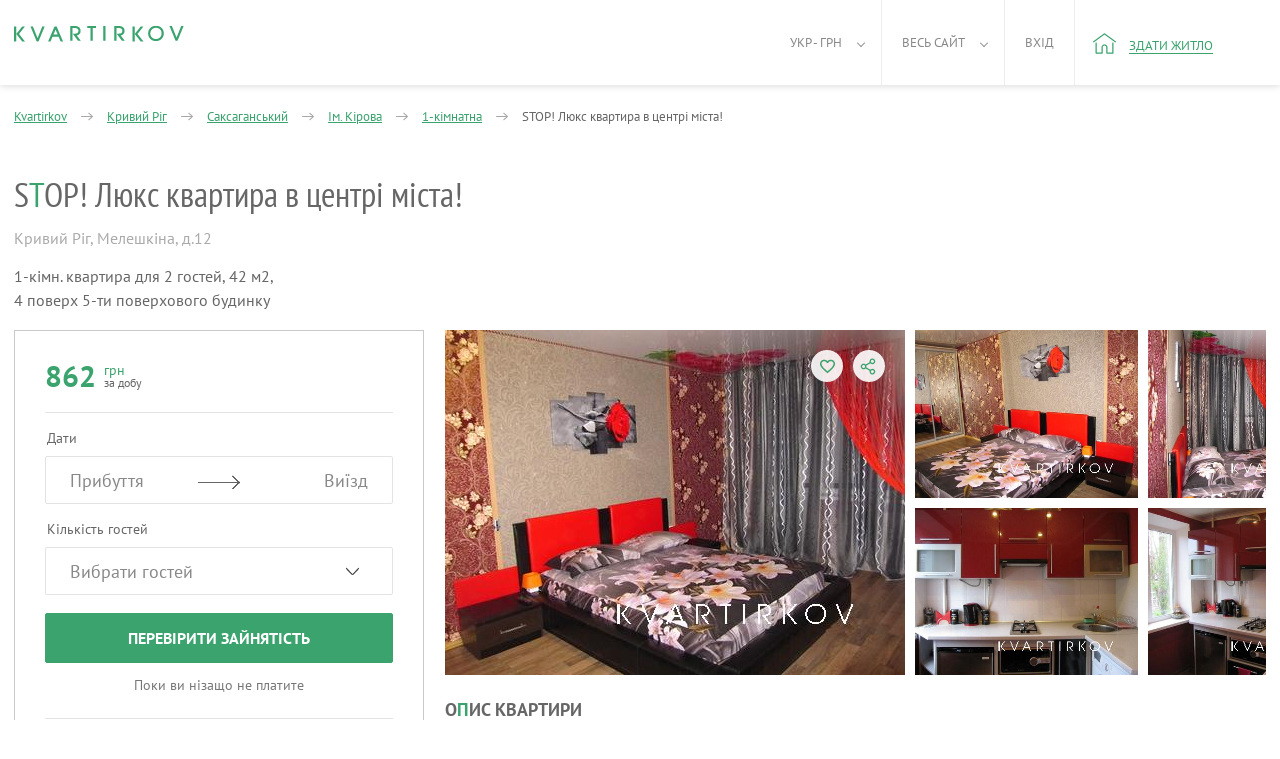

--- FILE ---
content_type: text/html; charset=UTF-8
request_url: https://kvartirkov.com/ua-town/krivoyrog/apt/8575/
body_size: 12677
content:
<!DOCTYPE html>
<html xmlns="http://www.w3.org/1999/xhtml" lang="uk">
<head>
    <title>STOP! Люкс квартира в центрі міста!: Подобово Кривий Ріг (8575) | Kvartirkov</title>
    <link rel="icon" href="/kvartirkov.ico" type="image/x-icon"/>
    <link rel="alternate" hreflang="uk" href="https://kvartirkov.com/ua-town/krivoyrog/apt/8575/"/>
    <link rel="alternate" hreflang="ru" href="https://kvartirkov.com/ru/town/krivoyrog/apt/8575/"/>
    <meta name="robots" content="noindex, nofollow, noarchive"/>
    <link rel="canonical" href="https://kvartirkov.com/ua-town/krivoyrog/apt/8575/"/>
    <meta http-equiv="Content-Type" content="text/html; charset=utf-8"/>
    <meta name="SKYPE_TOOLBAR" content="SKYPE_TOOLBAR_PARSER_COMPATIBLE"/>
    <meta name="description" content="Здаю 1-но кімнатну квартиру подобово, погодинно, потижнево. Центр Кривого Рогу - Артем, вул.Мелешкіна д.12, зупинка &quot;Площа Артема&quot;, Саксаганський район, 4/5 поверх, червона лінія. "/>
    
    <meta name="viewport" content="width=device-width, initial-scale=1.0, maximum-scale=1.0, user-scalable=no">
    <meta name="theme-color" content="#3aa36e">
    <meta name="twitter:card" content="photo">
    <meta name="twitter:site" content="@kvartirkov_ua" />
    <meta name="twitter:creator" content="@kvartirkov_ua">
    <meta name="twitter:title" content="STOP! Люкс квартира в центрі міста!: Подобово Кривий Ріг (8575) | Kvartirkov">
    <meta name="twitter:image" content="https://kvartirkov.com/storage/images/45927/8575/16357728288828_small.jpg">

    <meta property="fb:app_id" content="1691621667800593" />
    <meta property="og:type" content="website" />
    <meta property="og:url" content="https://kvartirkov.com/ua-town/krivoyrog/apt/8575/" />
    <meta property="og:title" content="STOP! Люкс квартира в центрі міста!: Подобово Кривий Ріг (8575) | Kvartirkov"/>
    <meta property="og:image" content="https://kvartirkov.com/storage/images/45927/8575/16357728288828_small.jpg"/>
    <meta property="og:site_name" content="kvartirkov"/>
    <meta property="og:description" content="Здаю 1-но кімнатну квартиру подобово, погодинно, потижнево. Центр Кривого Рогу - Артем, вул.Мелешкіна д.12, зупинка &quot;Площа Артема&quot;, Саксаганський район, 4/5 поверх, червона лінія. "/>
<link media="all" rel="stylesheet" href="/dist/ad_kvartirkov.cb218a061bb9528cd4c9.css">
    <link media="all" rel="preload" href="/src/css/fonts.02.07.19.min.css" as="style" onload="this.rel='stylesheet'">
    <script async type="text/javascript" src="/dist/ad_kvartirkov.4f9868892e171476cb94.js"></script>        <script async src="https://www.googletagmanager.com/gtag/js?id=UA-142067341-1"></script><script>window.dataLayer = window.dataLayer || [];function gtag(){dataLayer.push(arguments);}gtag('js', new Date());gtag('config', 'UA-142067341-1');</script>
        <script async src='https://www.google-analytics.com/analytics.js'></script>
            <script>(function(d, w, c) {w.ChatraID = 'HXWZE2pdL5dv7yinY';var s = d.createElement('script');w[c] = w[c] || function() {(w[c].q = w[c].q || []).push(arguments);};s.async = true;s.src = 'https://call.chatra.io/chatra.js';if (d.head) d.head.appendChild(s);})(document, window, 'Chatra');</script>
    </head>
<body class=" roomer-new booking-body custom-datepicker"        data-template="kvartirkov"
        data-currency="грн">
    <header >
        
<div class="w100_container item_page" >
            <a aria-label="Main" href="https://kvartirkov.com" class="logo">
                            <div class="icon_logo-kvartirkov"></div>
                                </a>
    
    <a class="navbar_toggle" title="Показати/зховати меню"><span></span></a>

    <nav class="navbar-wrap">
    <ul class="nav navbar-nav header_menu header_menu-control no-logged">
        <li class="header-mobile">
            <ul>
                                <li class="nav__item ">
                    <a rel="nofollow" href="https://kvartirkov.com/ua-contacts/" class="nav__link">Контакти</a>
                </li>
                                <li class="nav__item">
                    <span>Українська гривня</span>
                    <ul class="subnav">
                                                    <li class="subnav__item active">
                                <a rel="nofollow" class="subnav__link"
                                   href="/uk/user/changelang/lang/uk/currency/6/?uri=%2Fua-town%2Fkrivoyrog%2Fapt%2F8575%2F"
                                   data-lang="uk" data-currency="6">
                                    Українська гривня                                </a>
                            </li>
                                                    <li class="subnav__item ">
                                <a rel="nofollow" class="subnav__link"
                                   href="/uk/user/changelang/lang/uk/currency/2/?uri=%2Fua-town%2Fkrivoyrog%2Fapt%2F8575%2F"
                                   data-lang="uk" data-currency="2">
                                    Долар США                                </a>
                            </li>
                                                    <li class="subnav__item ">
                                <a rel="nofollow" class="subnav__link"
                                   href="/uk/user/changelang/lang/uk/currency/1/?uri=%2Fua-town%2Fkrivoyrog%2Fapt%2F8575%2F"
                                   data-lang="uk" data-currency="1">
                                    Євро                                </a>
                            </li>
                                            </ul>
                </li>
                <li class="nav__item section_end">
                    <span>Українська</span>
                    <ul class="subnav">
                                                    <li class="subnav__item active">
                                <a rel="nofollow" class="subnav__link"
                                   href="/uk/user/changelang/lang/uk/currency/6/?uri=%2Fua-town%2Fkrivoyrog%2Fapt%2F8575%2F"
                                   data-lang="uk" data-currency="6">
                                    Українська                                </a>
                            </li>
                                                    <li class="subnav__item ">
                                <a rel="nofollow" class="subnav__link"
                                   href="/uk/user/changelang/lang/en/currency/2/?uri=%2Fua-town%2Fkrivoyrog%2Fapt%2F8575%2F"
                                   data-lang="en" data-currency="2">
                                    English                                </a>
                            </li>
                                                    <li class="subnav__item ">
                                <a rel="nofollow" class="subnav__link"
                                   href="/uk/user/changelang/lang/ru/currency/6/?uri=%2Fua-town%2Fkrivoyrog%2Fapt%2F8575%2F"
                                   data-lang="ru" data-currency="6">
                                    Русский                                </a>
                            </li>
                                            </ul>
                </li>
                                    <li class="nav__item ">
                        <a class="nav__link" data-ic_click="ad_login_popup">
                            Вхід                        </a>
                    </li>
                            </ul>
        </li>
        <li class="active f_l menu_arrow">
            <a href="#">
                Укр - грн            </a>
            <ul class="nav nav-sub nav-sub-currencies-languages" style="visibility: hidden;">
                                    <li class="lang">
                                                    <a rel="nofollow" class="active"
                               href="/uk/user/changelang/lang/uk/currency/6/?uri=%2Fua-town%2Fkrivoyrog%2Fapt%2F8575%2F"
                               data-lang="uk" data-currency="6">
                                Укр                            </a>
                                            </li>
                    <li class="code">
                                                    <a rel="nofollow" class="active"
                               href="/uk/user/changelang/lang/uk/currency/6/?uri=%2Fua-town%2Fkrivoyrog%2Fapt%2F8575%2F"
                               data-lang="uk" data-currency="6">
                                грн                            </a>
                                            </li>
                                    <li class="lang">
                                                    <a rel="nofollow" class=""
                               href="/uk/user/changelang/lang/en/currency/2/?uri=%2Fua-town%2Fkrivoyrog%2Fapt%2F8575%2F"
                               data-lang="en" data-currency="2">
                                Eng                            </a>
                                            </li>
                    <li class="code">
                                                    <a rel="nofollow" class=""
                               href="/uk/user/changelang/lang/uk/currency/2/?uri=%2Fua-town%2Fkrivoyrog%2Fapt%2F8575%2F"
                               data-lang="uk" data-currency="2">
                                usd                            </a>
                                            </li>
                                    <li class="lang">
                                                    <a rel="nofollow" class=""
                               href="/uk/user/changelang/lang/ru/currency/6/?uri=%2Fua-town%2Fkrivoyrog%2Fapt%2F8575%2F"
                               data-lang="ru" data-currency="6">
                                Рус                            </a>
                                            </li>
                    <li class="code">
                                                    <a rel="nofollow" class=""
                               href="/uk/user/changelang/lang/uk/currency/1/?uri=%2Fua-town%2Fkrivoyrog%2Fapt%2F8575%2F"
                               data-lang="uk" data-currency="1">
                                euro                            </a>
                                            </li>
                            </ul>
        </li>
        <li class="r_l menu_arrow">
            <a href="#">Весь сайт</a>
            <nav>
                <ul class="nav nav-sub menu_style" style="visibility: hidden;">
                                            <li style="float: none;">
                            <a rel="nofollow" href="https://kvartirkov.com/ua-contacts/">Контакти</a>
                        </li>
                                            <li style="float: none;">
                            <a rel="nofollow" href="https://kvartirkov.com/ua-about/">Про нас</a>
                        </li>
                                    </ul>
            </nav>
        </li>
        <li class="recent_removed_block r_l f_l own xs-hidden" style="display:none;">
            <a rel="nofollow" id="total_recents_id" style="display:none;"               href="/ua-cabinet/estatead/recent/"
               class="icon like active recent_block total_recents">0</a>
                    </li>

        <li class="r_l f_l user_menu ">
                            <a data-ic_click="ad_login_popup">Вхід</a>
            
        </li>

                        <li class="r_l f_l header_new_item">
            <a rel="nofollow" href="/ua-cabinet/estatead/edit/operation_type/1/" onclick="return true;">
                <i class="icon_home"></i>
                <span class="underline">Здати житло</span>
            </a>
        </li>
            </ul>
</nav>

    <div class="clearfix"></div>
</div>
    </header>    <div class="clearfix"></div>
        
<input type="hidden" id="ad_id" value="8575"/>


<div class="call-fix hidden ">
            <div class="phones-list">
                </div>
        <div class="call-fix__wrap">
                    <div class="call-fix__col call-fix__col--call hidden" onclick="if (window.ga) {}" data-ic_click="show_phones">
                <span class="call-fix__icon-tel"></span> Зателефонувати            </div>
                                <div class="call-fix__col check-date hidden" data-ic_click="booking_popup">
                    <span class="call-fix__col-text">
                                                    Запросити                                            </span>
                </div>
                            <div class="call-fix__info hidden">
                    <span class="price">
                        <span class="c-red">862</span>
                        грн/доба                    </span>
                    <div class="p-item_points reviews-rating-block_js" style="display: none;">
                        0                        Не дуже добре                    </div>
                </div>
                <div class="call-fix__col call-fix__reservation check-date hidden" data-ic_click="booking_popup">
                                            Запросити бронювання                                    </div>
                </div>
</div>


<div class="container-fluid item_page ">

    <div class="row">
        <!-- =================================================================================================== -->
        <!-- УВЕДОМЛЕНИЕ ОБ ОКОНЧАНИИ ПУБЛИКАЦИИ -->
                                        <!-- УВЕДОМЛЕНИЕ ОБ ОКОНЧАНИИ ПУБЛИКАЦИИ /-->
                    </div>
</div>

<div class="main_container item_container item_page clearfix" itemscope itemtype="http://schema.org/Product">
    <div class="breadcrumbs-itm pt28 breadcrumbs-wrap">

        <div id="breadcrumbs" class="breadcrumbs" itemscope itemtype="http://schema.org/BreadcrumbList">
    <span itemprop="itemListElement" itemscope itemtype="http://schema.org/ListItem">
        <a href="https://kvartirkov.com" itemprop="item">
            <span itemprop="name">Kvartirkov</span>
        </a>
        <meta itemprop="position" content="1" />
        <span class="arrow"></span>
    </span>
                    <span itemprop="itemListElement" itemscope itemtype="http://schema.org/ListItem" data-breadcrumb="cities" data-ic_over="breadcrumbs" >
                            <a href="https://kvartirkov.com/ua-town/krivoyrog/" itemprop="item">
                    <span itemprop="name">Кривий Ріг</span>
                </a>
                <meta itemprop="position" content="2" />
                                        <span class="arrow"></span>
                    </span>
            <span itemprop="itemListElement" itemscope itemtype="http://schema.org/ListItem" data-breadcrumb="districts" data-ic_over="breadcrumbs">
            <a href="https://kvartirkov.com/ua-town/krivoyrog/area-kv/saksaganskiy/" itemprop="item">
                <span itemprop="name">Саксаганський</span>
            </a>
            <meta itemprop="position" content="3" />
                            <span class="arrow"></span>
                    </span>
            <span itemprop="itemListElement" itemscope itemtype="http://schema.org/ListItem" data-breadcrumb="micro_districts" data-ic_over="breadcrumbs">
            <a href="https://kvartirkov.com/ua-town/krivoyrog/micro-district-kv/them-artyom/" itemprop="item">
                <span itemprop="name">Ім. Кірова</span>
            </a>
            <meta itemprop="position" content="4" />
                            <span class="arrow"></span>
                    </span>
                <span itemprop="itemListElement" itemscope itemtype="http://schema.org/ListItem" data-breadcrumb="rooms" data-ic_over="breadcrumbs">
                <a href="https://kvartirkov.com/ua-town/krivoyrog/filters/1rooms-kv/" itemprop="item">
                    <span itemprop="name">1-кімнатна</span>
                </a>
                <meta itemprop="position" content="5" />
                <span class="arrow"></span>
            </span>
                <span itemprop="itemListElement" itemscope itemtype="http://schema.org/ListItem">
            <a href="https://kvartirkov.com/ua-town/krivoyrog/apt/8575/" itemprop="item">
                <span itemprop="name">STOP! Люкс квартира в центрі міста!</span>
            </a>
            <meta itemprop="position" content="6" />
        </span>
    </div>
        <div class="breadcrumb-block" id="breadcrumb-rooms-block">
            <div class="row">
                                <div class="col-xs-6">
                    <a rel="nofollow" href="https://kvartirkov.com/ua-town/krivoyrog/filters/1rooms-kv/">
                        1-кімнатна                    </a>
                </div>
                            </div>
        </div>
                <div class="breadcrumb-block" id="breadcrumb-districts-block">
                <div class="row">
                                            <div class="col-xs-6">
                            <a href="https://kvartirkov.com/ua-town/krivoyrog/area-kv/saksaganskiy/"
                               title="Саксаганський">
                                Саксаганський                            </a>
                        </div>
                                    </div>
            </div>
                    <div class="breadcrumb-block" id="breadcrumb-micro_districts-block">
                <div class="row">
                                            <div class="col-xs-6">
                            <a href="https://kvartirkov.com/ua-town/krivoyrog/micro-district-kv/them-artyom/"
                               title="Ім. Кірова">
                                Ім. Кірова                            </a>
                        </div>
                                            <div class="col-xs-6">
                            <a href="https://kvartirkov.com/ua-town/krivoyrog/micro-district-kv/95-quarter/"
                               title="95-й квартал">
                                95-й квартал                            </a>
                        </div>
                                    </div>
            </div>
                    <div class="breadcrumb-block" id="breadcrumb-cities-block">
                <div class="row">
                                            <div class="col-xs-6">
                            <a href="https://kvartirkov.com/ua-town/kamenskoe-dnepr-region/"
                               title="Кам`янське (Дніпродзержинськ)">
                                Кам`янське (Дніпродзержинськ)                            </a>
                        </div>
                                            <div class="col-xs-6">
                            <a href="https://kvartirkov.com/ua-town/krivoyrog/"
                               title="Кривий Ріг">
                                Кривий Ріг                            </a>
                        </div>
                                            <div class="col-xs-6">
                            <a href="https://kvartirkov.com/ua-town/ordzhonikidze-dnipropetrovsk-region/"
                               title="Орджонікідзе">
                                Орджонікідзе                            </a>
                        </div>
                                            <div class="col-xs-6">
                            <a href="https://kvartirkov.com/ua-town/yellow-waters/"
                               title="Жовті Води">
                                Жовті Води                            </a>
                        </div>
                                            <div class="col-xs-6">
                            <a href="https://kvartirkov.com/ua-town/dnepr/"
                               title="Дніпро (Дніпропетровськ)">
                                Дніпро (Дніпропетровськ)                            </a>
                        </div>
                                            <div class="col-xs-6">
                            <a href="https://kvartirkov.com/ua-town/yuvileine-dnipropetrovsk-region/"
                               title="Ювілейне">
                                Ювілейне                            </a>
                        </div>
                                    </div>
            </div>
        
        <div id="owner-title">
            <a itemprop="url" href="https://kvartirkov.com/ua-town/krivoyrog/apt/8575/"></a>
            <h1 itemprop="name">S<span class="title-new-style">T</span>OP! Люкс квартира в центрі міста!</h1>

            

            <div class="clearfix"></div>
        </div>
    </div>

    <div class="owner-header clearfix new-design-only">
        <div id="header-description" itemprop="availableAtOrFrom" itemscope itemtype="http://schema.org/Place">
            <label id="address" itemprop="address" itemscope itemtype="http://schema.org/PostalAddress">
                <span itemprop="addressLocality">Кривий Ріг</span>,
                <span itemprop="streetAddress">Мелешкіна, д.12</span>
            </label>
            <p id="description">
                                    1-кімн.
                    квартира                для                2 гостей,
                42 м2,<br />4 поверх                    5-ти поверхового будинку                            </p>
        </div>
            </div>

    <div class="owner-left left" itemprop="offers" itemscope itemtype="http://schema.org/Offer">
            <div class="owner-block">
            <div id="js-beforeFbw" class="owner-block__item">
                                <div class="owner-price">
                    <strong class="price" id="per_day">
                        <span itemprop="price" content="862" class="booking_price-js ad_price_text_8575">
                            862                        </span>
                        <span itemprop="priceCurrency" content="UAH"
                              class="ad_currency_text_8575 bron-price">
                            <div>грн</div>
                            за добу                        </span>
                    </strong>
                                    </div>
                <span class="owner-rating reviews-rating-block_js" style="display: none;">
                    0                    Не дуже добре                </span>
            </div>

            <div id="js-fbw" class="filters-booking__wrap">
                <form method="post" action="/booking/" id="bron-form">
                    <input type="hidden" name="action" value="/payments/order/" />
                                            <input type="hidden" name="currency_id" value="6" />
                                        <input type="hidden" name="payment_id" value="1" />
                    <input type="hidden" name="ad_id" value="8575" />
                    <input type="hidden" name="min_period" value="1" />
                    <input type="hidden" name="max_reserv" value="365" />
                    <input type="hidden" name="from_type" value=""/>
                    <input type="hidden" name="screen" value=""/>
                    <input type="hidden" name="time_zone" value=""/>

                <div class="filters-booking">
                    <span>Дати</span>
                    <div class="filters_date">
                        <div class="filter_col-in">
                            <input id="bron_date_in" class="input filter-params_input datepicker-from" type="text"
                                   value="" autocomplete="off" data-ic_click="date_range" data-ad_id="8575"
                                   data-from="#date_in" data-to="#bron_date_out" readonly="readonly"
                                   data-mindate="2026-01-16"
                                                                   data-header="Повернутися"
                                   data-ad_employment="8575"
                                   data-nofree="У цьому місяці всі дати зайняті">
                            <input type="hidden" id="date_in" name="start" value="" />
                            <div class="placeholder_zaeezd">Прибуття</div>
                        </div>
                        <div class="filter_col-out">
                            <input id="bron_date_out" class="input filter-params_input datepicker-to" type="text"
                                   value="" autocomplete="off" data-ic_click="date_range" data-ad_id="8575"
                                   data-to="#date_out" data-from="#bron_date_in" readonly="readonly"
                                                                      data-close=""
                                                                      data-description="Мінімальна тривалість бронювання не фіксована"
                                                                                                      data-header="Повернутися"
                                   data-ad_employment="8575">
                            <input type="hidden" id="date_out" name="end" value=""
                                   data-ad_reservation="8575" />
                            <div class="placeholder_viezd">Виїзд</div>
                        </div>
                    </div>
                    <span class="filters-booking__times">Виберіть час заселення</span>
                    <div class="filter-times filters-booking__times">
                        <input type="text" class="js-filterTimes" readonly="readonly"
                               value="13:00" />
                        <div class="reservation-times">
                            <div class="res-guest_wrap clearfix">
                                <div class="res-guest_left">Час заїзду</div>
                                <div class="guests-count">
                                    <div class="jq-number">
                                        <div class="jq-number__field">
                                            <input name="arrival_time" min="13"
                                                   value="13" type="number"
                                                   max="23" id="bron_arrival_time">
                                        </div>
                                        <div class="jq-number__spin minus disabled"></div>
                                        <div class="jq-number__spin plus"></div>
                                    </div>
                                </div>
                            </div>
                            <a class="js-closeFilterTimes">Закрити</a>
                        </div>
                    </div>
                    <span>Кількість гостей</span>
                    <div class="filter-guests">
                        <input type="text" class="js-filterGuests" readonly="readonly"
                               data-plural0="Вибрати гостей"
                               data-plural1="гість"
                               data-plural2="гостя"
                               data-plural5="гостей"
                               value="Вибрати гостей" />
                        <div class="reservation-guests">
                            <div class="res-guest_wrap clearfix">
                                <div class="res-guest_left">Дорослі</div>
                                <div class="guests-count">
                                    <div class="jq-number">
                                        <div class="jq-number__field">
                                            <input name="adults" min="0" value="0" type="number"
                                                   id="bron_adults" data-ad_reservation="8575">
                                        </div>
                                        <div class="jq-number__spin minus disabled"></div>
                                        <div class="jq-number__spin plus"></div>
                                    </div>
                                </div>
                            </div>
                            <div class="res-guest_wrap clearfix">
                                <div class="res-guest_left">
                                    Діти                                    <span class="small">Вік 2 — 12</span>
                                </div>
                                <div class="guests-count">
                                    <div class="jq-number">
                                        <div class="jq-number__field">
                                            <input name="children" min="0" value="0" type="number"
                                                   id="bron_children" data-ad_reservation="8575">
                                        </div>
                                        <div class="jq-number__spin minus disabled"></div>
                                        <div class="jq-number__spin plus"></div>
                                    </div>
                                </div>
                            </div>
                                                        <div class="res-guest_wrap">Максимум 2 гостя (за винятком немовлят)</div>
                            <a class="js-closeFilterGuests">Закрити</a>
                        </div>
                    </div>
                    <span class="filters-booking__message">Повідомлення</span>
                    <div class="filters-booking__message filter-message">
                        <textarea name="comment" id="bron_message"></textarea>
                    </div>
                    <div class="filters-booking__error error0 booking__error-dates-js">
                        Дата виїзду повинна бути пізнішою від дати заїзду.                    </div>
                    <div class="filters-booking__error error1 booking__error-empty-js">
                        Будь ласка, заповніть поля "Заїзд" і "Виїзд."                    </div>
                    <div class="filters-booking__error error2 booking__error-unavail-js">
                        На жаль, об'єкт недоступний на обрані дати.                        <br/>
                        Ви можете вибрати інші дати або інші об'єкти.                    </div>
                    <div class="filters-booking__error error3 booking__error-repeated-js">
                        Ви вже відправляли запит на ці дати.                        <br/>
                        Дочекайтеся відповіді від власника або надішліть запит на інші дати.                    </div>
                    <div class="filters-booking__error error4 booking__error-min_period-js">
                        Мінімальний період проживання для цього оголошення                        —
                        1 день                    </div>
                    <div class="filters-booking__error error6 booking__error-min_days-js">
                        Бронювання на одну добу можливе за день до заїзду або в день заїзду                    </div>
                    <div class="filters-booking__error error7 booking__error-min_in_period-js">
                        Мінімальний термін проживання для цього періоду                        —
                        <span class="min_in_period-js"></span>
                    </div>
                    <div class="filters-booking__error error8 booking__error-guests-js">
                        Будь ласка, виберіть гостей                    </div>
                    <div class="filters-booking__error error9 booking__error-max_guests-js">
                        Максимум 2 гостя (за винятком немовлят)
                    </div>
                    <!-- Выбранный период свободен! -->
                    <div class="filters-booking__success success booking__success-js">
                        <div id="reservation-info-block">
                                                    </div>
                        <div class="booking_process_btn-js">
                                                                                        <button class="filters-booking__btn" type="button" data-ic_click="ad_registration_popup">
                                    Запросити бронювання                                </button>
                                                        <button class="filters-booking_chat__btn" id="begin_chat" type="button">
                                Написати повідомлення                            </button>
                        </div>
                    </div>

                    <div class="filters-booking__btn check-busy">
                        <button class="filters-booking__btn check-busy" type="button">
                            Перевірити зайнятість                        </button>
                        <button class="filters-booking_chat__btn check-busy" type="button">
                            Написати повідомлення                        </button>
                    </div>
                    <div class="filters-booking__btn check-again">
                        <a target="_blank" href="https://kvartirkov.com/ua-town/krivoyrog/">
                            Подивитися схожі об'єкти                        </a>
                    </div>
                    <div class="filters-booking__note">Поки ви нізащо не платите</div>
                                    </div>

                <div class="loading-bg">
                    <div class="loading loading--double"></div>
                </div>

                <div class="reserv-note dreamhut motivation-last_week_viewed-js" style="display:none;">
                    <h6 class="reserv-note__title">Багато користувачів мріють жити тут</h6>
                    <p class="reserv-note__desc">За минулий тиждень це оголошення подивилися                        <span class="motivation-last_week_viewed"></span>
                        раз</p>
                </div>
                <div class="reserv-note lucky motivation-usually_booked-js" style="display:none;">
                    <h6 class="reserv-note__title">Це рідкісна знахідка</h6>
                    <p class="reserv-note__desc">Житло власника                        Екатерина                        зазвичай заброньовано</p>
                </div>
                <div class="reserv-note popular_area motivation-increased_people-js" style="display:none;">
                    <h6 class="reserv-note__title">Мандрівники шукають житло по сусідству</h6>
                    <p class="reserv-note__desc">Кількість людей, що шукають житло в цьому районі зросла на                        <span class="motivation-increased_people"></span>%</p>
                </div>
                </form>
            </div>
        </div>
    
        <div class="owner-block ob-with-reservation">
            <div class="owner-block__item">
                <div class="owner-price">
                    <strong class="price" id="per_day">
                        <span itemprop="price" content="862" class="booking_price-js ad_price_text_8575">862</span>
                        <span itemprop="priceCurrency" content="UAH" class="ad_currency_text_8575 bron-price">
                            <div>грн</div>
                            за добу                        </span>
                    </strong>
                </div>
                <span class="owner-rating reviews-rating-block_js" style="display: none;">
                    0                    Не дуже добре                </span>
            </div>
            <div itemprop="seller" itemscope itemtype="http://schema.org/RealEstateAgent">
                <span class="ad-user-avatar user_45927_status-js online-js">
                    <img itemprop="image" id="profile_user_pic" alt="ava" src="https://cdn.images.estate/storage/user_pics/15783941228271_small.jpg" />
                </span>
                <div class="owner-username">
                    <a itemprop="url" rel="nofollow" href="https://kvartirkov.com/ua-public/vladelec/" class="owner_name">
                        <span itemprop="name">Екатерина</span>
                    </a>
                </div>
                <div class="owner-userinfo">
                    <p>                        <span>На сайті з квітня 2012</span>                        <span class="item">
                            Здає                            <a class="hidden_end" rel="nofollow" href="https://kvartirkov.com/ua-public/vladelec/">
                                <span class="owner_ads_qty-js"></span>
                                <span class="owner_ads_qty_plural-js"
                                      data-plural1="квартиру"
                                      data-plural2="квартири"
                                      data-plural5="квартир"></span>
                            </a>
                        </span>
                    </p>
                    <p id="bron_paid-info-js" style="display: none;">
                        Успішні бронювання:
                        <span class="darken">
                            <span id="bron_paid-info_qty-js"></span>%
                        </span>
                    </p>
                    <p id="bron_responce-info-js" style="display: none;">
                        Час відповіді на запит:
                        <span class="darken">
                            <span id="bron_responce-info_qty-js"></span>
                            <span id="bron_responce-info_plural-js"
                                  data-plural0="менше години"
                                  data-plural1="година"
                                  data-plural2="години"
                                  data-plural5="годин"></span>
                        </span>
                    </p>
                </div>
            </div>
                            <div class="owner-block__phone hidden clearfix">
                    <div class="phone_container">
                                            </div>
                </div>
                                        <div class="owner-langs">
                    Мови: <b>Русский</b>
                </div>
                                                <a class="btn blue-btn to_owner"
                           data-ic_click="chat_owner_popup">Написати власнику</a>
                                <div class="owner-warning">
                Спілкуйтеся лише через Kvartirkov. З метою безпеки ніколи не переказуйте гроші і не спілкуйтеся за межами сайту            </div>
        </div>

                    <a class="u_c booking_btn md-hidden js-booking">
                                    Запросити бронювання                            </a>
            <!-- Второй вариант кнопки: -->
            <!-- <a class="u_c booking_btn-blue md-hidden js-booking">Запросити бронювання</a> -->
            </div>

    <div class="owner-right right">
        <div class="topbar">
            <nav class="topbar-nav xs-hidden">
                <span href="#photos" class="topbar__link topbar__link--first">Фото</span>
                <span href="#desc" class="topbar__link">Опис</span>
                <span href="#conveniences" class="topbar__link">Зручності</span>
                <span href="#conditions" class="topbar__link">Умови</span>
                                <span href="#reviews" class="topbar__link">Відгуки</span>
                                <span href="#map" class="topbar__link">Карта</span>
            </nav>
            <nav class="topbar-nav xs-visible js-topbar-swipe hasSwipeLeft">
                 <div id="topbar-swipe-wrap">
                    <span href="#overview" class="topbar__link topbar__link--first">Фото</span>
                    <span href="#owner" class="topbar__link">Господар</span>
                    <span href="#desc" class="topbar__link">Опис</span>
                    <span href="#conveniences" class="topbar__link">Зручності</span>
                    <span href="#conditions" class="topbar__link">Умови</span>
                                         <span href="#reviews" class="topbar__link">Відгуки</span>
                                         <span href="#map" class="topbar__link">Карта</span>
                </div>
                <i class="arrowLeft"></i>
                <i class="arrowRight"></i>
            </nav>
            <div class="topbar-tollbox xs-hidden">
                                <a class="like_btn2 " onclick="return false;"
                   data-like="8575" data-ic_click="like" href=""></a>
                <a class="share_btn" data-ic_click="share_popup"></a>
            </div>
        </div>

        <div id="photos" class="foto-gallery">
                        <div class="tool-box" style="width: 460px">
                <a class="like_btn2 " onclick="return false;"
                   data-like="8575" data-ic_click="like" href=""></a>
                <a class="share_btn" data-ic_click="share_popup"></a>
            </div>
            <div class="photoswipe-gallery" data-pswp-uid="1" data-ic_click="gallery"                 data-toggle="tooltip" data-ic_over="tooltip"
                data-placement="mouse"
                data-timeout="3000"
                data-original-title="Подивитись все 13 фото">

                                    
                        <div class="photo-row">
                            
                            <a href="/storage/images/45927/8575/16357728288828_lightbox.jpg"
                               onclick="event.preventDefault(); window.location.hash = '#&gid=1&pid=1';"
                               data-video=""
                               data-mime="image/jpeg"
                               data-type="image"
                               data-width="1200"
                               data-height="900">
                                <img itemprop="image" title="STOP! Люкс квартира в центрі міста!"
                                     src="/storage/images/45927/8575/16357728288828_item.jpg" height="345"
                                     alt="Здаю 1-но кімнатну квартиру подобово, погодинно, потижнево. "/>
                            </a>
                        </div>

                    
                            <div class="photo-row">
                                <a href="/storage/images/45927/8575/16357728295653_lightbox.jpg" data-size="460*345"
                                   onclick="event.preventDefault(); window.location.hash = '#&gid=1&pid=2';"
                                   data-video=""
                                   data-mime="image/jpeg"
                                   data-type="image"
                                   data-width="1200"
                                   data-height="900">
                                    <img itemprop="image" title="STOP! Люкс квартира в центрі міста!"
                                         src="/storage/images/45927/8575/16357728295653_item.jpg" height="167.5"
                                         alt="STOP! Люкс квартира в центрі міста!, Кривий Ріг - квартира подобово"/>
                                </a>
                                <a href="/storage/images/45927/8575/1635772912471_lightbox.jpg" data-size="460*345"
                                   onclick="event.preventDefault(); window.location.hash = '#&gid=1&pid=3';"
                                   data-video=""
                                   data-mime="image/jpeg"
                                   data-type="image"
                                   data-width="1200"
                                   data-height="900">
                                    <img itemprop="image" title="STOP! Люкс квартира в центрі міста!"
                                         src="/storage/images/45927/8575/1635772912471_item.jpg" height="167.5"
                                         alt="STOP! Люкс квартира в центрі міста!, Кривий Ріг - квартира подобово"/>
                                </a>
                            </div>

                        
                            <div class="photo-row">
                                <a href="/storage/images/45927/8575/1635772819136_lightbox.jpg" data-size="460*345"
                                   onclick="event.preventDefault(); window.location.hash = '#&gid=1&pid=4';"
                                   data-video=""
                                   data-mime="image/jpeg"
                                   data-type="image"
                                   data-width="1200"
                                   data-height="900">
                                    <img itemprop="image" title="STOP! Люкс квартира в центрі міста!"
                                         src="/storage/images/45927/8575/1635772819136_item.jpg" height="167.5"
                                         alt="STOP! Люкс квартира в центрі міста!, Кривий Ріг - квартира подобово"/>
                                </a>
                                <a href="/storage/images/45927/8575/16357729126796_lightbox.jpg" data-size="460*345"
                                   onclick="event.preventDefault(); window.location.hash = '#&gid=1&pid=5';"
                                   data-video=""
                                   data-mime="image/jpeg"
                                   data-type="image"
                                   data-width="1200"
                                   data-height="900">
                                    <img itemprop="image" title="STOP! Люкс квартира в центрі міста!"
                                         src="/storage/images/45927/8575/16357729126796_item.jpg" height="167.5"
                                         alt="STOP! Люкс квартира в центрі міста!, Кривий Ріг - квартира подобово"/>
                                </a>
                            </div>

                        
                            <div class="photo-row">
                                <a href="/storage/images/45927/8575/16357729126072_lightbox.jpg" data-size="460*345"
                                   onclick="event.preventDefault(); window.location.hash = '#&gid=1&pid=6';"
                                   data-video=""
                                   data-mime="image/jpeg"
                                   data-type="image"
                                   data-width="1200"
                                   data-height="900">
                                    <img itemprop="image" title="STOP! Люкс квартира в центрі міста!"
                                         src="/storage/images/45927/8575/16357729126072_item.jpg" height="120.7"
                                         alt="STOP! Люкс квартира в центрі міста!, Кривий Ріг - квартира подобово"/>
                                </a>
                                <a href="/storage/images/45927/8575/1635772804957_lightbox.jpg" data-size="259*345"
                                   onclick="event.preventDefault(); window.location.hash = '#&gid=1&pid=7';"
                                   data-video=""
                                   data-mime="image/jpeg"
                                   data-type="image"
                                   data-width="1200"
                                   data-height="1600">
                                    <img itemprop="image" title="STOP! Люкс квартира в центрі міста!"
                                         src="/storage/images/45927/8575/1635772804957_item.jpg" height="214.3"
                                         alt="STOP! Люкс квартира в центрі міста!, Кривий Ріг - квартира подобово"/>
                                </a>
                            </div>

                        
                            <div class="photo-row">
                                <a href="/storage/images/45927/8575/16357728052246_lightbox.jpg" data-size="259*345"
                                   onclick="event.preventDefault(); window.location.hash = '#&gid=1&pid=8';"
                                   data-video=""
                                   data-mime="image/jpeg"
                                   data-type="image"
                                   data-width="1200"
                                   data-height="1600">
                                    <img itemprop="image" title="STOP! Люкс квартира в центрі міста!"
                                         src="/storage/images/45927/8575/16357728052246_item.jpg" height="214.3"
                                         alt="STOP! Люкс квартира в центрі міста!, Кривий Ріг - квартира подобово"/>
                                </a>
                                <a href="/storage/images/45927/8575/16357728019148_lightbox.jpg" data-size="460*345"
                                   onclick="event.preventDefault(); window.location.hash = '#&gid=1&pid=9';"
                                   data-video=""
                                   data-mime="image/jpeg"
                                   data-type="image"
                                   data-width="1200"
                                   data-height="900">
                                    <img itemprop="image" title="STOP! Люкс квартира в центрі міста!"
                                         src="/storage/images/45927/8575/16357728019148_item.jpg" height="120.7"
                                         alt="STOP! Люкс квартира в центрі міста!, Кривий Ріг - квартира подобово"/>
                                </a>
                            </div>

                        
                            <div class="photo-row">
                                <a href="/storage/images/45927/8575/16357728017056_lightbox.jpg" data-size="460*345"
                                   onclick="event.preventDefault(); window.location.hash = '#&gid=1&pid=10';"
                                   data-video=""
                                   data-mime="image/jpeg"
                                   data-type="image"
                                   data-width="1200"
                                   data-height="900">
                                    <img itemprop="image" title="STOP! Люкс квартира в центрі міста!"
                                         src="/storage/images/45927/8575/16357728017056_item.jpg" height="120.7"
                                         alt="STOP! Люкс квартира в центрі міста!, Кривий Ріг - квартира подобово"/>
                                </a>
                                <a href="/storage/images/45927/8575/16357728082871_lightbox.jpg" data-size="259*345"
                                   onclick="event.preventDefault(); window.location.hash = '#&gid=1&pid=11';"
                                   data-video=""
                                   data-mime="image/jpeg"
                                   data-type="image"
                                   data-width="1200"
                                   data-height="1600">
                                    <img itemprop="image" title="STOP! Люкс квартира в центрі міста!"
                                         src="/storage/images/45927/8575/16357728082871_item.jpg" height="214.3"
                                         alt="STOP! Люкс квартира в центрі міста!, Кривий Ріг - квартира подобово"/>
                                </a>
                            </div>

                        
                            <div class="photo-row">
                                <a href="/storage/images/45927/8575/16357728105929_lightbox.jpg" data-size="259*345"
                                   onclick="event.preventDefault(); window.location.hash = '#&gid=1&pid=12';"
                                   data-video=""
                                   data-mime="image/jpeg"
                                   data-type="image"
                                   data-width="1200"
                                   data-height="1600">
                                    <img itemprop="image" title="STOP! Люкс квартира в центрі міста!"
                                         src="/storage/images/45927/8575/16357728105929_item.jpg" height="167.5"
                                         alt="STOP! Люкс квартира в центрі міста!, Кривий Ріг - квартира подобово"/>
                                </a>
                                <a href="/storage/images/45927/8575/16357728037218_lightbox.jpg" data-size="259*345"
                                   onclick="event.preventDefault(); window.location.hash = '#&gid=1&pid=13';"
                                   data-video=""
                                   data-mime="image/jpeg"
                                   data-type="image"
                                   data-width="1200"
                                   data-height="1600">
                                    <img itemprop="image" title="STOP! Люкс квартира в центрі міста!"
                                         src="/storage/images/45927/8575/16357728037218_item.jpg" height="167.5"
                                         alt="STOP! Люкс квартира в центрі міста!, Кривий Ріг - квартира подобово"/>
                                </a>
                            </div>

                        
                                    
            </div>
            <div class="clearfix"></div>
        </div>

        <div id="overview" class="obj-gallery_mob">

            <div id="object-gallery" class="carousel slide">
                                <ol class="carousel-indicators">
                    <li data-target="#object-gallery" data-slide-to="0" class="active"></li>
                                            <li data-target="#object-gallery" data-slide-to="12"></li>
                                            <li data-target="#object-gallery" data-slide-to="12"></li>
                                            <li data-target="#object-gallery" data-slide-to="12"></li>
                                            <li data-target="#object-gallery" data-slide-to="12"></li>
                                            <li data-target="#object-gallery" data-slide-to="12"></li>
                                            <li data-target="#object-gallery" data-slide-to="12"></li>
                                            <li data-target="#object-gallery" data-slide-to="12"></li>
                                            <li data-target="#object-gallery" data-slide-to="12"></li>
                                            <li data-target="#object-gallery" data-slide-to="12"></li>
                                            <li data-target="#object-gallery" data-slide-to="12"></li>
                                            <li data-target="#object-gallery" data-slide-to="12"></li>
                                            <li data-target="#object-gallery" data-slide-to="12"></li>
                                    </ol>

                <div class="carousel-inner photoswipe-gallery" data-pswp-uid="2" data-ic_click="gallery">
                    
                    <div class="photo-row item active">

                        <a href="/storage/images/45927/8575/16357728288828_lightbox.jpg"
                           onclick="event.preventDefault(); window.location.hash = '#&gid=2&pid=1';"
                           data-video=""
                           data-mime="image/jpeg"
                           data-type="image"
                           data-width="1200"
                           data-height="900">
                            <img itemprop="image" title="STOP! Люкс квартира в центрі міста!"
                                 src="/storage/images/45927/8575/16357728288828_item.jpg" height="345"
                                 alt="Здаю 1-но кімнатну квартиру подобово, погодинно, потижнево. "/>
                        </a>
                    </div>
                    
                    <div class="photo-row item ">

                        <a href="/storage/images/45927/8575/16357728295653_lightbox.jpg"
                           onclick="event.preventDefault(); window.location.hash = '#&gid=2&pid=2';"
                           data-video=""
                           data-mime="image/jpeg"
                           data-type="image"
                           data-width="1200"
                           data-height="900">
                            <img itemprop="image" title="STOP! Люкс квартира в центрі міста!"
                                 src="/storage/images/45927/8575/16357728295653_item.jpg" height="345"
                                 alt="Здаю 1-но кімнатну квартиру подобово, погодинно, потижнево. "/>
                        </a>
                    </div>
                    
                    <div class="photo-row item ">

                        <a href="/storage/images/45927/8575/1635772912471_lightbox.jpg"
                           onclick="event.preventDefault(); window.location.hash = '#&gid=2&pid=3';"
                           data-video=""
                           data-mime="image/jpeg"
                           data-type="image"
                           data-width="1200"
                           data-height="900">
                            <img itemprop="image" title="STOP! Люкс квартира в центрі міста!"
                                 src="/storage/images/45927/8575/1635772912471_item.jpg" height="345"
                                 alt="Здаю 1-но кімнатну квартиру подобово, погодинно, потижнево. "/>
                        </a>
                    </div>
                    
                    <div class="photo-row item ">

                        <a href="/storage/images/45927/8575/1635772819136_lightbox.jpg"
                           onclick="event.preventDefault(); window.location.hash = '#&gid=2&pid=4';"
                           data-video=""
                           data-mime="image/jpeg"
                           data-type="image"
                           data-width="1200"
                           data-height="900">
                            <img itemprop="image" title="STOP! Люкс квартира в центрі міста!"
                                 src="/storage/images/45927/8575/1635772819136_item.jpg" height="345"
                                 alt="Здаю 1-но кімнатну квартиру подобово, погодинно, потижнево. "/>
                        </a>
                    </div>
                    
                    <div class="photo-row item ">

                        <a href="/storage/images/45927/8575/16357729126796_lightbox.jpg"
                           onclick="event.preventDefault(); window.location.hash = '#&gid=2&pid=5';"
                           data-video=""
                           data-mime="image/jpeg"
                           data-type="image"
                           data-width="1200"
                           data-height="900">
                            <img itemprop="image" title="STOP! Люкс квартира в центрі міста!"
                                 src="/storage/images/45927/8575/16357729126796_item.jpg" height="345"
                                 alt="Здаю 1-но кімнатну квартиру подобово, погодинно, потижнево. "/>
                        </a>
                    </div>
                    
                    <div class="photo-row item ">

                        <a href="/storage/images/45927/8575/16357729126072_lightbox.jpg"
                           onclick="event.preventDefault(); window.location.hash = '#&gid=2&pid=6';"
                           data-video=""
                           data-mime="image/jpeg"
                           data-type="image"
                           data-width="1200"
                           data-height="900">
                            <img itemprop="image" title="STOP! Люкс квартира в центрі міста!"
                                 src="/storage/images/45927/8575/16357729126072_item.jpg" height="345"
                                 alt="Здаю 1-но кімнатну квартиру подобово, погодинно, потижнево. "/>
                        </a>
                    </div>
                    
                    <div class="photo-row item ">

                        <a href="/storage/images/45927/8575/1635772804957_lightbox.jpg"
                           onclick="event.preventDefault(); window.location.hash = '#&gid=2&pid=7';"
                           data-video=""
                           data-mime="image/jpeg"
                           data-type="image"
                           data-width="1200"
                           data-height="1600">
                            <img itemprop="image" title="STOP! Люкс квартира в центрі міста!"
                                 src="/storage/images/45927/8575/1635772804957_item.jpg" height="345"
                                 alt="Здаю 1-но кімнатну квартиру подобово, погодинно, потижнево. "/>
                        </a>
                    </div>
                    
                    <div class="photo-row item ">

                        <a href="/storage/images/45927/8575/16357728052246_lightbox.jpg"
                           onclick="event.preventDefault(); window.location.hash = '#&gid=2&pid=8';"
                           data-video=""
                           data-mime="image/jpeg"
                           data-type="image"
                           data-width="1200"
                           data-height="1600">
                            <img itemprop="image" title="STOP! Люкс квартира в центрі міста!"
                                 src="/storage/images/45927/8575/16357728052246_item.jpg" height="345"
                                 alt="Здаю 1-но кімнатну квартиру подобово, погодинно, потижнево. "/>
                        </a>
                    </div>
                    
                    <div class="photo-row item ">

                        <a href="/storage/images/45927/8575/16357728019148_lightbox.jpg"
                           onclick="event.preventDefault(); window.location.hash = '#&gid=2&pid=9';"
                           data-video=""
                           data-mime="image/jpeg"
                           data-type="image"
                           data-width="1200"
                           data-height="900">
                            <img itemprop="image" title="STOP! Люкс квартира в центрі міста!"
                                 src="/storage/images/45927/8575/16357728019148_item.jpg" height="345"
                                 alt="Здаю 1-но кімнатну квартиру подобово, погодинно, потижнево. "/>
                        </a>
                    </div>
                    
                    <div class="photo-row item ">

                        <a href="/storage/images/45927/8575/16357728017056_lightbox.jpg"
                           onclick="event.preventDefault(); window.location.hash = '#&gid=2&pid=10';"
                           data-video=""
                           data-mime="image/jpeg"
                           data-type="image"
                           data-width="1200"
                           data-height="900">
                            <img itemprop="image" title="STOP! Люкс квартира в центрі міста!"
                                 src="/storage/images/45927/8575/16357728017056_item.jpg" height="345"
                                 alt="Здаю 1-но кімнатну квартиру подобово, погодинно, потижнево. "/>
                        </a>
                    </div>
                    
                    <div class="photo-row item ">

                        <a href="/storage/images/45927/8575/16357728082871_lightbox.jpg"
                           onclick="event.preventDefault(); window.location.hash = '#&gid=2&pid=11';"
                           data-video=""
                           data-mime="image/jpeg"
                           data-type="image"
                           data-width="1200"
                           data-height="1600">
                            <img itemprop="image" title="STOP! Люкс квартира в центрі міста!"
                                 src="/storage/images/45927/8575/16357728082871_item.jpg" height="345"
                                 alt="Здаю 1-но кімнатну квартиру подобово, погодинно, потижнево. "/>
                        </a>
                    </div>
                    
                    <div class="photo-row item ">

                        <a href="/storage/images/45927/8575/16357728105929_lightbox.jpg"
                           onclick="event.preventDefault(); window.location.hash = '#&gid=2&pid=12';"
                           data-video=""
                           data-mime="image/jpeg"
                           data-type="image"
                           data-width="1200"
                           data-height="1600">
                            <img itemprop="image" title="STOP! Люкс квартира в центрі міста!"
                                 src="/storage/images/45927/8575/16357728105929_item.jpg" height="345"
                                 alt="Здаю 1-но кімнатну квартиру подобово, погодинно, потижнево. "/>
                        </a>
                    </div>
                    
                    <div class="photo-row item ">

                        <a href="/storage/images/45927/8575/16357728037218_lightbox.jpg"
                           onclick="event.preventDefault(); window.location.hash = '#&gid=2&pid=13';"
                           data-video=""
                           data-mime="image/jpeg"
                           data-type="image"
                           data-width="1200"
                           data-height="1600">
                            <img itemprop="image" title="STOP! Люкс квартира в центрі міста!"
                                 src="/storage/images/45927/8575/16357728037218_item.jpg" height="345"
                                 alt="Здаю 1-но кімнатну квартиру подобово, погодинно, потижнево. "/>
                        </a>
                    </div>
                                    </div>
                            </div>

            <div class="tool-box">
                <a class="like_btn2 " onclick="return false;"
                   data-like="8575" data-ic_click="like" href=""></a>
                <a class="share_btn" data-ic_click="share_popup"></a>
            </div>
        </div>

        <div class="owner-info clearfix">
                        <span class="price">
                <span class="c-red booking_price-js ad_price_text_8575">862</span>
                <i>
                    <label class="c-red">грн</label>
                    за добу                </i>
            </span>
            <div class="p-item_points reviews-rating-block_js" style="display: none;">
                0                Не дуже добре            </div>
        </div>

        <div class="owner-mobile js-offsetTopBtn">
                            <div class="filters-booking__btn">
                    <a data-ic_click="booking_popup">
                                                    Запросити бронювання                                            </a>
                </div>
            
            <div class="reserv-note dreamhut motivation-last_week_viewed-js" style="display:none;">
                <h6 class="reserv-note__title">Багато користувачів мріють жити тут</h6>
                <p class="reserv-note__desc">За минулий тиждень це оголошення подивилися                    <span class="motivation-last_week_viewed"></span>
                    раз</p>
            </div>
            <div class="reserv-note lucky motivation-usually_booked-js" style="display:none;">
                <h6 class="reserv-note__title">Це рідкісна знахідка</h6>
                <p class="reserv-note__desc">Житло власника                    Екатерина                    зазвичай заброньовано</p>
            </div>
            <div class="reserv-note popular_area motivation-increased_people-js" style="display:none;">
                <h6 class="reserv-note__title">Мандрівники шукають житло по сусідству</h6>
                <p class="reserv-note__desc">Кількість людей, що шукають житло в цьому районі зросла на                    <span class="motivation-increased_people"></span>%</p>
            </div>

            <div id="owner">
                <h2 class="under_h estate-description ">В<span class="title-new-style">л</span>асник квартири</h2>
                <div class="owner-block ob-with-reservation">
                    <div itemprop="seller" itemscope itemtype="http://schema.org/RealEstateAgent">
                        <span class="ad-user-avatar user_45927_status-js online-js">
                            <img itemprop="image" id="profile_user_pic" alt="ava" src="https://cdn.images.estate/storage/user_pics/15783941228271_small.jpg"/>
                        </span>
                        <div class="owner-username">
                            <a itemprop="url" rel="nofollow" href="https://kvartirkov.com/ua-public/vladelec/" class="owner_name">
                                <span itemprop="name">Екатерина</span>
                            </a>
                        </div>
                        <div class="owner-userinfo">
                            <p>                                <span>На сайті з квітня 2012</span>                                <span class="item">
                                    Здає                                    <a class="hidden_end" rel="nofollow" href="https://kvartirkov.com/ua-public/vladelec/">
                                        <span class="owner_ads_qty-js"></span>
                                        <span class="owner_ads_qty_plural-js"
                                              data-plural1="квартиру"
                                              data-plural2="квартири"
                                              data-plural5="квартир"></span>
                                    </a>
                                </span>
                            </p>
                            <p id="bron_paid-info-js" style="display: none;">
                                Успішні бронювання:
                                <span class="darken">
                                    <span id="bron_paid-info_qty-js"></span>%
                                </span>
                            </p>
                            <p id="bron_responce-info-js" style="display: none;">
                                Час відповіді:
                                <span class="darken">
                                    <span id="bron_responce-info_qty-js"></span>
                                    <span id="bron_responce-info_plural-js"
                                          data-plural0="менше години"
                                          data-plural1="година"
                                          data-plural2="години"
                                          data-plural5="годин"></span>
                                </span>
                            </p>
                        </div>
                    </div>

                                            <div class="owner-block__phone hidden clearfix">
                            <div class="phone_container">
                                                        </div>
                        </div>
                                                            <div class="owner-langs">
                        Мови: <b>Русский</b>
                    </div>
                                                                        <a class="btn blue-btn to_owner"
                                   data-ic_click="chat_owner_popup">Написати власнику</a>
                                                <div class="owner-warning">
                        Спілкуйтеся лише через Kvartirkov. З метою безпеки ніколи не переказуйте гроші і не спілкуйтеся за межами сайту                    </div>
                </div>
            </div>
        </div>

                <div id="desc" class="info_block">
            <h2 class="under_h estate-description ">о<span class="title-new-style">п</span>ис квартири</h2>
                            <p itemprop="description" class="estate-description ">
                    Здаю 1-но кімнатну квартиру подобово, погодинно, потижнево. Центр Кривого Рогу - Артем, вул.Мелешкіна д.12, зупинка "Площа Артема", Саксаганський район, 4/5 поверх, червона лінія. Документи на відрядження. В квартирі виконаний дизайнерський євроремонт, стилістика. Спальна кімната, кухня, санвузол, прекрасний вид з вікна, доглянутий двір і під'їзд.                </p>
                <div id="obj-fulldesc" class="collapse">
                    <p itemprop="description" class="estate-description ">
                         Обставлено меблями: - 2 спальний гарнітур (2-х сп.кровать, дзеркальна шафа-купе); - кухонний гарнітур з усім посудом; - італійська сантехніка сан.вузлів; Обладнано побутовою технікою: - плазмовий ТВ 42 дюйма; - кондиціонер ; - DVD; - холодильник; - пральна машина; - праска; - сушарка; - СВЧ піч; - електрочайник; - газова плита; - витяжка; - фен; - пилосос; - інше. Встановлено: - безлімітний бездротовий інтернет WiFi; - кабельне ТБ; - сигналізація; - електрозамок; - примусові витяжки; Додатково включено у вартість проживання: - гаряча вода - постіль; - туалетні засоби та приладдя; - чай, кава, цукор, спеції. - Повний набір посуду Luminarc - сковорідки і каструлі Thomas - чиста постільна білизна та рушники Додаткові моменти: - тільки для некурящих (обладнане місце на балконі), - для проведення заходів не здається; <br>Кількість спальних місць: 2 Вартість оренди квартири: - доба - 749 грн - погодинно - 500 -  грн - до 3 годин , потижнево - 699 грн / доба Контакти:                     </p>
                </div>
                <a class="collapse_more-link desc-more collapsed" data-toggle="collapse" data-title="Показати опис повністю" data-collapse_title="Згорнути" href="#obj-fulldesc"></a>
                <a class="md-visible" data-ic_click="desc_popup">Показати опис повністю</a>
                    </div>

        <div id="conveniences" class="estate-description info_block ubranstvo " data-ic_view="ad_conveniences">
            <h2 class="under_h">З<span class="title-new-style">р</span>учності</h2>
                    </div>
        <div id="conditions" class="estate-description info_block">
            <h2 class="under_h">У<span class="title-new-style">м</span>ови оренди</h2>
            <div class="conveniences">
                <div class="conveniences__row">
                    <div class="conveniences__cell">Заїзд</div>
                    <div class="conveniences__cell">після 13:00</div>
                </div>
                <div class="conveniences__row">
                    <div class="conveniences__cell">Виїзд</div>
                    <div class="conveniences__cell">до 12:00</div>
                </div>

                <div class="conveniences__row">
                    <div class="conveniences__cell">Застава</div>
                    <div class="conveniences__cell">Ні</div>
                </div>
                <div class="conveniences__row">
                    <div class="conveniences__cell">Діти</div>
                    <div class="conveniences__cell">
                        <i class="i-cross"></i>                    </div>
                </div>
                <a href="#" class="some_link" onclick="return false;" data-ic_click="bron_cancel_popup">Умови відміни броні</a>
            </div>
            <div class="conveniences">
                <div class="conveniences__row">
                    <div class="conveniences__cell">Тварини</div>
                    <div class="conveniences__cell">
                        <i class="i-cross"></i>                    </div>
                </div>
                <div class="conveniences__row">
                    <div class="conveniences__cell">Паління</div>
                    <div class="conveniences__cell">
                        <i class="i-cross"></i>                    </div>
                </div>
                <div class="conveniences__row">
                    <div class="conveniences__cell">Вечірки</div>
                    <div class="conveniences__cell">
                        <i class="i-cross"></i>                    </div>
                </div>
                <div class="conveniences__row">
                    <div class="conveniences__cell">Документи</div>
                    <div class="conveniences__cell">
                        <i class="i-check"></i>                    </div>
                </div>
                <a href="#" class="some_link" onclick="return false;" data-ic_click="conditions_popup">Умови заїзду та виїзду</a>
            </div>
        </div>
                <div id="drugie_usligi" class="estate-description info_block ubranstvo ">
            <h2 class="under_h">П<span class="title-new-style">о</span>слуги, що не включені у вартість</h2>
            <ul>
                                <li class="est_op">Парковка 2 usd</li>
                            </ul>
        </div>
                <div data-ic_view="ad_reviews">
            <div id="reviews" class="estate-description info_block review_block">
                <h2 class="under_h">В<span class="title-new-style">і</span>дгуки (<span class="ad-reviews-total">1</span>)</h2>
                                    <button class="btn blue-btn rew_add" data-ic_click="review_add_popup" style="display: none;">Додати відгук</button>
                
                <div class="alert alert-default success_box success_info" style="display: none">
                    <i class="i-info left"></i>
                    Відповідь прийнята і буде опублікована після модерації                </div>

                <div id="put_here_review">
                    <div class="all_reviews"></div>
                                            <div class="rew-pagination">
                                                        <!--<span class="dotdotdot xs-hidden">...</span>-->
                            <a href="#" class="rew-pagination__prev" onclick="return false;">
                                <svg xmlns="http://www.w3.org/2000/svg" xmlns:xlink="http://www.w3.org/1999/xlink" width="11" height="15" viewBox="0 0 11 15">
                                    <g transform="translate(-947 -3218)">
                                        <path fill="#777" d="M949.63 3226.01l6.38-5.28-.64-.53-6.38 5.28z"/>
                                        <path fill="#777" d="M948.99 3225.52l6.38 5.28.64-.53-6.38-5.28z"/>
                                    </g>
                                </svg>
                            </a>
                            <a href="#" class="rew-pagination__next" onclick="return false;">
                                <svg xmlns="http://www.w3.org/2000/svg" xmlns:xlink="http://www.w3.org/1999/xlink" width="11" height="15" viewBox="0 0 11 15">
                                    <g transform="translate(-947 -3218)">
                                        <path fill="#777" d="M949.63 3231.01l6.38-5.28-.64-.53-6.38 5.28z"/>
                                        <path fill="#777" d="M948.99 3220.52l6.38 5.28.64-.53-6.38-5.28z"/>
                                    </g>
                                </svg>
                            </a>
                        </div>
                                    </div>
                                <div class="non_reviews">Поки що ніхто не залишав відгуків.</div>
                            </div>
        </div>
                <div id="map" class="estate-description info_block" data-ic_view="ad_map">
            <h2 class="under_h">М<span class="title-new-style">і</span>сцезнаходження</h2>
            <div class="map_pic">
                <div id="map_canvas" class="map_canvas_opened" style="width:100%;min-height:345px;"
                     data-zoom_in_text="Збільшити карту"
                     data-zoom_out_text="Зменшити карту"></div>
                <input type="hidden" id="coord" name="coord" value="(47.937391,33.406126)"/>
            </div>
        </div>
        <div id="put_here_similar" class="similar_auto_width" data-ic_view="similar"></div>
    </div>

</div>
    <div class="clear"></div>
    <div id="footer" class="footer-v2 mt55">
        <div class="footer-content  d-flex">
        <div class="footer-nav">
            <div class="footer-nav__top d-flex">
                <div class="footer-nav__left">
                    <span id="copyright">© <span class="title-new-style">K</span>vartirkov Всі права захищені</span>
                    <span id="all-rights">
                                                <a rel="nofollow" href="/ua-rules/" data-ic_click="rules_popup" onclick="return typeof showRulespopup !== 'undefined' ? showRulespopup(): false;">
                            Правила та умови                        </a>
                        <a rel="nofollow" href="/ua-policy/" data-ic_click="policy_popup" onclick="return typeof showPolicypopup !== 'undefined' ? showPolicypopup(): false;">
                            Політика конфіденційності                        </a>
                                                                    </span>
                </div>
                <ul id="nav-category" class="xs-hidden">
                                        <li>
                        <a href="https://kvartirkov.com/ua-contacts/">Контакти</a>
                    </li>
                                        <li>
                        <a href="https://kvartirkov.com/ua-about/">Про нас</a>
                    </li>
                                    </ul>
                <div class="payment-systems d-flex">
                    <div class="payment-systems__left d-flex">
                        <img src="/templates/2014/img/blank.gif" data-ic_view="lazy_load" data-src="/templates/2014/img/icons/visa.svg" class="lazyload-js footer_visa" alt="VISA payment system" height="16px">
                        <img src="/templates/2014/img/blank.gif" data-ic_view="lazy_load" data-src="/templates/2014/img/icons/mastercard.svg" class="lazyload-js footer_mastercard" alt="MASTERCARD payment system" height="38px">
                    </div>
                    <div class="payment-systems__right d-flex">
                        <img src="/templates/2014/img/blank.gif" data-ic_view="lazy_load" data-src="/templates/2014/img/icons/privatbank.svg" class="lazyload-js footer_privatbank" alt="Приват банк payment system" height="25px">
                        <img src="/templates/2014/img/blank.gif" data-ic_view="lazy_load" data-src="/templates/2014/img/icons/paypal.svg" class="lazyload-js footer_paypal" alt="PAYPAL payment system" height="30px">
                    </div>
                </div>
            </div>
            <div class="footer-nav__bottom">
                <div class="right">
                                    </div>
                <div id="social">
                    <h6>Соціальні мережі</h6>
                    <ul id="icons-social">
                                                                                                                            <li><a class="i-s is1" target="_blank" href="https://www.facebook.com/kvartirkov" rel="nofollow"></a></li>
                                                <li>
                                                            <a href="https://r24.ua/uk/" target="_blank" title="R24.ua - пошук нерухомості в Україні" rel="sponsored"
                                   style="padding: 5px 10px; background-color: #fff; border: 1px solid #ddd; display: inline-block; border-radius: 3px;">
                                    <img alt="R24.ua - пошук нерухомості в Україні" src="https://r24.ua/images/svg/logo.svg" height="24">
                                </a>
                                                    </li>
                    </ul>
                </div>
            </div>
        </div>
        <div class="proposition">
                            <h4 class="proposition__title">Партнерська програма</h4>
            
            <div class="payment-systems">
                <img src="/templates/2014/img/blank.gif" data-ic_view="lazy_load" data-src="/templates/2014/img/icons/visa.svg" class="lazyload-js footer_visa" alt="VISA payment system" height="16px">
                <img src="/templates/2014/img/blank.gif" data-ic_view="lazy_load" data-src="/templates/2014/img/icons/mastercard.svg" class="lazyload-js footer_mastercard" alt="MASTERCARD payment system" height="38px">
                <img src="/templates/2014/img/blank.gif" data-ic_view="lazy_load" data-src="/templates/2014/img/icons/privatbank.svg" class="lazyload-js footer_privatbank" alt="Приват банк payment system" height="25px">
                <img src="/templates/2014/img/blank.gif" data-ic_view="lazy_load" data-src="/templates/2014/img/icons/paypal.svg" class="lazyload-js footer_paypal" alt="PAYPAL payment system" height="30px">
            </div>
        </div>
    </div>
</div>
    <script type="application/ld+json">
    {
      "@context": "http://schema.org",
      "@type": "Organization",
      "url": "https://kvartirkov.com",
      "logo": "https://kvartirkov.com/templates/kvartirkov/img/logo.svg"    }
    </script>
    <a class="reservations_btn-js bron-link js-bron-link" style="display:none;" data-ic_click="reservations_popup" data-reservation_count="">
        <i class="bron-link__i-bell"></i>
        Запити на бронювання    </a>
    <a class="reservations_btn-js bron-link js-comment-link message_or_chat_btn-js" style="display:none;" href="#messages" data-messages_count="">
        <i class="bron-link__i-messg"></i>
        Нові повідомлення    </a>
<script defer src="https://static.cloudflareinsights.com/beacon.min.js/vcd15cbe7772f49c399c6a5babf22c1241717689176015" integrity="sha512-ZpsOmlRQV6y907TI0dKBHq9Md29nnaEIPlkf84rnaERnq6zvWvPUqr2ft8M1aS28oN72PdrCzSjY4U6VaAw1EQ==" data-cf-beacon='{"version":"2024.11.0","token":"6967360a79b143f1aeb83dbea37c608f","r":1,"server_timing":{"name":{"cfCacheStatus":true,"cfEdge":true,"cfExtPri":true,"cfL4":true,"cfOrigin":true,"cfSpeedBrain":true},"location_startswith":null}}' crossorigin="anonymous"></script>
</body>
</html>


--- FILE ---
content_type: text/html; charset=UTF-8
request_url: https://kvartirkov.com/uk/ajax/estate
body_size: -264
content:
{"bron_paid":0,"bron_response":0,"periods":[],"ad_id":"8575","rating":0,"usually_booked":0,"last_week_viewed":"121","increased_people":0,"last_calendar":1592944109,"qty_ads":"1","like":0,"show_phones":1,"show_contacts":1,"phones":["+38 (338) 417-5+-38+38 (096) 338-41-75"]}

--- FILE ---
content_type: text/css
request_url: https://kvartirkov.com/dist/ad_kvartirkov.cb218a061bb9528cd4c9.css
body_size: 67779
content:
html{font-family:sans-serif;-ms-text-size-adjust:100%;-webkit-text-size-adjust:100%}body{margin:0}article,aside,details,figcaption,figure,footer,header,hgroup,main,menu,nav,section,summary{display:block}audio,canvas,progress,video{display:inline-block;vertical-align:baseline}audio:not([controls]){display:none;height:0}[hidden],template{display:none}a{background-color:transparent}a:active,a:hover{outline:0}abbr[title]{border-bottom:none;text-decoration:underline;text-decoration:underline dotted}b,strong{font-weight:700}dfn{font-style:italic}h1{font-size:2em;margin:.67em 0}mark{background:#ff0;color:#000}small{font-size:80%}sub,sup{font-size:75%;line-height:0;position:relative;vertical-align:baseline}sup{top:-.5em}sub{bottom:-.25em}img{border:0}svg:not(:root){overflow:hidden}figure{margin:1em 40px}hr{box-sizing:content-box;height:0}pre{overflow:auto}code,kbd,pre,samp{font-family:monospace,monospace;font-size:1em}button,input,optgroup,select,textarea{color:inherit;font:inherit;margin:0}button{overflow:visible}button,select{text-transform:none}button,html input[type=button],input[type=reset],input[type=submit]{-webkit-appearance:button;cursor:pointer}button[disabled],html input[disabled]{cursor:default}button::-moz-focus-inner,input::-moz-focus-inner{border:0;padding:0}input{line-height:normal}input[type=checkbox],input[type=radio]{box-sizing:border-box;padding:0}input[type=number]::-webkit-inner-spin-button,input[type=number]::-webkit-outer-spin-button{height:auto}input[type=search]{-webkit-appearance:textfield;box-sizing:content-box}input[type=search]::-webkit-search-cancel-button,input[type=search]::-webkit-search-decoration{-webkit-appearance:none}fieldset{border:1px solid silver;margin:0 2px;padding:.35em .625em .75em}textarea{overflow:auto}optgroup{font-weight:700}table{border-collapse:collapse;border-spacing:0}td,th{padding:0}*,:after,:before{-webkit-box-sizing:border-box;-moz-box-sizing:border-box;box-sizing:border-box}html{font-size:10px;-webkit-tap-highlight-color:rgba(0,0,0,0)}body{font-family:Helvetica Neue,Helvetica,Arial,sans-serif;font-size:14px;line-height:1.428571429;background-color:#fff}button,input,select,textarea{font-family:inherit;font-size:inherit;line-height:inherit}a{color:#337ab7}a:focus,a:hover{color:#23527c;text-decoration:underline}a:focus{outline:5px auto -webkit-focus-ring-color;outline-offset:-2px}figure{margin:0}img{vertical-align:middle}.img-responsive{display:block;max-width:100%;height:auto}.img-rounded{border-radius:6px}.img-thumbnail{padding:4px;line-height:1.428571429;background-color:#fff;border:1px solid #ddd;border-radius:4px;-webkit-transition:all .2s ease-in-out;-o-transition:all .2s ease-in-out;transition:all .2s ease-in-out;display:inline-block;max-width:100%;height:auto}.img-circle{border-radius:50%}hr{margin-top:20px;margin-bottom:20px;border:0;border-top:1px solid #eee}.sr-only{position:absolute;width:1px;height:1px;padding:0;margin:-1px;overflow:hidden;clip:rect(0,0,0,0);border:0}.sr-only-focusable:active,.sr-only-focusable:focus{position:static;width:auto;height:auto;margin:0;overflow:visible;clip:auto}[role=button]{cursor:pointer}.h1,.h2,.h3,.h4,.h5,.h6,h1,h2,h3,h4,h5,h6{font-family:inherit;font-weight:500;line-height:1.1;color:inherit}.h1 .small,.h1 small,.h2 .small,.h2 small,.h3 .small,.h3 small,.h4 .small,.h4 small,.h5 .small,.h5 small,.h6 .small,.h6 small,h1 .small,h1 small,h2 .small,h2 small,h3 .small,h3 small,h4 .small,h4 small,h5 .small,h5 small,h6 .small,h6 small{font-weight:400;line-height:1;color:#777}.h1,.h2,.h3,h1,h2,h3{margin-top:20px;margin-bottom:10px}.h1 .small,.h1 small,.h2 .small,.h2 small,.h3 .small,.h3 small,h1 .small,h1 small,h2 .small,h2 small,h3 .small,h3 small{font-size:65%}.h4,.h5,.h6,h4,h5,h6{margin-top:10px;margin-bottom:10px}.h4 .small,.h4 small,.h5 .small,.h5 small,.h6 .small,.h6 small,h4 .small,h4 small,h5 .small,h5 small,h6 .small,h6 small{font-size:75%}.h1,h1{font-size:36px}.h2,h2{font-size:30px}.h3,h3{font-size:24px}.h4,h4{font-size:18px}.h5,h5{font-size:14px}.h6,h6{font-size:12px}p{margin:0 0 10px}.lead{margin-bottom:20px;font-size:16px;font-weight:300;line-height:1.4}@media(min-width:768px){.lead{font-size:21px}}.small,small{font-size:85%}.mark,mark{padding:.2em;background-color:#fcf8e3}.text-left{text-align:left}.text-right{text-align:right}.text-center{text-align:center}.text-justify{text-align:justify}.text-nowrap{white-space:nowrap}.text-lowercase{text-transform:lowercase}.initialism,.text-uppercase{text-transform:uppercase}.text-capitalize{text-transform:capitalize}.text-muted{color:#777}.text-primary{color:#337ab7}a.text-primary:focus,a.text-primary:hover{color:#286090}.text-success{color:#3c763d}a.text-success:focus,a.text-success:hover{color:#2b542c}.text-info{color:#31708f}a.text-info:focus,a.text-info:hover{color:#245269}.text-warning{color:#8a6d3b}a.text-warning:focus,a.text-warning:hover{color:#66512c}.text-danger{color:#a94442}a.text-danger:focus,a.text-danger:hover{color:#843534}.bg-primary{color:#fff;background-color:#337ab7}a.bg-primary:focus,a.bg-primary:hover{background-color:#286090}.bg-success{background-color:#dff0d8}a.bg-success:focus,a.bg-success:hover{background-color:#c1e2b3}.bg-info{background-color:#d9edf7}a.bg-info:focus,a.bg-info:hover{background-color:#afd9ee}.bg-warning{background-color:#fcf8e3}a.bg-warning:focus,a.bg-warning:hover{background-color:#f7ecb5}.bg-danger{background-color:#f2dede}a.bg-danger:focus,a.bg-danger:hover{background-color:#e4b9b9}.page-header{padding-bottom:9px;margin:40px 0 20px;border-bottom:1px solid #eee}ol,ul{margin-top:0;margin-bottom:10px}ol ol,ol ul,ul ol,ul ul{margin-bottom:0}.list-inline,.list-unstyled{padding-left:0;list-style:none}.list-inline{margin-left:-5px}.list-inline>li{display:inline-block;padding-right:5px;padding-left:5px}dl{margin-top:0;margin-bottom:20px}dd,dt{line-height:1.428571429}dt{font-weight:700}dd{margin-left:0}.dl-horizontal dd:after,.dl-horizontal dd:before{display:table;content:" "}.dl-horizontal dd:after{clear:both}@media(min-width:768px){.dl-horizontal dt{float:left;width:160px;clear:left;text-align:right;overflow:hidden;text-overflow:ellipsis;white-space:nowrap}.dl-horizontal dd{margin-left:180px}}abbr[data-original-title],abbr[title]{cursor:help}.initialism{font-size:90%}blockquote{padding:10px 20px;margin:0 0 20px;font-size:17.5px;border-left:5px solid #eee}blockquote ol:last-child,blockquote p:last-child,blockquote ul:last-child{margin-bottom:0}blockquote .small,blockquote footer,blockquote small{display:block;font-size:80%;line-height:1.428571429;color:#777}blockquote .small:before,blockquote footer:before,blockquote small:before{content:"— "}.blockquote-reverse,blockquote.pull-right{padding-right:15px;padding-left:0;text-align:right;border-right:5px solid #eee;border-left:0}.blockquote-reverse .small:before,.blockquote-reverse footer:before,.blockquote-reverse small:before,blockquote.pull-right .small:before,blockquote.pull-right footer:before,blockquote.pull-right small:before{content:""}.blockquote-reverse .small:after,.blockquote-reverse footer:after,.blockquote-reverse small:after,blockquote.pull-right .small:after,blockquote.pull-right footer:after,blockquote.pull-right small:after{content:" —"}address{margin-bottom:20px;font-style:normal;line-height:1.428571429}code,kbd,pre,samp{font-family:Menlo,Monaco,Consolas,Courier New,monospace}code{color:#c7254e;background-color:#f9f2f4;border-radius:4px}code,kbd{padding:2px 4px;font-size:90%}kbd{color:#fff;background-color:#333;border-radius:3px;box-shadow:inset 0 -1px 0 rgba(0,0,0,.25)}kbd kbd{padding:0;font-size:100%;font-weight:700;box-shadow:none}pre{display:block;padding:9.5px;margin:0 0 10px;font-size:13px;line-height:1.428571429;color:#333;word-break:break-all;word-wrap:break-word;background-color:#f5f5f5;border:1px solid #ccc;border-radius:4px}pre code{padding:0;font-size:inherit;color:inherit;white-space:pre-wrap;background-color:transparent;border-radius:0}.pre-scrollable{max-height:340px;overflow-y:scroll}.container{padding-right:15px;padding-left:15px;margin-right:auto;margin-left:auto}.container:after,.container:before{display:table;content:" "}.container:after{clear:both}@media(min-width:768px){.container{width:750px}}@media(min-width:992px){.container{width:970px}}@media(min-width:1200px){.container{width:1170px}}.container-fluid{padding-right:15px;padding-left:15px;margin-right:auto;margin-left:auto}.container-fluid:after,.container-fluid:before{display:table;content:" "}.container-fluid:after{clear:both}.row{margin-right:-15px;margin-left:-15px}.row:after,.row:before{display:table;content:" "}.row:after{clear:both}.row-no-gutters{margin-right:0;margin-left:0}.row-no-gutters [class*=col-]{padding-right:0;padding-left:0}.col-lg-1,.col-lg-2,.col-lg-3,.col-lg-4,.col-lg-5,.col-lg-6,.col-lg-7,.col-lg-8,.col-lg-9,.col-lg-10,.col-lg-11,.col-lg-12,.col-md-1,.col-md-2,.col-md-3,.col-md-4,.col-md-5,.col-md-6,.col-md-7,.col-md-8,.col-md-9,.col-md-10,.col-md-11,.col-md-12,.col-sm-1,.col-sm-2,.col-sm-3,.col-sm-4,.col-sm-5,.col-sm-6,.col-sm-7,.col-sm-8,.col-sm-9,.col-sm-10,.col-sm-11,.col-sm-12,.col-xs-1,.col-xs-2,.col-xs-3,.col-xs-4,.col-xs-5,.col-xs-6,.col-xs-7,.col-xs-8,.col-xs-9,.col-xs-10,.col-xs-11,.col-xs-12{position:relative;min-height:1px;padding-right:15px;padding-left:15px}.col-xs-1,.col-xs-2,.col-xs-3,.col-xs-4,.col-xs-5,.col-xs-6,.col-xs-7,.col-xs-8,.col-xs-9,.col-xs-10,.col-xs-11,.col-xs-12{float:left}.col-xs-1{width:8.3333333333%}.col-xs-2{width:16.6666666667%}.col-xs-3{width:25%}.col-xs-4{width:33.3333333333%}.col-xs-5{width:41.6666666667%}.col-xs-6{width:50%}.col-xs-7{width:58.3333333333%}.col-xs-8{width:66.6666666667%}.col-xs-9{width:75%}.col-xs-10{width:83.3333333333%}.col-xs-11{width:91.6666666667%}.col-xs-12{width:100%}.col-xs-pull-0{right:auto}.col-xs-pull-1{right:8.3333333333%}.col-xs-pull-2{right:16.6666666667%}.col-xs-pull-3{right:25%}.col-xs-pull-4{right:33.3333333333%}.col-xs-pull-5{right:41.6666666667%}.col-xs-pull-6{right:50%}.col-xs-pull-7{right:58.3333333333%}.col-xs-pull-8{right:66.6666666667%}.col-xs-pull-9{right:75%}.col-xs-pull-10{right:83.3333333333%}.col-xs-pull-11{right:91.6666666667%}.col-xs-pull-12{right:100%}.col-xs-push-0{left:auto}.col-xs-push-1{left:8.3333333333%}.col-xs-push-2{left:16.6666666667%}.col-xs-push-3{left:25%}.col-xs-push-4{left:33.3333333333%}.col-xs-push-5{left:41.6666666667%}.col-xs-push-6{left:50%}.col-xs-push-7{left:58.3333333333%}.col-xs-push-8{left:66.6666666667%}.col-xs-push-9{left:75%}.col-xs-push-10{left:83.3333333333%}.col-xs-push-11{left:91.6666666667%}.col-xs-push-12{left:100%}.col-xs-offset-0{margin-left:0}.col-xs-offset-1{margin-left:8.3333333333%}.col-xs-offset-2{margin-left:16.6666666667%}.col-xs-offset-3{margin-left:25%}.col-xs-offset-4{margin-left:33.3333333333%}.col-xs-offset-5{margin-left:41.6666666667%}.col-xs-offset-6{margin-left:50%}.col-xs-offset-7{margin-left:58.3333333333%}.col-xs-offset-8{margin-left:66.6666666667%}.col-xs-offset-9{margin-left:75%}.col-xs-offset-10{margin-left:83.3333333333%}.col-xs-offset-11{margin-left:91.6666666667%}.col-xs-offset-12{margin-left:100%}@media(min-width:768px){.col-sm-1,.col-sm-2,.col-sm-3,.col-sm-4,.col-sm-5,.col-sm-6,.col-sm-7,.col-sm-8,.col-sm-9,.col-sm-10,.col-sm-11,.col-sm-12{float:left}.col-sm-1{width:8.3333333333%}.col-sm-2{width:16.6666666667%}.col-sm-3{width:25%}.col-sm-4{width:33.3333333333%}.col-sm-5{width:41.6666666667%}.col-sm-6{width:50%}.col-sm-7{width:58.3333333333%}.col-sm-8{width:66.6666666667%}.col-sm-9{width:75%}.col-sm-10{width:83.3333333333%}.col-sm-11{width:91.6666666667%}.col-sm-12{width:100%}.col-sm-pull-0{right:auto}.col-sm-pull-1{right:8.3333333333%}.col-sm-pull-2{right:16.6666666667%}.col-sm-pull-3{right:25%}.col-sm-pull-4{right:33.3333333333%}.col-sm-pull-5{right:41.6666666667%}.col-sm-pull-6{right:50%}.col-sm-pull-7{right:58.3333333333%}.col-sm-pull-8{right:66.6666666667%}.col-sm-pull-9{right:75%}.col-sm-pull-10{right:83.3333333333%}.col-sm-pull-11{right:91.6666666667%}.col-sm-pull-12{right:100%}.col-sm-push-0{left:auto}.col-sm-push-1{left:8.3333333333%}.col-sm-push-2{left:16.6666666667%}.col-sm-push-3{left:25%}.col-sm-push-4{left:33.3333333333%}.col-sm-push-5{left:41.6666666667%}.col-sm-push-6{left:50%}.col-sm-push-7{left:58.3333333333%}.col-sm-push-8{left:66.6666666667%}.col-sm-push-9{left:75%}.col-sm-push-10{left:83.3333333333%}.col-sm-push-11{left:91.6666666667%}.col-sm-push-12{left:100%}.col-sm-offset-0{margin-left:0}.col-sm-offset-1{margin-left:8.3333333333%}.col-sm-offset-2{margin-left:16.6666666667%}.col-sm-offset-3{margin-left:25%}.col-sm-offset-4{margin-left:33.3333333333%}.col-sm-offset-5{margin-left:41.6666666667%}.col-sm-offset-6{margin-left:50%}.col-sm-offset-7{margin-left:58.3333333333%}.col-sm-offset-8{margin-left:66.6666666667%}.col-sm-offset-9{margin-left:75%}.col-sm-offset-10{margin-left:83.3333333333%}.col-sm-offset-11{margin-left:91.6666666667%}.col-sm-offset-12{margin-left:100%}}@media(min-width:992px){.col-md-1,.col-md-2,.col-md-3,.col-md-4,.col-md-5,.col-md-6,.col-md-7,.col-md-8,.col-md-9,.col-md-10,.col-md-11,.col-md-12{float:left}.col-md-1{width:8.3333333333%}.col-md-2{width:16.6666666667%}.col-md-3{width:25%}.col-md-4{width:33.3333333333%}.col-md-5{width:41.6666666667%}.col-md-6{width:50%}.col-md-7{width:58.3333333333%}.col-md-8{width:66.6666666667%}.col-md-9{width:75%}.col-md-10{width:83.3333333333%}.col-md-11{width:91.6666666667%}.col-md-12{width:100%}.col-md-pull-0{right:auto}.col-md-pull-1{right:8.3333333333%}.col-md-pull-2{right:16.6666666667%}.col-md-pull-3{right:25%}.col-md-pull-4{right:33.3333333333%}.col-md-pull-5{right:41.6666666667%}.col-md-pull-6{right:50%}.col-md-pull-7{right:58.3333333333%}.col-md-pull-8{right:66.6666666667%}.col-md-pull-9{right:75%}.col-md-pull-10{right:83.3333333333%}.col-md-pull-11{right:91.6666666667%}.col-md-pull-12{right:100%}.col-md-push-0{left:auto}.col-md-push-1{left:8.3333333333%}.col-md-push-2{left:16.6666666667%}.col-md-push-3{left:25%}.col-md-push-4{left:33.3333333333%}.col-md-push-5{left:41.6666666667%}.col-md-push-6{left:50%}.col-md-push-7{left:58.3333333333%}.col-md-push-8{left:66.6666666667%}.col-md-push-9{left:75%}.col-md-push-10{left:83.3333333333%}.col-md-push-11{left:91.6666666667%}.col-md-push-12{left:100%}.col-md-offset-0{margin-left:0}.col-md-offset-1{margin-left:8.3333333333%}.col-md-offset-2{margin-left:16.6666666667%}.col-md-offset-3{margin-left:25%}.col-md-offset-4{margin-left:33.3333333333%}.col-md-offset-5{margin-left:41.6666666667%}.col-md-offset-6{margin-left:50%}.col-md-offset-7{margin-left:58.3333333333%}.col-md-offset-8{margin-left:66.6666666667%}.col-md-offset-9{margin-left:75%}.col-md-offset-10{margin-left:83.3333333333%}.col-md-offset-11{margin-left:91.6666666667%}.col-md-offset-12{margin-left:100%}}@media(min-width:1200px){.col-lg-1,.col-lg-2,.col-lg-3,.col-lg-4,.col-lg-5,.col-lg-6,.col-lg-7,.col-lg-8,.col-lg-9,.col-lg-10,.col-lg-11,.col-lg-12{float:left}.col-lg-1{width:8.3333333333%}.col-lg-2{width:16.6666666667%}.col-lg-3{width:25%}.col-lg-4{width:33.3333333333%}.col-lg-5{width:41.6666666667%}.col-lg-6{width:50%}.col-lg-7{width:58.3333333333%}.col-lg-8{width:66.6666666667%}.col-lg-9{width:75%}.col-lg-10{width:83.3333333333%}.col-lg-11{width:91.6666666667%}.col-lg-12{width:100%}.col-lg-pull-0{right:auto}.col-lg-pull-1{right:8.3333333333%}.col-lg-pull-2{right:16.6666666667%}.col-lg-pull-3{right:25%}.col-lg-pull-4{right:33.3333333333%}.col-lg-pull-5{right:41.6666666667%}.col-lg-pull-6{right:50%}.col-lg-pull-7{right:58.3333333333%}.col-lg-pull-8{right:66.6666666667%}.col-lg-pull-9{right:75%}.col-lg-pull-10{right:83.3333333333%}.col-lg-pull-11{right:91.6666666667%}.col-lg-pull-12{right:100%}.col-lg-push-0{left:auto}.col-lg-push-1{left:8.3333333333%}.col-lg-push-2{left:16.6666666667%}.col-lg-push-3{left:25%}.col-lg-push-4{left:33.3333333333%}.col-lg-push-5{left:41.6666666667%}.col-lg-push-6{left:50%}.col-lg-push-7{left:58.3333333333%}.col-lg-push-8{left:66.6666666667%}.col-lg-push-9{left:75%}.col-lg-push-10{left:83.3333333333%}.col-lg-push-11{left:91.6666666667%}.col-lg-push-12{left:100%}.col-lg-offset-0{margin-left:0}.col-lg-offset-1{margin-left:8.3333333333%}.col-lg-offset-2{margin-left:16.6666666667%}.col-lg-offset-3{margin-left:25%}.col-lg-offset-4{margin-left:33.3333333333%}.col-lg-offset-5{margin-left:41.6666666667%}.col-lg-offset-6{margin-left:50%}.col-lg-offset-7{margin-left:58.3333333333%}.col-lg-offset-8{margin-left:66.6666666667%}.col-lg-offset-9{margin-left:75%}.col-lg-offset-10{margin-left:83.3333333333%}.col-lg-offset-11{margin-left:91.6666666667%}.col-lg-offset-12{margin-left:100%}}table{background-color:transparent}table col[class*=col-]{position:static;display:table-column;float:none}table td[class*=col-],table th[class*=col-]{position:static;display:table-cell;float:none}caption{padding-top:8px;padding-bottom:8px;color:#777}caption,th{text-align:left}.table{width:100%;max-width:100%;margin-bottom:20px}.table>tbody>tr>td,.table>tbody>tr>th,.table>tfoot>tr>td,.table>tfoot>tr>th,.table>thead>tr>td,.table>thead>tr>th{padding:8px;line-height:1.428571429;vertical-align:top;border-top:1px solid #ddd}.table>thead>tr>th{vertical-align:bottom;border-bottom:2px solid #ddd}.table>caption+thead>tr:first-child>td,.table>caption+thead>tr:first-child>th,.table>colgroup+thead>tr:first-child>td,.table>colgroup+thead>tr:first-child>th,.table>thead:first-child>tr:first-child>td,.table>thead:first-child>tr:first-child>th{border-top:0}.table>tbody+tbody{border-top:2px solid #ddd}.table .table{background-color:#fff}.table-condensed>tbody>tr>td,.table-condensed>tbody>tr>th,.table-condensed>tfoot>tr>td,.table-condensed>tfoot>tr>th,.table-condensed>thead>tr>td,.table-condensed>thead>tr>th{padding:5px}.table-bordered,.table-bordered>tbody>tr>td,.table-bordered>tbody>tr>th,.table-bordered>tfoot>tr>td,.table-bordered>tfoot>tr>th,.table-bordered>thead>tr>td,.table-bordered>thead>tr>th{border:1px solid #ddd}.table-bordered>thead>tr>td,.table-bordered>thead>tr>th{border-bottom-width:2px}.table-striped>tbody>tr:nth-of-type(odd){background-color:#f9f9f9}.table-hover>tbody>tr:hover,.table>tbody>tr.active>td,.table>tbody>tr.active>th,.table>tbody>tr>td.active,.table>tbody>tr>th.active,.table>tfoot>tr.active>td,.table>tfoot>tr.active>th,.table>tfoot>tr>td.active,.table>tfoot>tr>th.active,.table>thead>tr.active>td,.table>thead>tr.active>th,.table>thead>tr>td.active,.table>thead>tr>th.active{background-color:#f5f5f5}.table-hover>tbody>tr.active:hover>td,.table-hover>tbody>tr.active:hover>th,.table-hover>tbody>tr:hover>.active,.table-hover>tbody>tr>td.active:hover,.table-hover>tbody>tr>th.active:hover{background-color:#e8e8e8}.table>tbody>tr.success>td,.table>tbody>tr.success>th,.table>tbody>tr>td.success,.table>tbody>tr>th.success,.table>tfoot>tr.success>td,.table>tfoot>tr.success>th,.table>tfoot>tr>td.success,.table>tfoot>tr>th.success,.table>thead>tr.success>td,.table>thead>tr.success>th,.table>thead>tr>td.success,.table>thead>tr>th.success{background-color:#dff0d8}.table-hover>tbody>tr.success:hover>td,.table-hover>tbody>tr.success:hover>th,.table-hover>tbody>tr:hover>.success,.table-hover>tbody>tr>td.success:hover,.table-hover>tbody>tr>th.success:hover{background-color:#d0e9c6}.table>tbody>tr.info>td,.table>tbody>tr.info>th,.table>tbody>tr>td.info,.table>tbody>tr>th.info,.table>tfoot>tr.info>td,.table>tfoot>tr.info>th,.table>tfoot>tr>td.info,.table>tfoot>tr>th.info,.table>thead>tr.info>td,.table>thead>tr.info>th,.table>thead>tr>td.info,.table>thead>tr>th.info{background-color:#d9edf7}.table-hover>tbody>tr.info:hover>td,.table-hover>tbody>tr.info:hover>th,.table-hover>tbody>tr:hover>.info,.table-hover>tbody>tr>td.info:hover,.table-hover>tbody>tr>th.info:hover{background-color:#c4e3f3}.table>tbody>tr.warning>td,.table>tbody>tr.warning>th,.table>tbody>tr>td.warning,.table>tbody>tr>th.warning,.table>tfoot>tr.warning>td,.table>tfoot>tr.warning>th,.table>tfoot>tr>td.warning,.table>tfoot>tr>th.warning,.table>thead>tr.warning>td,.table>thead>tr.warning>th,.table>thead>tr>td.warning,.table>thead>tr>th.warning{background-color:#fcf8e3}.table-hover>tbody>tr.warning:hover>td,.table-hover>tbody>tr.warning:hover>th,.table-hover>tbody>tr:hover>.warning,.table-hover>tbody>tr>td.warning:hover,.table-hover>tbody>tr>th.warning:hover{background-color:#faf2cc}.table>tbody>tr.danger>td,.table>tbody>tr.danger>th,.table>tbody>tr>td.danger,.table>tbody>tr>th.danger,.table>tfoot>tr.danger>td,.table>tfoot>tr.danger>th,.table>tfoot>tr>td.danger,.table>tfoot>tr>th.danger,.table>thead>tr.danger>td,.table>thead>tr.danger>th,.table>thead>tr>td.danger,.table>thead>tr>th.danger{background-color:#f2dede}.table-hover>tbody>tr.danger:hover>td,.table-hover>tbody>tr.danger:hover>th,.table-hover>tbody>tr:hover>.danger,.table-hover>tbody>tr>td.danger:hover,.table-hover>tbody>tr>th.danger:hover{background-color:#ebcccc}.table-responsive{min-height:.01%;overflow-x:auto}@media screen and (max-width:767px){.table-responsive{width:100%;margin-bottom:15px;overflow-y:hidden;-ms-overflow-style:-ms-autohiding-scrollbar;border:1px solid #ddd}.table-responsive>.table{margin-bottom:0}.table-responsive>.table>tbody>tr>td,.table-responsive>.table>tbody>tr>th,.table-responsive>.table>tfoot>tr>td,.table-responsive>.table>tfoot>tr>th,.table-responsive>.table>thead>tr>td,.table-responsive>.table>thead>tr>th{white-space:nowrap}.table-responsive>.table-bordered{border:0}.table-responsive>.table-bordered>tbody>tr>td:first-child,.table-responsive>.table-bordered>tbody>tr>th:first-child,.table-responsive>.table-bordered>tfoot>tr>td:first-child,.table-responsive>.table-bordered>tfoot>tr>th:first-child,.table-responsive>.table-bordered>thead>tr>td:first-child,.table-responsive>.table-bordered>thead>tr>th:first-child{border-left:0}.table-responsive>.table-bordered>tbody>tr>td:last-child,.table-responsive>.table-bordered>tbody>tr>th:last-child,.table-responsive>.table-bordered>tfoot>tr>td:last-child,.table-responsive>.table-bordered>tfoot>tr>th:last-child,.table-responsive>.table-bordered>thead>tr>td:last-child,.table-responsive>.table-bordered>thead>tr>th:last-child{border-right:0}.table-responsive>.table-bordered>tbody>tr:last-child>td,.table-responsive>.table-bordered>tbody>tr:last-child>th,.table-responsive>.table-bordered>tfoot>tr:last-child>td,.table-responsive>.table-bordered>tfoot>tr:last-child>th{border-bottom:0}}fieldset{min-width:0;margin:0}fieldset,legend{padding:0;border:0}legend{display:block;width:100%;margin-bottom:20px;font-size:21px;line-height:inherit;color:#333;border-bottom:1px solid #e5e5e5}label{display:inline-block;max-width:100%;margin-bottom:5px;font-weight:700}input[type=search]{-webkit-box-sizing:border-box;-moz-box-sizing:border-box;box-sizing:border-box;-webkit-appearance:none;appearance:none}input[type=checkbox],input[type=radio]{margin:4px 0 0;margin-top:1px\9;line-height:normal}fieldset[disabled] input[type=checkbox],fieldset[disabled] input[type=radio],input[type=checkbox].disabled,input[type=checkbox][disabled],input[type=radio].disabled,input[type=radio][disabled]{cursor:not-allowed}input[type=file]{display:block}input[type=range]{display:block;width:100%}select[multiple],select[size]{height:auto}input[type=checkbox]:focus,input[type=file]:focus,input[type=radio]:focus{outline:5px auto -webkit-focus-ring-color;outline-offset:-2px}output{padding-top:7px}.form-control,output{display:block;font-size:14px;line-height:1.428571429;color:#555}.form-control{width:100%;height:34px;padding:6px 12px;background-color:#fff;background-image:none;border:1px solid #ccc;border-radius:4px;-webkit-box-shadow:inset 0 1px 1px rgba(0,0,0,.075);box-shadow:inset 0 1px 1px rgba(0,0,0,.075);-webkit-transition:border-color .15s ease-in-out,box-shadow .15s ease-in-out;-o-transition:border-color ease-in-out .15s,box-shadow ease-in-out .15s;transition:border-color .15s ease-in-out,box-shadow .15s ease-in-out}.form-control:focus{border-color:#66afe9;outline:0;-webkit-box-shadow:inset 0 1px 1px rgba(0,0,0,.075),0 0 8px rgba(102,175,233,.6);box-shadow:inset 0 1px 1px rgba(0,0,0,.075),0 0 8px rgba(102,175,233,.6)}.form-control::-moz-placeholder{color:#999;opacity:1}.form-control:-ms-input-placeholder{color:#999}.form-control::-webkit-input-placeholder{color:#999}.form-control::-ms-expand{background-color:transparent;border:0}.form-control[disabled],.form-control[readonly],fieldset[disabled] .form-control{background-color:#eee;opacity:1}.form-control[disabled],fieldset[disabled] .form-control{cursor:not-allowed}textarea.form-control{height:auto}@media screen and (-webkit-min-device-pixel-ratio:0){input[type=date].form-control,input[type=datetime-local].form-control,input[type=month].form-control,input[type=time].form-control{line-height:34px}.input-group-sm input[type=date],.input-group-sm input[type=datetime-local],.input-group-sm input[type=month],.input-group-sm input[type=time],input[type=date].input-sm,input[type=datetime-local].input-sm,input[type=month].input-sm,input[type=time].input-sm{line-height:30px}.input-group-lg input[type=date],.input-group-lg input[type=datetime-local],.input-group-lg input[type=month],.input-group-lg input[type=time],input[type=date].input-lg,input[type=datetime-local].input-lg,input[type=month].input-lg,input[type=time].input-lg{line-height:46px}}.form-group{margin-bottom:15px}.checkbox,.radio{position:relative;display:block;margin-top:10px;margin-bottom:10px}.checkbox.disabled label,.radio.disabled label,fieldset[disabled] .checkbox label,fieldset[disabled] .radio label{cursor:not-allowed}.checkbox label,.radio label{min-height:20px;padding-left:20px;margin-bottom:0;font-weight:400;cursor:pointer}.checkbox-inline input[type=checkbox],.checkbox input[type=checkbox],.radio-inline input[type=radio],.radio input[type=radio]{position:absolute;margin-top:4px\9;margin-left:-20px}.checkbox+.checkbox,.radio+.radio{margin-top:-5px}.checkbox-inline,.radio-inline{position:relative;display:inline-block;padding-left:20px;margin-bottom:0;font-weight:400;vertical-align:middle;cursor:pointer}.checkbox-inline.disabled,.radio-inline.disabled,fieldset[disabled] .checkbox-inline,fieldset[disabled] .radio-inline{cursor:not-allowed}.checkbox-inline+.checkbox-inline,.radio-inline+.radio-inline{margin-top:0;margin-left:10px}.form-control-static{min-height:34px;padding-top:7px;padding-bottom:7px;margin-bottom:0}.form-control-static.input-lg,.form-control-static.input-sm{padding-right:0;padding-left:0}.input-sm{height:30px;padding:5px 10px;font-size:12px;line-height:1.5;border-radius:3px}select.input-sm{height:30px;line-height:30px}select[multiple].input-sm,textarea.input-sm{height:auto}.form-group-sm .form-control{height:30px;padding:5px 10px;font-size:12px;line-height:1.5;border-radius:3px}.form-group-sm select.form-control{height:30px;line-height:30px}.form-group-sm select[multiple].form-control,.form-group-sm textarea.form-control{height:auto}.form-group-sm .form-control-static{height:30px;min-height:32px;padding:6px 10px;font-size:12px;line-height:1.5}.input-lg{height:46px;padding:10px 16px;font-size:18px;line-height:1.3333333;border-radius:6px}select.input-lg{height:46px;line-height:46px}select[multiple].input-lg,textarea.input-lg{height:auto}.form-group-lg .form-control{height:46px;padding:10px 16px;font-size:18px;line-height:1.3333333;border-radius:6px}.form-group-lg select.form-control{height:46px;line-height:46px}.form-group-lg select[multiple].form-control,.form-group-lg textarea.form-control{height:auto}.form-group-lg .form-control-static{height:46px;min-height:38px;padding:11px 16px;font-size:18px;line-height:1.3333333}.has-feedback{position:relative}.has-feedback .form-control{padding-right:42.5px}.form-control-feedback{position:absolute;top:0;right:0;z-index:2;display:block;width:34px;height:34px;line-height:34px;text-align:center;pointer-events:none}.form-group-lg .form-control+.form-control-feedback,.input-group-lg+.form-control-feedback,.input-lg+.form-control-feedback{width:46px;height:46px;line-height:46px}.form-group-sm .form-control+.form-control-feedback,.input-group-sm+.form-control-feedback,.input-sm+.form-control-feedback{width:30px;height:30px;line-height:30px}.has-success .checkbox,.has-success .checkbox-inline,.has-success.checkbox-inline label,.has-success.checkbox label,.has-success .control-label,.has-success .help-block,.has-success .radio,.has-success .radio-inline,.has-success.radio-inline label,.has-success.radio label{color:#3c763d}.has-success .form-control{border-color:#3c763d;-webkit-box-shadow:inset 0 1px 1px rgba(0,0,0,.075);box-shadow:inset 0 1px 1px rgba(0,0,0,.075)}.has-success .form-control:focus{border-color:#2b542c;-webkit-box-shadow:inset 0 1px 1px rgba(0,0,0,.075),0 0 6px #67b168;box-shadow:inset 0 1px 1px rgba(0,0,0,.075),0 0 6px #67b168}.has-success .input-group-addon{color:#3c763d;background-color:#dff0d8;border-color:#3c763d}.has-success .form-control-feedback{color:#3c763d}.has-warning .checkbox,.has-warning .checkbox-inline,.has-warning.checkbox-inline label,.has-warning.checkbox label,.has-warning .control-label,.has-warning .help-block,.has-warning .radio,.has-warning .radio-inline,.has-warning.radio-inline label,.has-warning.radio label{color:#8a6d3b}.has-warning .form-control{border-color:#8a6d3b;-webkit-box-shadow:inset 0 1px 1px rgba(0,0,0,.075);box-shadow:inset 0 1px 1px rgba(0,0,0,.075)}.has-warning .form-control:focus{border-color:#66512c;-webkit-box-shadow:inset 0 1px 1px rgba(0,0,0,.075),0 0 6px #c0a16b;box-shadow:inset 0 1px 1px rgba(0,0,0,.075),0 0 6px #c0a16b}.has-warning .input-group-addon{color:#8a6d3b;background-color:#fcf8e3;border-color:#8a6d3b}.has-warning .form-control-feedback{color:#8a6d3b}.has-error .checkbox,.has-error .checkbox-inline,.has-error.checkbox-inline label,.has-error.checkbox label,.has-error .control-label,.has-error .help-block,.has-error .radio,.has-error .radio-inline,.has-error.radio-inline label,.has-error.radio label{color:#a94442}.has-error .form-control{border-color:#a94442;-webkit-box-shadow:inset 0 1px 1px rgba(0,0,0,.075);box-shadow:inset 0 1px 1px rgba(0,0,0,.075)}.has-error .form-control:focus{border-color:#843534;-webkit-box-shadow:inset 0 1px 1px rgba(0,0,0,.075),0 0 6px #ce8483;box-shadow:inset 0 1px 1px rgba(0,0,0,.075),0 0 6px #ce8483}.has-error .input-group-addon{color:#a94442;background-color:#f2dede;border-color:#a94442}.has-error .form-control-feedback{color:#a94442}.has-feedback label~.form-control-feedback{top:25px}.has-feedback label.sr-only~.form-control-feedback{top:0}.help-block{display:block;margin-top:5px;margin-bottom:10px;color:#a6a6a6}@media(min-width:768px){.form-inline .form-group{display:inline-block;margin-bottom:0;vertical-align:middle}.form-inline .form-control{display:inline-block;width:auto;vertical-align:middle}.form-inline .form-control-static{display:inline-block}.form-inline .input-group{display:inline-table;vertical-align:middle}.form-inline .input-group .form-control,.form-inline .input-group .input-group-addon,.form-inline .input-group .input-group-btn{width:auto}.form-inline .input-group>.form-control{width:100%}.form-inline .control-label{margin-bottom:0;vertical-align:middle}.form-inline .checkbox,.form-inline .radio{display:inline-block;margin-top:0;margin-bottom:0;vertical-align:middle}.form-inline .checkbox label,.form-inline .radio label{padding-left:0}.form-inline .checkbox input[type=checkbox],.form-inline .radio input[type=radio]{position:relative;margin-left:0}.form-inline .has-feedback .form-control-feedback{top:0}}.form-horizontal .checkbox,.form-horizontal .checkbox-inline,.form-horizontal .radio,.form-horizontal .radio-inline{padding-top:7px;margin-top:0;margin-bottom:0}.form-horizontal .checkbox,.form-horizontal .radio{min-height:27px}.form-horizontal .form-group{margin-right:-15px;margin-left:-15px}.form-horizontal .form-group:after,.form-horizontal .form-group:before{display:table;content:" "}.form-horizontal .form-group:after{clear:both}@media(min-width:768px){.form-horizontal .control-label{padding-top:7px;margin-bottom:0;text-align:right}}.form-horizontal .has-feedback .form-control-feedback{right:15px}@media(min-width:768px){.form-horizontal .form-group-lg .control-label{padding-top:11px;font-size:18px}}@media(min-width:768px){.form-horizontal .form-group-sm .control-label{padding-top:6px;font-size:12px}}.btn{display:inline-block;margin-bottom:0;font-weight:400;text-align:center;white-space:nowrap;vertical-align:middle;touch-action:manipulation;cursor:pointer;background-image:none;border:1px solid transparent;padding:6px 12px;font-size:14px;line-height:1.428571429;border-radius:4px;-webkit-user-select:none;-moz-user-select:none;-ms-user-select:none;user-select:none}.btn.active.focus,.btn.active:focus,.btn.focus,.btn:active.focus,.btn:active:focus,.btn:focus{outline:5px auto -webkit-focus-ring-color;outline-offset:-2px}.btn.focus,.btn:focus,.btn:hover{color:#333;text-decoration:none}.btn.active,.btn:active{background-image:none;outline:0;-webkit-box-shadow:inset 0 3px 5px rgba(0,0,0,.125);box-shadow:inset 0 3px 5px rgba(0,0,0,.125)}.btn.disabled,.btn[disabled],fieldset[disabled] .btn{cursor:not-allowed;filter:alpha(opacity=65);opacity:.65;-webkit-box-shadow:none;box-shadow:none}a.btn.disabled,fieldset[disabled] a.btn{pointer-events:none}.btn-default{color:#333;background-color:#fff;border-color:#ccc}.btn-default.focus,.btn-default:focus{color:#333;background-color:#e6e6e6;border-color:#8c8c8c}.btn-default:hover{color:#333;background-color:#e6e6e6;border-color:#adadad}.btn-default.active,.btn-default:active,.open>.btn-default.dropdown-toggle{color:#333;background-color:#e6e6e6;background-image:none;border-color:#adadad}.btn-default.active.focus,.btn-default.active:focus,.btn-default.active:hover,.btn-default:active.focus,.btn-default:active:focus,.btn-default:active:hover,.open>.btn-default.dropdown-toggle.focus,.open>.btn-default.dropdown-toggle:focus,.open>.btn-default.dropdown-toggle:hover{color:#333;background-color:#d4d4d4;border-color:#8c8c8c}.btn-default.disabled.focus,.btn-default.disabled:focus,.btn-default.disabled:hover,.btn-default[disabled].focus,.btn-default[disabled]:focus,.btn-default[disabled]:hover,fieldset[disabled] .btn-default.focus,fieldset[disabled] .btn-default:focus,fieldset[disabled] .btn-default:hover{background-color:#fff;border-color:#ccc}.btn-default .badge{color:#fff;background-color:#333}.btn-primary{color:#fff;background-color:#337ab7;border-color:#2e6da4}.btn-primary.focus,.btn-primary:focus{color:#fff;background-color:#286090;border-color:#122b40}.btn-primary:hover{color:#fff;background-color:#286090;border-color:#204d74}.btn-primary.active,.btn-primary:active,.open>.btn-primary.dropdown-toggle{color:#fff;background-color:#286090;background-image:none;border-color:#204d74}.btn-primary.active.focus,.btn-primary.active:focus,.btn-primary.active:hover,.btn-primary:active.focus,.btn-primary:active:focus,.btn-primary:active:hover,.open>.btn-primary.dropdown-toggle.focus,.open>.btn-primary.dropdown-toggle:focus,.open>.btn-primary.dropdown-toggle:hover{color:#fff;background-color:#204d74;border-color:#122b40}.btn-primary.disabled.focus,.btn-primary.disabled:focus,.btn-primary.disabled:hover,.btn-primary[disabled].focus,.btn-primary[disabled]:focus,.btn-primary[disabled]:hover,fieldset[disabled] .btn-primary.focus,fieldset[disabled] .btn-primary:focus,fieldset[disabled] .btn-primary:hover{background-color:#337ab7;border-color:#2e6da4}.btn-primary .badge{color:#337ab7;background-color:#fff}.btn-success{color:#fff;background-color:#5cb85c;border-color:#4cae4c}.btn-success.focus,.btn-success:focus{color:#fff;background-color:#449d44;border-color:#255625}.btn-success:hover{color:#fff;background-color:#449d44;border-color:#398439}.btn-success.active,.btn-success:active,.open>.btn-success.dropdown-toggle{color:#fff;background-color:#449d44;background-image:none;border-color:#398439}.btn-success.active.focus,.btn-success.active:focus,.btn-success.active:hover,.btn-success:active.focus,.btn-success:active:focus,.btn-success:active:hover,.open>.btn-success.dropdown-toggle.focus,.open>.btn-success.dropdown-toggle:focus,.open>.btn-success.dropdown-toggle:hover{color:#fff;background-color:#398439;border-color:#255625}.btn-success.disabled.focus,.btn-success.disabled:focus,.btn-success.disabled:hover,.btn-success[disabled].focus,.btn-success[disabled]:focus,.btn-success[disabled]:hover,fieldset[disabled] .btn-success.focus,fieldset[disabled] .btn-success:focus,fieldset[disabled] .btn-success:hover{background-color:#5cb85c;border-color:#4cae4c}.btn-success .badge{color:#5cb85c;background-color:#fff}.btn-info{color:#fff;background-color:#5bc0de;border-color:#46b8da}.btn-info.focus,.btn-info:focus{color:#fff;background-color:#31b0d5;border-color:#1b6d85}.btn-info:hover{color:#fff;background-color:#31b0d5;border-color:#269abc}.btn-info.active,.btn-info:active,.open>.btn-info.dropdown-toggle{color:#fff;background-color:#31b0d5;background-image:none;border-color:#269abc}.btn-info.active.focus,.btn-info.active:focus,.btn-info.active:hover,.btn-info:active.focus,.btn-info:active:focus,.btn-info:active:hover,.open>.btn-info.dropdown-toggle.focus,.open>.btn-info.dropdown-toggle:focus,.open>.btn-info.dropdown-toggle:hover{color:#fff;background-color:#269abc;border-color:#1b6d85}.btn-info.disabled.focus,.btn-info.disabled:focus,.btn-info.disabled:hover,.btn-info[disabled].focus,.btn-info[disabled]:focus,.btn-info[disabled]:hover,fieldset[disabled] .btn-info.focus,fieldset[disabled] .btn-info:focus,fieldset[disabled] .btn-info:hover{background-color:#5bc0de;border-color:#46b8da}.btn-info .badge{color:#5bc0de;background-color:#fff}.btn-warning{color:#fff;background-color:#f0ad4e;border-color:#eea236}.btn-warning.focus,.btn-warning:focus{color:#fff;background-color:#ec971f;border-color:#985f0d}.btn-warning:hover{color:#fff;background-color:#ec971f;border-color:#d58512}.btn-warning.active,.btn-warning:active,.open>.btn-warning.dropdown-toggle{color:#fff;background-color:#ec971f;background-image:none;border-color:#d58512}.btn-warning.active.focus,.btn-warning.active:focus,.btn-warning.active:hover,.btn-warning:active.focus,.btn-warning:active:focus,.btn-warning:active:hover,.open>.btn-warning.dropdown-toggle.focus,.open>.btn-warning.dropdown-toggle:focus,.open>.btn-warning.dropdown-toggle:hover{color:#fff;background-color:#d58512;border-color:#985f0d}.btn-warning.disabled.focus,.btn-warning.disabled:focus,.btn-warning.disabled:hover,.btn-warning[disabled].focus,.btn-warning[disabled]:focus,.btn-warning[disabled]:hover,fieldset[disabled] .btn-warning.focus,fieldset[disabled] .btn-warning:focus,fieldset[disabled] .btn-warning:hover{background-color:#f0ad4e;border-color:#eea236}.btn-warning .badge{color:#f0ad4e;background-color:#fff}.btn-danger{color:#fff;background-color:#d9534f;border-color:#d43f3a}.btn-danger.focus,.btn-danger:focus{color:#fff;background-color:#c9302c;border-color:#761c19}.btn-danger:hover{color:#fff;background-color:#c9302c;border-color:#ac2925}.btn-danger.active,.btn-danger:active,.open>.btn-danger.dropdown-toggle{color:#fff;background-color:#c9302c;background-image:none;border-color:#ac2925}.btn-danger.active.focus,.btn-danger.active:focus,.btn-danger.active:hover,.btn-danger:active.focus,.btn-danger:active:focus,.btn-danger:active:hover,.open>.btn-danger.dropdown-toggle.focus,.open>.btn-danger.dropdown-toggle:focus,.open>.btn-danger.dropdown-toggle:hover{color:#fff;background-color:#ac2925;border-color:#761c19}.btn-danger.disabled.focus,.btn-danger.disabled:focus,.btn-danger.disabled:hover,.btn-danger[disabled].focus,.btn-danger[disabled]:focus,.btn-danger[disabled]:hover,fieldset[disabled] .btn-danger.focus,fieldset[disabled] .btn-danger:focus,fieldset[disabled] .btn-danger:hover{background-color:#d9534f;border-color:#d43f3a}.btn-danger .badge{color:#d9534f;background-color:#fff}.btn-link{font-weight:400;color:#337ab7;border-radius:0}.btn-link,.btn-link.active,.btn-link:active,.btn-link[disabled],fieldset[disabled] .btn-link{background-color:transparent;-webkit-box-shadow:none;box-shadow:none}.btn-link,.btn-link:active,.btn-link:focus,.btn-link:hover{border-color:transparent}.btn-link:focus,.btn-link:hover{color:#23527c;text-decoration:underline;background-color:transparent}.btn-link[disabled]:focus,.btn-link[disabled]:hover,fieldset[disabled] .btn-link:focus,fieldset[disabled] .btn-link:hover{color:#777;text-decoration:none}.btn-group-lg>.btn,.btn-lg{padding:10px 16px;font-size:18px;line-height:1.3333333;border-radius:6px}.btn-group-sm>.btn,.btn-sm{padding:5px 10px;font-size:12px;line-height:1.5;border-radius:3px}.btn-group-xs>.btn,.btn-xs{padding:1px 5px;font-size:12px;line-height:1.5;border-radius:3px}.btn-block{display:block;width:100%}.btn-block+.btn-block{margin-top:5px}input[type=button].btn-block,input[type=reset].btn-block,input[type=submit].btn-block{width:100%}.btn-group,.btn-group-vertical{position:relative;display:inline-block;vertical-align:middle}.btn-group-vertical>.btn,.btn-group>.btn{position:relative;float:left}.btn-group-vertical>.btn.active,.btn-group-vertical>.btn:active,.btn-group-vertical>.btn:focus,.btn-group-vertical>.btn:hover,.btn-group>.btn.active,.btn-group>.btn:active,.btn-group>.btn:focus,.btn-group>.btn:hover{z-index:2}.btn-group .btn+.btn,.btn-group .btn+.btn-group,.btn-group .btn-group+.btn,.btn-group .btn-group+.btn-group{margin-left:-1px}.btn-toolbar{margin-left:-5px}.btn-toolbar:after,.btn-toolbar:before{display:table;content:" "}.btn-toolbar:after{clear:both}.btn-toolbar .btn,.btn-toolbar .btn-group,.btn-toolbar .input-group{float:left}.btn-toolbar>.btn,.btn-toolbar>.btn-group,.btn-toolbar>.input-group{margin-left:5px}.btn-group>.btn:not(:first-child):not(:last-child):not(.dropdown-toggle){border-radius:0}.btn-group>.btn:first-child{margin-left:0}.btn-group>.btn:first-child:not(:last-child):not(.dropdown-toggle){border-top-right-radius:0;border-bottom-right-radius:0}.btn-group>.btn:last-child:not(:first-child),.btn-group>.dropdown-toggle:not(:first-child){border-top-left-radius:0;border-bottom-left-radius:0}.btn-group>.btn-group{float:left}.btn-group>.btn-group:not(:first-child):not(:last-child)>.btn{border-radius:0}.btn-group>.btn-group:first-child:not(:last-child)>.btn:last-child,.btn-group>.btn-group:first-child:not(:last-child)>.dropdown-toggle{border-top-right-radius:0;border-bottom-right-radius:0}.btn-group>.btn-group:last-child:not(:first-child)>.btn:first-child{border-top-left-radius:0;border-bottom-left-radius:0}.btn-group .dropdown-toggle:active,.btn-group.open .dropdown-toggle{outline:0}.btn-group>.btn+.dropdown-toggle{padding-right:8px;padding-left:8px}.btn-group-lg.btn-group>.btn+.dropdown-toggle,.btn-group>.btn-lg+.dropdown-toggle{padding-right:12px;padding-left:12px}.btn-group.open .dropdown-toggle{-webkit-box-shadow:inset 0 3px 5px rgba(0,0,0,.125);box-shadow:inset 0 3px 5px rgba(0,0,0,.125)}.btn-group.open .dropdown-toggle.btn-link{-webkit-box-shadow:none;box-shadow:none}.btn .caret{margin-left:0}.btn-group-lg>.btn .caret,.btn-lg .caret{border-width:5px 5px 0}.dropup .btn-group-lg>.btn .caret,.dropup .btn-lg .caret{border-width:0 5px 5px}.btn-group-vertical>.btn,.btn-group-vertical>.btn-group,.btn-group-vertical>.btn-group>.btn{display:block;float:none;width:100%;max-width:100%}.btn-group-vertical>.btn-group:after,.btn-group-vertical>.btn-group:before{display:table;content:" "}.btn-group-vertical>.btn-group:after{clear:both}.btn-group-vertical>.btn-group>.btn{float:none}.btn-group-vertical>.btn+.btn,.btn-group-vertical>.btn+.btn-group,.btn-group-vertical>.btn-group+.btn,.btn-group-vertical>.btn-group+.btn-group{margin-top:-1px;margin-left:0}.btn-group-vertical>.btn:not(:first-child):not(:last-child){border-radius:0}.btn-group-vertical>.btn:first-child:not(:last-child){border-top-left-radius:4px;border-top-right-radius:4px;border-bottom-right-radius:0;border-bottom-left-radius:0}.btn-group-vertical>.btn:last-child:not(:first-child){border-top-left-radius:0;border-top-right-radius:0;border-bottom-right-radius:4px;border-bottom-left-radius:4px}.btn-group-vertical>.btn-group:not(:first-child):not(:last-child)>.btn{border-radius:0}.btn-group-vertical>.btn-group:first-child:not(:last-child)>.btn:last-child,.btn-group-vertical>.btn-group:first-child:not(:last-child)>.dropdown-toggle{border-bottom-right-radius:0;border-bottom-left-radius:0}.btn-group-vertical>.btn-group:last-child:not(:first-child)>.btn:first-child{border-top-left-radius:0;border-top-right-radius:0}.btn-group-justified{display:table;width:100%;table-layout:fixed;border-collapse:separate}.btn-group-justified>.btn,.btn-group-justified>.btn-group{display:table-cell;float:none;width:1%}.btn-group-justified>.btn-group .btn{width:100%}.btn-group-justified>.btn-group .dropdown-menu{left:auto}[data-toggle=buttons]>.btn-group>.btn input[type=checkbox],[data-toggle=buttons]>.btn-group>.btn input[type=radio],[data-toggle=buttons]>.btn input[type=checkbox],[data-toggle=buttons]>.btn input[type=radio]{position:absolute;clip:rect(0,0,0,0);pointer-events:none}.nav{padding-left:0;margin-bottom:0;list-style:none}.nav:after,.nav:before{display:table;content:" "}.nav:after{clear:both}.nav>li,.nav>li>a{position:relative;display:block}.nav>li>a{padding:10px 15px}.nav>li>a:focus,.nav>li>a:hover{text-decoration:none;background-color:#eee}.nav>li.disabled>a{color:#777}.nav>li.disabled>a:focus,.nav>li.disabled>a:hover{color:#777;text-decoration:none;cursor:not-allowed;background-color:transparent}.nav .open>a,.nav .open>a:focus,.nav .open>a:hover{background-color:#eee;border-color:#337ab7}.nav .nav-divider{height:1px;margin:9px 0;overflow:hidden;background-color:#e5e5e5}.nav>li>a>img{max-width:none}.nav-tabs{border-bottom:1px solid #ddd}.nav-tabs>li{float:left;margin-bottom:-1px}.nav-tabs>li>a{margin-right:2px;line-height:1.428571429;border:1px solid transparent;border-radius:4px 4px 0 0}.nav-tabs>li>a:hover{border-color:#eee #eee #ddd}.nav-tabs>li.active>a,.nav-tabs>li.active>a:focus,.nav-tabs>li.active>a:hover{color:#555;cursor:default;background-color:#fff;border:1px solid;border-color:#ddd #ddd transparent}.nav-pills>li{float:left}.nav-pills>li>a{border-radius:4px}.nav-pills>li+li{margin-left:2px}.nav-pills>li.active>a,.nav-pills>li.active>a:focus,.nav-pills>li.active>a:hover{color:#fff;background-color:#337ab7}.nav-stacked>li{float:none}.nav-stacked>li+li{margin-top:2px;margin-left:0}.nav-justified,.nav-tabs.nav-justified{width:100%}.nav-justified>li,.nav-tabs.nav-justified>li{float:none}.nav-justified>li>a,.nav-tabs.nav-justified>li>a{margin-bottom:5px;text-align:center}.nav-justified>.dropdown .dropdown-menu{top:auto;left:auto}@media(min-width:768px){.nav-justified>li,.nav-tabs.nav-justified>li{display:table-cell;width:1%}.nav-justified>li>a,.nav-tabs.nav-justified>li>a{margin-bottom:0}}.nav-tabs-justified,.nav-tabs.nav-justified{border-bottom:0}.nav-tabs-justified>li>a,.nav-tabs.nav-justified>li>a{margin-right:0;border-radius:4px}.nav-tabs-justified>.active>a,.nav-tabs-justified>.active>a:focus,.nav-tabs-justified>.active>a:hover,.nav-tabs.nav-justified>.active>a{border:1px solid #ddd}@media(min-width:768px){.nav-tabs-justified>li>a,.nav-tabs.nav-justified>li>a{border-bottom:1px solid #ddd;border-radius:4px 4px 0 0}.nav-tabs-justified>.active>a,.nav-tabs-justified>.active>a:focus,.nav-tabs-justified>.active>a:hover,.nav-tabs.nav-justified>.active>a{border-bottom-color:#fff}}.tab-content>.tab-pane{display:none}.tab-content>.active{display:block}.nav-tabs .dropdown-menu{margin-top:-1px;border-top-left-radius:0;border-top-right-radius:0}header .navbar-nav{float:right;position:relative;z-index:300;display:inline-table;min-width:330px;margin:0}header .navbar-wrap{display:inline}header .navbar-nav.no-ads{margin:0 174px 0 0!important}ul.nav{list-style:none outside none;text-align:left}.header_menu{padding-right:35px;max-width:100%}.header_menu a:hover{background-color:#fff!important}.navbar-nav.header_menu>li{position:relative;line-height:20px}.navbar-nav.header_menu>li.last:after,.navbar-nav.header_menu>li.last:hover:after,.navbar-nav.header_menu>li.last a:after,.navbar-nav.header_menu>li.last a:hover:after{height:0;width:0;display:none;border:0;position:static}.navbar-nav.header_menu>li>a:first-child{position:relative}.navbar-nav.header_menu>li>a:first-child:after{content:"";position:absolute;width:100%;bottom:1px;height:1px;display:block;left:0;right:0}.navbar-nav.header_menu>li:first-child>a:first-child:after{height:0;display:none}.nav-sub li.code,.nav-sub li.lang{display:inline-block!important}header .navbar-nav li{display:table-cell;text-align:center;float:none;vertical-align:middle}header .navbar-nav li.hover_menu{box-shadow:0 0 16px rgba(0,0,0,.12)}header .navbar-nav .nav-sub li{display:block;text-align:left}header .nav-sub{box-shadow:0 0 16px rgba(0,0,0,.12);border:1px solid #ededed;box-sizing:border-box;-webkit-border-radius:4px;-webkit-border-top-left-radius:0;-moz-border-radius:4px;-moz-border-radius-topleft:0;border-radius:4px;border-top-left-radius:0}header .nav-sub.menu_style{border:1px solid #e8e8e8;margin-top:-1px}header .navbar-nav a{padding:32px 20px 30px;color:#888;text-transform:uppercase;font-size:13px}header .navbar-nav .header_new_item a{padding-left:18px;padding-right:18px;color:#3aa36e}header .navbar-nav .menu_arrow>a{padding-right:39px}.menu_arrow:after{border-color:#888!important;z-index:31;width:6px;height:6px;border:1px solid #888;border-top:none;border-left:none;-webkit-transform:rotate(45deg);-ms-transform:rotate(45deg);-o-transform:rotate(45deg);transform:rotate(45deg);content:"";display:block;position:absolute;top:50%;right:17px;margin-top:-3px;transition:all .25s}.menu_arrow.hover_menu:after{margin-top:-1px;border-color:#fff;-webkit-transform:rotate(225deg);-ms-transform:rotate(225deg);-o-transform:rotate(225deg);transform:rotate(225deg)}.clearfix:after,header ul.nav:after{clear:both;content:" ";display:block;font-size:0;height:0;visibility:hidden}.login_user_count{display:block;position:absolute;top:21px;right:10px;width:13px;height:13px;border-radius:5px;background-color:#2d8d5d;text-align:center;line-height:13px;font-size:10px;color:#fff;animation:notification-ball 1.5s infinite}.login_user_ava-text{display:inline-block;max-width:50px;overflow:hidden;text-overflow:ellipsis;white-space:nowrap;vertical-align:middle}.nav-sub-currencies-languages{width:162px!important;padding-right:16px!important}.nav-sub li{float:left}.nav-sub li a{margin:14px 0 0;padding:8px 10px;border:1px solid #fff;border-radius:3px;-webkit-border-radius:3px 3px;-moz-border-radius:3px 3px}.nav-sub li.code a,.nav-sub li.lang a{color:#a8aeb3}.user_menu .icon{width:15px;height:15px;margin-right:9px}.user_menu .nav-sub{width:310px}.user_menu a:hover .icon{-webkit-filter:brightness(2);-moz-filter:brightness(2);filter:brightness(2)}.user_menu__count{background-color:#3aa36e;display:inline-block;min-width:23px;padding:0 3px;margin-top:10px;border-radius:3px;color:#fff;line-height:20px;text-align:center}.nav-sub.menu_style li a.active .user_menu__count,.nav-sub.menu_style li a:hover .user_menu__count{background-color:#fff;color:#3aa36e}.icon{background-color:transparent;background-position:50% 50%;background-repeat:no-repeat;-webkit-background-size:100%;background-size:100%;position:relative;display:inline-block;vertical-align:middle}.i-menu_user{background-image:url([data-uri])}.i-menu_invoice{background-image:url([data-uri])}.user_menu .i-menu_bonus,.user_menu .i-menu_invoice,.user_menu .i-menu_keys{width:18px;height:18px;margin-right:6px}.i-menu_feedback{background-image:url([data-uri])}.i-menu_control{background-image:url([data-uri])}.i-menu_keys{background-image:url([data-uri])}.i-menu_bonus{background-image:url([data-uri])}.i-menu_logout{background-image:url([data-uri])}.i-menu_admin{background-image:url([data-uri])}.user_menu .nav-sub li a{font-family:PT Sans Caption;font-size:14px;text-transform:none}.nav-sub li a.active,.nav-sub li a:hover{display:block;background:none;border:1px solid #e8e8e8}.nav-sub li.code a.active,.nav-sub li.code a:hover,.nav-sub li.lang a.active,.nav-sub li.lang a:hover{border-color:#d3d8dc;color:#a8aeb3}.nav-sub .lang{margin-right:25px;width:44px;text-align:center!important}.nav-sub.menu_style li a{margin:0;border:none;border-top:1px solid #eee;border-bottom:1px solid #fff;padding:0 15px 0 20px;-webkit-border-radius:0;-moz-border-radius:0;border-radius:0;box-sizing:border-box;position:relative;overflow:hidden;height:41px!important;line-height:40px;vertical-align:middle;box-shadow:none!important}.nav-sub.menu_style li:first-child a{border-top:0;margin-top:0}.nav-sub.menu_style li a.active,.nav-sub.menu_style li a:hover{background-color:#3aa36e!important;background-image:none!important;border-color:#2d8d5d;color:#fff;z-index:13}.nav-sub.menu_style li:first-child{-webkit-border-top-right-radius:4px;-moz-border-radius-topright:4px;border-top-right-radius:4px}.nav-sub.menu_style li:first-child a.active:after,.nav-sub.menu_style li:first-child a:hover:after{left:0;right:4px;top:0;width:100%;display:inline-block;box-sizing:border-box}.nav-sub.menu_style li:first-child:hover,.nav-sub.menu_style li:first-child a,.nav-sub.menu_style li:first-child a:hover{-webkit-border-top-right-radius:4px;-moz-border-radius-topright:4px;border-top-right-radius:4px}.nav-sub.menu_style li:last-child,.nav-sub.menu_style li:last-child:hover,.nav-sub.menu_style li:last-child a,.nav-sub.menu_style li:last-child a:hover{-webkit-border-bottom-right-radius:4px;-webkit-border-bottom-left-radius:4px;-moz-border-radius-bottomright:4px;-moz-border-radius-bottomleft:4px;border-bottom-right-radius:4px;border-bottom-left-radius:4px}.nav-sub.menu_style li a span.count{height:18px;width:18px;-webkit-border-radius:2px;-moz-border-radius:2px;border-radius:2px;background-color:#fff;border:1px solid #3aa36e;color:#3aa36e;line-height:16px;vertical-align:middle;text-align:center;font-size:10px;display:inline-block;margin-left:8px;margin-top:-2px}.nav-sub.menu_style li:hover a span.count{border:1px solid #a43a41}ul.nav.navbar-nav.header_menu li.f_l:last-child{border-right:1px solid #ededed}ul.nav.navbar-nav.header_menu li.balance:hover,ul.nav.navbar-nav.header_menu li.header_new_item:hover{box-shadow:0 0 16px rgba(0,0,0,.12)}.nav.navbar-nav.header_menu li.own{padding:0 20px;text-align:center;box-sizing:content-box}.nav.navbar-nav.header_menu li.own>.btn-group.info-block{display:inline-block;background:transparent;border:0;padding:0;background-color:transparent!important;position:relative;vertical-align:baseline}.nav.navbar-nav.header_menu li.own>.btn-group.info-block>a{text-decoration:none;border:0}.nav.navbar-nav.header_menu li.own>.btn-group.info-block:hover,.nav.navbar-nav.header_menu li.own>a{display:inline-block;background:transparent;border:0;padding:0;background-color:transparent!important;position:relative;vertical-align:baseline}.nav.navbar-nav.header_menu li.own>a{margin:27px 10px 30px 23px}.nav.navbar-nav.header_menu li.own>a:hover{display:inline-block;background:transparent;border:0;padding:0;background-color:transparent!important;position:relative;vertical-align:baseline;margin:27px 10px 30px 23px}.nav.navbar-nav.header_menu li.own>.btn-group.info-block,.nav.navbar-nav.header_menu li.own>.btn-group.info-block:hover{margin:27px 0 30px 23px}.nav.navbar-nav.header_menu li.own:after,.nav.navbar-nav.header_menu li.own:hover:after{display:none;width:0;height:0}.nav.navbar-nav.header_menu li.own a.icon:after{content:"";position:absolute!important;width:18px!important;height:18px!important;left:-23px!important;top:1px}.nav.navbar-nav.header_menu li.balance a{padding-left:53px}.nav.navbar-nav.header_menu li.balance a:after{content:"";background-image:url([data-uri]);background-size:23px 25px;position:absolute;width:23px;height:25px;left:20px;top:27px;background-color:inherit;-webkit-filter:grayscale(100%);-moz-filter:grayscale(100%);filter:grayscale(100%);opacity:.52}.nav.navbar-nav.header_menu li.balance:active a:after,.nav.navbar-nav.header_menu li.balance:hover a:after{-webkit-filter:grayscale(0);-moz-filter:grayscale(0);filter:grayscale(0);opacity:1}.nav.navbar-nav.header_menu li.own a.icon.informer,.nav.navbar-nav.header_menu li.own a.icon.informer:active,.nav.navbar-nav.header_menu li.own a.icon.informer:hover{padding:0;line-height:20px;background:none!important;text-shadow:none!important;box-shadow:none!important;width:0}.nav.navbar-nav.header_menu li.own a.icon.informer:after{background-image:url([data-uri]);background-size:18px 18px}.nav.navbar-nav.header_menu li.own a.icon.informer.active:after,.nav.navbar-nav.header_menu li.own a.icon.informer:hover:after{background-image:url([data-uri]);background-size:18px 18px}.nav.navbar-nav.header_menu li.own a.icon.like:after{background-image:url([data-uri]);background-size:18px 18px}.nav.navbar-nav.header_menu li.own a.icon.like.active:after,.nav.navbar-nav.header_menu li.own a.icon.like:hover:after{background-image:url([data-uri]);background-size:18px 18px}.nav.navbar-nav.header_menu li.own a.icon.delete:after{background-image:url([data-uri]);background-size:18px 18px}.nav.navbar-nav.header_menu li.own a.icon.delete.active:after,.nav.navbar-nav.header_menu li.own a.icon.delete:hover:after{background-image:url([data-uri]);background-size:18px 18px}.nav.navbar-nav.header_menu li.own a.icon.eye:after{background-image:url([data-uri]);background-size:18px 18px}.nav.navbar-nav.header_menu li.own a.icon.eye.active:after,.nav.navbar-nav.header_menu li.own a.icon.eye:hover:after{background-image:url([data-uri]);background-size:18px 18px}.hover_menu,header .navbar-nav .r_l{border-left:1px solid #ededed}.hover_menu:first-child{border-left:0}.hover_menu>a:first-child{z-index:31;border-bottom:none!important}.hover_menu>a:first-child,.nav-sub{background:none repeat scroll 0 0 #fff}.nav-sub{visibility:hidden;width:220px;border:1px solid #e8e8e8;position:absolute;padding:17px 20px 17px 17px;margin-top:-1px;left:-1px;border-radius:3px;-webkit-border-radius:3px 3px;-moz-border-radius:3px 3px;z-index:10;box-shadow:2px 2px 10px rgba(0,0,0,.3);-webkit-box-shadow:2px 2px 10px rgba(0,0,0,.3);-moz-box-shadow:2px 2px 10px rgba(0,0,0,.3)}.menu_style{padding:0}.menu_style li a{margin:0;border-top:1px solid #eee;padding-left:15px;border-radius:0}.menu_style li a.active,.menu_style li a:hover{background-image:-webkit-linear-gradient(top,#99ccb3 1px,#3aa36e 0);background-image:linear-gradient(180deg,#99ccb3 1px,#3aa36e 0);background-repeat:repeat-x;border-left:#3aa36e;border-bottom:#3aa36e;border-right:#3aa36e;border-top-color:#3aa36e;color:#fff;border-radius:0}@media (max-width:1024px){.login_user_ava-text{width:1px}header .navbar-nav a{font-size:12px}.navbar-nav.header_menu>li>a:not(.login_user_ava){padding-left:12px;padding-right:12px}header .navbar-nav .menu_arrow a{padding-right:30px!important}header .navbar-nav li.hover_menu{box-shadow:none}.menu_arrow:after{right:15px}}@media (max-width:920px){header .navbar-nav li{display:none}header .navbar-nav li.qty_ads_block-js{display:none!important}}@media (max-width:639px){header .navbar-nav{min-width:100%;width:100%}}.navbar_toggle{display:none;top:20px;right:11px;position:absolute;width:38px;height:30px;padding:0 0 0 4px;cursor:pointer;z-index:20;transition:all .3s ease 0s}.navbar_toggle.active{-webkit-transform:rotate(-90deg);-moz-transform:rotate(-90deg);-ms-transform:rotate(-90deg);-o-transform:rotate(-90deg);transform:rotate(-90deg)}.navbar_toggle span{top:12px}.navbar_toggle:before,.navbar_toggle span{position:absolute;display:block;width:30px;height:3px;background:#3aa36e}.navbar_toggle:before{content:"";top:4px}.navbar_toggle:after{content:"";position:absolute;top:20px;display:block;width:24px;height:3px;margin-left:6px;background:#3aa36e}@media (max-width:920px){.navbar_toggle{display:block}.header-mobile{display:none;background:#fff;position:fixed!important;width:100%;height:calc(100% - 70px);padding:15px 0;box-shadow:inset 0 3px 3px rgba(0,0,0,.05)!important;top:70px;left:0}.header-mobile>ul{visibility:visible!important;height:100%;padding:0;overflow-y:auto}header .navbar-nav .nav__item,header .navbar-nav .subnav__item{display:block;width:100%;text-align:left;cursor:pointer}.section_end{position:relative;padding-bottom:15px;margin-bottom:15px}.section_end:after{content:"";background:#e8e8e8;display:block;width:calc(100% - 40px);height:1px;position:absolute;bottom:0;left:20px}header .navbar-nav .nav__item>span,header .navbar-nav .nav__link,header .navbar-nav .subnav__link{display:block;padding:14px 20px;color:#555;font-family:PT Sans Caption;font-size:16px;line-height:14px;font-weight:400;text-transform:none;text-decoration:none!important;-moz-user-select:none;-webkit-user-select:none;user-select:none}header .navbar-nav .nav__item.active .nav__link,header .navbar-nav .nav__item:hover .nav__link,header .navbar-nav .subnav__item.active .subnav__link,header .navbar-nav .subnav__item:hover .subnav__link{background-color:#3aa36e!important;color:#fff;font-weight:700}header .navbar-nav .nav__item>span{display:inline-block;position:relative}.header-mobile .nav__item>span:after{content:"";display:block;width:9px;height:7px;background:url([data-uri]) no-repeat;background-size:9px auto;position:absolute;right:0;top:20px;transition:transform .25s}.header-mobile .nav__item.subnav_open>span:after{-webkit-transform:rotate(180deg);-ms-transform:rotate(180deg);-o-transform:rotate(180deg);transform:rotate(180deg)}.subnav{display:none;padding:0 20px}.i-house,.speech-bubble{display:inline-block;position:relative;width:23px;height:23px;top:-5px}}@media (max-width:767px){.navbar_toggle{top:17px}.header-mobile{height:calc(100% - 60px);top:60px}}@media (min-width:921px){.header-mobile{display:none!important}}html *{max-height:999999px}body{color:#666;cursor:default;background-color:#fbf9f7;font-family:PT Sans,sans-serif;padding-right:0!important}a,button{outline:none!important}.h1,.h2,.h3,.h4,.h5,.h6,h1,h2,h3,h4,h5,h6{font-family:PT Sans,sans-serif}h2{font-weight:700!important}h3{font-size:18px;margin:0;padding-bottom:20px}a{text-decoration:none}a,a:focus,a:hover{color:#3aa36e}a:hover{text-decoration:underline;cursor:pointer}a:visited{text-decoration:none}a:visited,label{font-weight:400}.d-flex{display:-webkit-flex;display:-moz-flex;display:-ms-flex;display:-o-flex;display:flex}.center{text-align:center}.w100_container{width:100%;max-width:2560px;margin-left:auto;margin-right:auto;padding-left:20px;padding-right:20px;position:relative}.u_c{text-transform:uppercase}.icon_home{background:url([data-uri]) no-repeat 50% 50%;background-size:23px auto;display:inline-block;width:23px;height:23px;margin-right:10px;vertical-align:middle}.f_r,.float_right,.right{float:right}.f_l,.float_left,.left{float:left}.clear{clear:both;display:block;overflow:hidden}.u-avatar{background:none repeat scroll 0 0 #fff;border-radius:50%;height:60px;margin:auto;padding:0;width:60px}.u-avatar img{border-radius:50%;height:100%;min-height:60px;min-width:60px;width:100%}.top_ava{float:left;height:30px;margin-right:10px;width:30px;margin-top:-6px}.top_ava img{min-height:30px;min-width:30px}select{background:#f4f4f4;border:1px solid #eee;border-radius:5px;-wekit-border-radius:5px;-moz-border-radius:5px;padding:10px;font-size:13px;color:#666;font-weight:400;width:100%;text-align:left;appearance:none;-moz-appearance:none;-webkit-appearance:none;background-image:url([data-uri]);background-size:7px 4px;background-repeat:no-repeat;background-position:calc(100% - 10px) 50%;background-color:#f4f4f4}.red_text,.title-new-style{color:#3aa36e}.pt30{padding-top:30px}.under_hr{font-size:14px;margin-top:30px;padding:58px 0;border-top:1px solid #eee;border-bottom:1px solid #eee;background-color:#f8f2eb}.md-visible,.xs-visible{display:none}.overflow-hidden{overflow:hidden!important;position:relative;height:100%}.container{width:1000px;min-width:1000px;padding-left:20px;padding-right:20px;position:relative}.icon_apple,.icon_google_play{margin-right:8px;position:relative;top:1px;display:inline-block}.icon_apple{background-image:url([data-uri]);background-size:33px 39px;width:33px;height:39px}.icon_apple,.icon_google_play{background-repeat:no-repeat;margin-bottom:-2px}.icon_google_play{background-image:url([data-uri]);background-size:35px 36px;width:35px;height:36px}.btn_big_text{display:inline-block;font-weight:700}.toggle_class-block-js.toggle_class-active-js .toggle_class-show-js,.toggle_class-block-js:not(.toggle_class-active-js) .toggle_class-hidden-js{display:none}.toggle_class-block-js.toggle_class-active-js .seo{max-height:10000px}.toggle_class-block-js:not(.toggle_class-active-js) .seo{max-height:145px}.disabled{opacity:.5;filter:alpha(opacity=50)}.pointer:hover{cursor:wait!important}.hidden{visibility:hidden!important}.under_h{font-family:PT Sans,sans-serif;color:#666;font-size:18px;font-weight:700;border-bottom:1px solid #eee;padding-top:0;padding-bottom:20px;text-transform:uppercase}.mCSB_scrollTools .mCSB_draggerRail{width:6px!important;background:#eeeff0!important;border-radius:0!important}.mCS-dark-thin.mCSB_scrollTools .mCSB_dragger .mCSB_dragger_bar,.mCS-light-thin.mCSB_scrollTools .mCSB_dragger .mCSB_dragger_bar{width:9px!important;background:#ccc!important;border-radius:0!important}.view_old_link{background-color:#3aa36e;line-height:42px;color:#fff;font-size:16px;text-align:center}.roomer-new{background-color:#fff}#chatra{z-index:1000!important}@media (max-width:1024px){body,html{max-width:100%;overflow-x:hidden}.md-visible{display:block}.md-hidden,.sm-hidden{display:none}.overflow-hidden{position:fixed;height:100%;width:100%}}@media (max-width:767px){.xs-hidden{display:none!important}.customTabs .xs-visible,.xs-visible{display:block}}@media (max-width:1035px){.container{min-width:100%;width:100%}}@media (max-width:479px){.under_h{padding-top:0}.view_old_link{font-size:10px}}input[type=checkbox]{vertical-align:top;width:17px;height:17px;position:absolute;z-index:-1;opacity:0;margin:3px 0 0}input[type=checkbox]+label{cursor:pointer;position:relative;padding:0 0 0 26px;display:inline-block;text-transform:none;margin:0}input[type=checkbox]+label:before{content:"";position:absolute;top:-1px;left:0;width:16px;height:16px;border-radius:3px;background-color:#d4d4d4;border:1px solid #ccc;box-shadow:inset 0 1px 0 hsla(0,0%,100%,.3)}input[type=checkbox]:checked+label:before{background-color:#3aa36e;border:1px solid #3aa36e}.roomer-new input[type=checkbox]:checked+label:before,.vlasne-blue input[type=checkbox]:checked+label:before{background-color:#3aa36e;border-color:#3aa36e}input[type=checkbox]:not(checked)+label:after{content:"";position:absolute;height:5px;width:8px;transform:rotate(-45deg);box-shadow:-1px 1px 1px 0 rgba(0,0,0,.1);border-bottom:2px solid #fff;border-left:2px solid #fff;top:4px;left:4px;opacity:0;transition:.2s}input[type=checkbox]:checked+label:after{opacity:1}input[type=radio]{vertical-align:top;width:17px;height:17px;position:absolute;z-index:-1;opacity:0;margin:3px 0 0}input[type=radio]+label{cursor:pointer;position:relative;padding:0 0 0 26px;display:inline-block;text-transform:none;margin:0}input[type=radio]+label:before{content:"";position:absolute;top:-1px;left:0;width:16px;height:16px;background-image:none;background-color:#d4cdc9;border:1px solid #c8c1bd;border-radius:8px;box-shadow:inset 0 1px 0 hsla(0,0%,100%,.5)}input[type=radio]:checked+label:before{background-color:#3aa36e;border:1px solid #3aa36e}.vlasne-blue input[type=radio]:checked+label:before{background-color:#3aa36e;border-color:#3aa36e}input[type=radio]:not(checked)+label:after{opacity:0;transition:.2s;content:"";position:absolute;height:6px;width:6px;left:5px;top:4px;box-shadow:1px 0 0 0 rgba(0,0,0,.3);background-color:#fff;border-radius:3px}input[type=radio]:checked+label:after{opacity:1}input[type=number]{-moz-appearance:textfield}input[type=number]::-webkit-inner-spin-button,input[type=number]::-webkit-outer-spin-button{-webkit-appearance:none;margin:0}input:focus,select:focus,textarea:focus{outline:none}input[type=email],input[type=number],input[type=password],input[type=tel],input[type=text]{background:#f4f4f4;border:1px solid #eee;border-radius:5px;-webkit-border-radius:5px;-moz-border-radius:5px;padding:8px;font-size:13px;color:#666;font-weight:400}textarea{background:#f4f4f4;border:1px solid #ede7e1;border-radius:5px;-webkit-border-radius:5px;-moz-border-radius:5px;padding:8px;font-size:13px;color:#666;font-weight:400}input[type=email]:focus,input[type=number]:focus,input[type=password]:focus,input[type=tel]:focus,input[type=text]:focus,select:focus,textarea:focus{background:#fff;border:1px solid #d2d2d2}.hide-placeholder:focus:-moz-placeholder,.hide-placeholder:focus:-ms-input-placeholder,.hide-placeholder:focus::-moz-placeholder,.hide-placeholder:focus::-webkit-input-placeholder{color:transparent}::-moz-selection,::selection{background:#99ccb3;font-family:PT Sans,sans-serif}:-ms-input-placeholder,::-webkit-input-placeholder{color:#8b8177;font-size:13px;font-family:PT Sans,sans-serif}:-moz-placeholder,::-moz-placeholder{color:#8b8177;opacity:1;font-size:13px;font-family:PT Sans,sans-serif}.btn_blue{background-image:-webkit-linear-gradient(top,#3aa36e 1px,#3aa36e 0);background-image:linear-gradient(180deg,#3aa36e 1px,#3aa36e 0);background-repeat:repeat-x;border-color:#3aa36e;text-shadow:0 1px 0 #1b4462;color:#fff;font-size:12px;height:32px;padding-bottom:7px;padding-top:6px}.btn_blue:focus,.btn_blue:hover{background-color:#3aa36e;background-position:0 -15px;color:#fff}.btn_blue.active,.btn_blue:active{color:#fff;background-color:#3aa36e;border-color:#f8f8f8}.btn_white{font-family:PT Sans,sans-serif;background:#fff;border-color:#bfd5e4;color:#7aa5c3;font-size:12px}.btn_white:focus,.btn_white:hover{color:#3aa36e;border-color:#86b5d6}.btn_white.active,.btn_white:active{color:#729dbb;background-color:#fff;border-color:#bfd5e4}.btn_big{padding:10px;font-size:15px}.btn_black{background-image:-webkit-linear-gradient(top,#555,#444 10%);background-image:linear-gradient(180deg,#555 0,#444 10%);background-repeat:repeat-x;border-color:#333;text-shadow:0 1px 0 #272727;color:#fff;font-size:12px}.btn_black:focus,.btn_black:hover{background-color:#444;background-position:0 -15px;color:#fff}.btn_black.active,.btn_black:active{color:#fff;background-color:#444;border-color:#333}.btn_green{font-family:PT Sans,sans-serif;background:#fff;border-color:#efc1c4;color:#e79b9f;font-size:12px}.btn_green:focus,.btn_green:hover{color:#db9296;border-color:#ddb0b3}.btn_green.active,.btn_green:active{color:#e0979b;background-color:#fff;border-color:#e5b7ba}.i1:before{left:10px;display:block;content:"";background:url([data-uri]) no-repeat;background-size:16px 16px;top:7px;width:16px;height:16px;position:absolute}a.bron-link{position:fixed;right:25px;bottom:55px;width:265px;height:45px;background-color:#fad97f;border:1px solid #e2bf60;border-radius:5px;box-shadow:-4px 4px 5px rgba(0,0,0,.25),inset 0 2px 0 #f7e3ae;color:#4a4a4a;font-family:PT Sans;font-size:13px;font-weight:400;text-transform:uppercase;line-height:45px;z-index:99;transition:background .2s}.bron-link:hover{background-color:#f7d175;text-decoration:none;cursor:pointer}.bron-link__i-messg{top:5px;background:url([data-uri]);background-size:26px 22px;width:26px;margin-right:6px;margin-left:16px}.bron-link__i-bell,.bron-link__i-messg{display:inline-block;position:relative;height:22px}.bron-link__i-bell{top:6px;background:url([data-uri]);background-size:17px 22px;width:17px;margin-right:8px;margin-left:20px;transform-origin:top center}.bron-mobile-btn{display:none}@media (max-width:920px){.bron-mobile-btn{display:block;position:absolute;right:64px;top:15px;padding:3px 10px}.bron-mobile-btn .bron-link__i-bell{margin:0}}@media (max-width:767px){.bron-mobile-btn{right:90px;top:12px}}@keyframes pulse{0%{box-shadow:0 0 0 .2em #fff}83%{box-shadow:0 0 0 .2em #fff}85%{box-shadow:0 0 0 .15em #f7d175}88%{box-shadow:0 0 0 .3em #f7d175}93%{box-shadow:0 0 0 .15em #f7d175}98%{box-shadow:0 0 0 .25em #f7d175}to{box-shadow:0 0 0 .22em #f7d175}}@keyframes pulse-scale{0%{transform:scale(1)}12%{transform:scale(1.1)}30%{transform:scale(1.18)}54%{transform:scale(1.05)}88%{transform:scale(1.15)}to{transform:scale(1.07)}}.bron-link:after{display:inline-block;position:absolute;top:-11px;right:-12px;width:25px;height:20px;color:#4a4a4a;padding-right:1px;font-family:Roboto;font-size:11px;font-weight:700;letter-spacing:-1px;line-height:20px;text-align:center;background-color:#fad97f;border-radius:8px;box-shadow:0 0 0 .2em #fff;animation:pulse 3.5s infinite;opacity:0;-webkit-transform:scale(.5);transform:scale(.5);transition:transform,opacity;transition-duration:.3s;transition-timing-function:ease-out}.bron-link[data-reservation_count]:after{content:attr(data-reservation_count)}.bron-link[data-messages_count]:after{content:attr(data-messages_count)}.js-notify .bron-link__i-bell{-webkit-animation:ring 1.5s ease;animation:ring 1.5s ease}.js-notify .bron-link__i-messg{-webkit-animation:pulse-scale .6s ease;animation:pulse-scale .6s ease}.js-show-count:after{-webkit-transform:scale(1);transform:scale(1);opacity:1}@-webkit-keyframes ring{0%{-webkit-transform:rotate(35deg)}12.5%{-webkit-transform:rotate(-30deg)}25%{-webkit-transform:rotate(25deg)}37.5%{-webkit-transform:rotate(-20deg)}50%{-webkit-transform:rotate(15deg)}62.5%{-webkit-transform:rotate(-10deg)}75%{-webkit-transform:rotate(5deg)}to{-webkit-transform:rotate(0deg)}}@keyframes ring{0%{-webkit-transform:rotate(35deg);transform:rotate(35deg)}12.5%{-webkit-transform:rotate(-30deg);transform:rotate(-30deg)}25%{-webkit-transform:rotate(25deg);transform:rotate(25deg)}37.5%{-webkit-transform:rotate(-20deg);transform:rotate(-20deg)}50%{-webkit-transform:rotate(15deg);transform:rotate(15deg)}62.5%{-webkit-transform:rotate(-10deg);transform:rotate(-10deg)}75%{-webkit-transform:rotate(5deg);transform:rotate(5deg)}to{-webkit-transform:rotate(0deg);transform:rotate(0deg)}}@media (max-width:991px){a.bron-link{width:45px;right:22px;bottom:92px;font-size:0}a.bron-link i{top:10px;left:50%;margin-left:-8px;margin-top:-11px}a.bron-link .bron-link__i-messg{margin-left:-12px}}#footer{padding-bottom:100px;color:#666}#footer.footer-v2{border-top:1px solid #d9d9d9;padding-top:36px;padding-bottom:32px}#footer.footer-v2:not(.mt55){margin-top:0}.mt55{margin-top:55px}.footer-content{width:100%;max-width:2560px;padding:0 20px;margin:0 auto;position:relative;justify-content:space-between}.footer-content.container{max-width:1366px}.footer-content.container .payment-systems__left{padding-right:72px}.footer-content.container .footer-nav .footer_visa{width:40px}.footer-content.container .footer-nav .footer_mastercard{width:51px}.footer-content.container .footer-nav .footer_privatbank{width:107px}.footer-content.container .footer-nav .footer_paypal{width:92px}.footer-nav{flex-grow:1;padding-right:70px}.footer-nav__left #copyright{padding-bottom:4px;font-size:14px;line-height:1}.footer-nav__left #all-rights a{display:table;margin-top:9px;color:#d13e46;font-size:14px}.footer-nav__top{justify-content:space-between}.footer-nav__top #nav-category{width:auto;max-width:320px;margin-right:100px}.footer-nav__top #nav-category li{width:100px;height:auto;margin:0 28px;line-height:24px}.footer-nav__top #nav-category a{color:#3aa36e;font-size:14px}.payment-systems__left{padding-right:110px}.footer-nav__left,.payment-systems__left,.payment-systems__right{-webkit-flex-direction:column;-moz-flex-direction:column;-ms-flex-direction:column;-o-flex-direction:column;flex-direction:column}.payment-systems img{margin-bottom:45px}.payment-systems img:last-child{margin-bottom:0}.proposition{position:relative;padding-left:70px;border-left:1px solid #e6ebee}.proposition:before{content:"";background:url([data-uri]) no-repeat 50% 50%;-webkit-background-size:100% auto;background-size:100% auto;position:absolute;display:block;width:170px;height:170px;right:0;top:9px;z-index:-1}.proposition__title{margin:10px 0 40px;color:#3aa36e;font-size:24px;font-weight:700;line-height:38px}.proposition__btn{background-color:#3aa36e;padding:0 19px;border:none;border-radius:3px;color:#fff!important;font-size:16px;line-height:34px;-webkit-transition:all .25s;-o-transition:all .25s;transition:all .25s}.proposition__btn:active,.proposition__btn:hover{background-color:#2d8d5d}.proposition .payment-systems{display:none;margin-top:50px}.proposition .payment-systems img{margin-bottom:0}.proposition .footer_visa{width:32px}.proposition .footer_mastercard{height:25px}.proposition .footer_privatbank{width:86px}.proposition .footer_paypal{width:73px}#icons-social,#nav-category,#nav-footer{margin:0;padding:0}#all-rights a,#copyright,#nav-category li a{font-family:PT Sans,sans-serif}#copyright{padding-bottom:6px;line-height:1.615}#all-rights,#copyright{font-size:13px;display:block}#all-rights{line-height:13px;padding-bottom:32px}#all-rights a{text-decoration:none;color:#3aa36e;font-size:13px;line-height:16px}#nav-category{width:190px}#nav-category li{display:block;float:left;width:90px;height:13px;margin-bottom:9px}#nav-category li a{color:#72a8d3;display:inline-block;font-size:13px;height:13px;line-height:9px;vertical-align:top}#nav-category li a:hover{color:#3aa36e}#nav-category li a:active{color:#888}.first,.second{width:100%}#social h6,#social label{color:#666;font-family:PT Sans,sans-serif;font-size:12px;font-weight:400;line-height:1.75;margin:0;padding-bottom:14px;text-transform:uppercase}#icons-social li{padding-right:3px;float:left;list-style:none}#icons-social a.i-s{background-repeat:no-repeat;border:1px solid #cdcdcd;background-color:#dedede;background-position:50%;border-radius:2px;display:block;width:27px;height:27px}#icons-social a.i-s.active,#icons-social a.i-s:hover{border:1px solid #e54a37;background-color:#fe4a34}#icons-social .is1{background-image:url([data-uri]);background-size:14px 14px}#icons-social .is2{background-image:url([data-uri]);background-size:14px 14px}#icons-social .is3{background-image:url([data-uri]);background-size:14px 14px}#icons-social .is4{background-image:url([data-uri]);background-size:14px 14px}#icons-social .is1.active,#icons-social .is1:hover{background-image:url([data-uri]);background-size:14px 14px}#icons-social .is2.active,#icons-social .is2:hover{background-image:url([data-uri]);background-size:14px 14px}#icons-social .is3.active,#icons-social .is3:hover{background-image:url([data-uri]);background-size:14px 14px}#icons-social .is4.active,#icons-social .is4:hover{background-image:url([data-uri]);background-size:14px 14px}.footer-nav__bottom{padding-top:11px}.footer-nav__bottom #social h6{padding-bottom:21px;color:#666;font-size:15px;font-weight:700;line-height:1;text-transform:uppercase}.footer-nav__bottom #icons-social li{display:inline-block;float:none;padding-right:9px;vertical-align:middle}@media (max-width:1580px){.footer-nav__top #nav-category{margin-right:0;width:280px}.footer-nav__top #nav-category li{margin:0 18px}.proposition{padding-left:55px;padding-right:7px}}@media (min-width:1301px){.footer-content.container #nav-category{margin-right:0;margin-left:60px}.footer-content.container .footer-nav{padding-top:5px;padding-right:55px}.footer-content.container .proposition{padding-left:60px}}@media (max-width:1300px){.footer-content.container #nav-category{margin-left:10px}}@media (max-width:1260px){.footer-nav__bottom{padding-top:16px}.proposition{padding-left:49px}.proposition__title{margin-top:0;margin-bottom:25px}.footer-nav{padding-top:7px;padding-right:15px}.footer-nav .payment-systems{display:none}.proposition .payment-systems{display:-webkit-flex;display:-moz-flex;display:-ms-flex;display:-o-flex;display:flex;justify-content:space-between;-ms-align-items:center;align-items:center}}@media (max-width:1024px){.footer-nav__bottom{padding-top:65px}.proposition{padding-left:38px;flex-basis:40%}.proposition .payment-systems{flex-wrap:wrap;margin-top:20px}.proposition .payment-systems img{margin-top:20px;margin-right:20px}.footer-nav{padding-right:0}.footer-nav__top #nav-category li{margin:0 9px}}@media (max-width:940px){#footer.footer-v2{padding-top:50px}.footer-content{-webkit-flex-direction:column;-moz-flex-direction:column;-ms-flex-direction:column;-o-flex-direction:column;flex-direction:column}.footer-nav__left{min-width:260px}.footer-nav__bottom{padding-top:20px}.footer-nav .payment-systems{display:-webkit-flex;display:-moz-flex;display:-ms-flex;display:-o-flex;display:flex}.proposition{margin-top:-60px;padding-left:37%;border-left:none}.proposition .payment-systems{display:none}.proposition:before{right:10%}}@media (max-width:767px){#footer.footer-v2{padding-top:40px;padding-bottom:10px}.footer-content{padding-left:19px;padding-right:19px}.footer-content,.footer-nav__top{-webkit-flex-direction:column;-moz-flex-direction:column;-ms-flex-direction:column;-o-flex-direction:column;flex-direction:column}.footer-nav__top #nav-category{width:100%;margin-left:0;padding-left:0}.footer-nav__top #nav-category li{margin:0;width:150px}.footer-nav__bottom{padding-top:0}.footer-nav .payment-systems{display:none}#footer #all-rights{padding-bottom:27px}#footer h6{font-family:PT Sans;font-size:14px;font-weight:700;text-transform:uppercase}#social{position:absolute;margin:0;top:8px;right:10px;float:none}#social>h6{display:none}#icons-social li{display:inline-block;float:none}#icons-social li:first-of-type{margin-right:15px}#icons-social a.i-s{background-color:#3aa36e;width:34px;height:34px;border:none;border-right:3px}#icons-social a.i-s:hover{background-color:#3aa36e;border:none}#icons-social a.i-s:active{background-color:#2f86c5}#icons-social .is1{background-image:url([data-uri])}.proposition{margin-top:0;padding:0;border-left:none}.proposition__title{margin-top:5px;font-size:21px}.proposition .payment-systems{display:-webkit-flex;display:-moz-flex;display:-ms-flex;display:-o-flex;display:flex;padding-bottom:30px}.proposition:before{top:auto;right:0;bottom:60px}.proposition .payment-systems img:last-child{margin-right:0}.proposition .footer_visa{width:35px}.proposition .footer_privatbank{width:82px}.proposition .footer_mastercard{height:27px}.proposition .footer_paypal{width:80px}}@media (max-width:358px){.proposition__title{font-size:19px}}header{background:#fff;height:auto;min-height:82px;position:relative;z-index:1000;box-shadow:0 1px 7px rgba(0,0,0,.15)}header .logo{display:inline-block;margin-left:0;margin-top:26px;color:#666;font-size:12px;line-height:26px}.icon_logo-kvartirkov{background-image:url([data-uri])}.icon_logo-kvartirkov,.icon_logo-posutochno{background-size:170px 16px;background-repeat:no-repeat;display:block;width:170px;height:16px}.icon_logo-posutochno{background-image:url([data-uri])}.icon_logo-2014{background-image:url([data-uri])}.icon_logo-2014,.icon_logo-2014-ru{background-size:170px 29px;background-repeat:no-repeat;display:block;width:170px;height:29px}.icon_logo-2014-ru{background-image:url([data-uri])}.icon_logo-2014-clear{background-image:url([data-uri]);background-size:140px 29px;background-repeat:no-repeat;display:block;width:140px;height:29px}.icon_logo-2014-roomer{background-image:url([data-uri])}.icon_logo-2014-kvartirkov,.icon_logo-2014-roomer{background-repeat:no-repeat;background-size:contain;display:block;width:124px;height:48px;margin-top:-12px}.icon_logo-2014-kvartirkov{background-image:url([data-uri])}.b_icon_box{padding-left:45px;position:relative}.b_icon_box .box-icons{border-right:1px solid #3aa36e;display:inline-block;height:30px;background-color:hsla(0,0%,100%,.1);left:0;margin:0;position:absolute;top:0;width:36px;background-repeat:no-repeat}.box-icons{display:inline-block;width:16px;height:16px}.header_new_item{border-right:none!important}.header_new_item .underline{position:relative;vertical-align:middle;top:2px}.header_new_item .underline:after{content:"";background-color:#3aa36e;display:block;position:absolute;height:1px;right:0;bottom:0;left:0;transition:all .2s}.header_new_item:hover .underline:after{left:50%;right:50%}.recent_removed_block .info-block .info-counter{display:block}.info-block{position:static}.info-block .info-counter{background-color:#2d8d5d;color:#fff;padding:0 2px;border-radius:4px;font-size:10px;position:absolute;left:-12px;top:-6px;line-height:14px;display:none}.i-informer{background:url([data-uri]) no-repeat 50% 50%;-webkit-background-size:23px;background-size:23px;position:absolute;width:25px;height:25px;top:19px;right:60px}.ava_mob{position:relative;width:28px;height:28px;border-radius:50%;top:-7px;right:-4px;overflow:hidden}span.green{color:#47b525}.key-chain{width:30px;position:relative;top:-7px;right:-4px}@media (max-width:920px){.header_new_item{display:none!important}}@media (max-width:767px){header{box-shadow:0 3px 3px rgba(0,0,0,.05)}header,header .item_page{height:60px;min-height:60px}header .logo{margin-top:17px}.icon_logo-2014-roomer{width:94px;height:38px;margin-top:-3px}}svg [fill="#3689c5"]{fill:#3aa36e}.fade{opacity:0;-webkit-transition:opacity .15s linear;-o-transition:opacity .15s linear;transition:opacity .15s linear}.fade.in{opacity:1}.collapse{display:none}.collapse.in{display:block}tr.collapse.in{display:table-row}tbody.collapse.in{display:table-row-group}.collapsing{height:0;overflow:hidden;-webkit-transition-property:height,visibility;transition-property:height,visibility;-webkit-transition-duration:.35s;transition-duration:.35s;-webkit-transition-timing-function:ease;transition-timing-function:ease}.carousel,.carousel-inner,.collapsing{position:relative}.carousel-inner{width:100%;overflow:hidden}.carousel-inner>.item{position:relative;display:none;-webkit-transition:left .6s ease-in-out;-o-transition:.6s ease-in-out left;transition:left .6s ease-in-out}.carousel-inner>.item>a>img,.carousel-inner>.item>img{display:block;max-width:100%;height:auto;line-height:1}@media (-webkit-transform-3d),(transform-3d){.carousel-inner>.item{-webkit-transition:-webkit-transform .6s ease-in-out;-moz-transition:-moz-transform .6s ease-in-out;-o-transition:-o-transform .6s ease-in-out;transition:transform .6s ease-in-out;-webkit-backface-visibility:hidden;-moz-backface-visibility:hidden;backface-visibility:hidden;-webkit-perspective:1000px;-moz-perspective:1000px;perspective:1000px}.carousel-inner>.item.active.right,.carousel-inner>.item.next{-webkit-transform:translate3d(100%,0,0);transform:translate3d(100%,0,0);left:0}.carousel-inner>.item.active.left,.carousel-inner>.item.prev{-webkit-transform:translate3d(-100%,0,0);transform:translate3d(-100%,0,0);left:0}.carousel-inner>.item.active,.carousel-inner>.item.next.left,.carousel-inner>.item.prev.right{-webkit-transform:translateZ(0);transform:translateZ(0);left:0}}.carousel-inner>.active,.carousel-inner>.next,.carousel-inner>.prev{display:block}.carousel-inner>.active{left:0}.carousel-inner>.next,.carousel-inner>.prev{position:absolute;top:0;width:100%}.carousel-inner>.next{left:100%}.carousel-inner>.prev{left:-100%}.carousel-inner>.next.left,.carousel-inner>.prev.right{left:0}.carousel-inner>.active.left{left:-100%}.carousel-inner>.active.right{left:100%}.carousel-control{position:absolute;top:0;bottom:0;left:0;width:15%;font-size:20px;color:#fff;text-align:center;text-shadow:0 1px 2px rgba(0,0,0,.6);background-color:transparent;filter:alpha(opacity=50);opacity:.5}.carousel-control.left{background-image:-webkit-linear-gradient(left,rgba(0,0,0,.5),rgba(0,0,0,.0001));background-image:-o-linear-gradient(left,rgba(0,0,0,.5) 0,rgba(0,0,0,.0001) 100%);background-image:linear-gradient(90deg,rgba(0,0,0,.5) 0,rgba(0,0,0,.0001));filter:progid:DXImageTransform.Microsoft.gradient(startColorstr="#80000000",endColorstr="#00000000",GradientType=1);background-repeat:repeat-x}.carousel-control.right{right:0;left:auto;background-image:-webkit-linear-gradient(left,rgba(0,0,0,.0001),rgba(0,0,0,.5));background-image:-o-linear-gradient(left,rgba(0,0,0,.0001) 0,rgba(0,0,0,.5) 100%);background-image:linear-gradient(90deg,rgba(0,0,0,.0001) 0,rgba(0,0,0,.5));filter:progid:DXImageTransform.Microsoft.gradient(startColorstr="#00000000",endColorstr="#80000000",GradientType=1);background-repeat:repeat-x}.carousel-control:focus,.carousel-control:hover{color:#fff;text-decoration:none;outline:0;filter:alpha(opacity=90);opacity:.9}.carousel-control .glyphicon-chevron-left,.carousel-control .glyphicon-chevron-right,.carousel-control .icon-next,.carousel-control .icon-prev{position:absolute;top:50%;z-index:5;display:inline-block;margin-top:-10px}.carousel-control .glyphicon-chevron-left,.carousel-control .icon-prev{left:50%;margin-left:-10px}.carousel-control .glyphicon-chevron-right,.carousel-control .icon-next{right:50%;margin-right:-10px}.carousel-control .icon-next,.carousel-control .icon-prev{width:20px;height:20px;font-family:serif;line-height:1}.carousel-control .icon-prev:before{content:"‹"}.carousel-control .icon-next:before{content:"›"}.carousel-indicators{position:absolute;bottom:10px;z-index:15;width:60%;padding-left:0;margin-left:-30%;text-align:center;list-style:none}.carousel-indicators li{width:10px;height:10px;margin:1px;text-indent:-999px;cursor:pointer;background-color:#000\9;background-color:transparent;border:1px solid #fff;border-radius:10px}.carousel-indicators .active{width:12px;height:12px;margin:0;background-color:#fff}.carousel-caption{position:absolute;right:15%;bottom:20px;left:15%;z-index:10;padding-top:20px;padding-bottom:20px;color:#fff;text-align:center;text-shadow:0 1px 2px rgba(0,0,0,.6)}.carousel-caption .btn{text-shadow:none}@media screen and (min-width:768px){.carousel-control .glyphicon-chevron-left,.carousel-control .glyphicon-chevron-right,.carousel-control .icon-next,.carousel-control .icon-prev{width:30px;height:30px;margin-top:-10px;font-size:30px}.carousel-control .glyphicon-chevron-left,.carousel-control .icon-prev{margin-left:-10px}.carousel-control .glyphicon-chevron-right,.carousel-control .icon-next{margin-right:-10px}.carousel-caption{right:20%;left:20%;padding-bottom:30px}.carousel-indicators{bottom:20px}}.breadcrumb-block{display:none;position:fixed;background-color:#fff;border:1px solid #ddd;border-radius:3px;padding:6px 12px;box-shadow:3px 5px 10px 0 #666;z-index:100;max-width:320px}.breadcrumb-block .row>div{overflow:hidden;text-overflow:ellipsis;white-space:nowrap;min-width:80px;padding-bottom:1px;padding-top:1px}.breadcrumb-block:after,.breadcrumb-block:before{bottom:100%;left:15px;border:solid transparent;content:" ";height:0;width:0;position:absolute;pointer-events:none}.breadcrumb-block:after{border-color:hsla(0,0%,100%,0) hsla(0,0%,100%,0) #fff;border-width:6px;margin-left:-6px}.breadcrumb-block:before{border-color:hsla(0,0%,86.7%,0) hsla(0,0%,86.7%,0) #ddd;border-width:7px;margin-left:-7px}.breadcrumbs{color:#888;display:block;overflow:hidden;text-overflow:ellipsis;white-space:nowrap}.breadcrumbs,.breadcrumbs a{font-size:13px;height:22px;margin-bottom:15px}.breadcrumbs a{color:#3aa36e;display:inline-block;text-decoration:underline;width:auto}.breadcrumbs span:last-child a,.breadcrumbs span:last-child a:active,.breadcrumbs span:last-child a:hover{cursor:default;color:#666;text-decoration:none}.breadcrumbs .arrow{display:inline-block;margin:0 11px -1px;background-image:url([data-uri]);background-size:12px 11px;background-repeat:no-repeat;width:12px;height:11px}.collapse_more-link{font-family:Roboto;display:inline-block;margin-top:10px;font-size:13px;text-decoration:none!important}.collapse_more-link,.vlasne-blue .collapse_more-link{color:#3aa36e!important}.collapse_more-link[data-collapse_title]:before{content:attr(data-collapse_title);position:relative}.collapse_more-link.collapsed[data-title]:before{content:attr(data-title)}.collapse_more-link:after{content:"";background:url([data-uri]) no-repeat;background-size:9px;display:inline-block;position:relative;width:10px;height:7px;margin-left:10px}.vlasne-blue .collapse_more-link:after{background-image:url([data-uri])}.collapse_more-link:not(.collapsed):after{-webkit-transform:rotate(180deg);-moz-transform:rotate(180deg);transform:rotate(180deg)}.filter_col-in,.filter_col-out{float:left;position:relative;width:50%;height:100%}.filter_col-in .filter-params_input,.filter_col-out .filter-params_input{background-color:transparent;width:100%;height:100%!important;padding-left:24px;padding-right:24px;border:none!important;font-size:18px;font-weight:400;cursor:pointer}.filter_col-in:after{content:"";background:url([data-uri]) no-repeat;display:block;position:absolute;width:44px;height:15px;margin-top:-6px;right:-21px;top:50%;z-index:2;cursor:pointer}@media (max-width:359px){.filter_col-in .filter-params_input{padding-right:15px;padding-left:12px;font-size:16px}.filter_col-out .filter-params_input{padding-left:15px;padding-right:12px;font-size:16px}.filter_col-in:after{-webkit-background-size:40px auto;background-size:40px auto;right:-23px}.filter_col-in .filter-params_input::placeholder{font-size:16px}.filter_col-out .filter-params_input::placeholder{font-size:16px}}@media (max-width:470px){.filter_col-in{padding-left:0!important}}@media (max-width:767px){.filter_col-in .filter-params_input,.filter_col-out .filter-params_input{padding-left:20px}}.rew-pagination{margin-top:25px}.pagination__link,.pagination__next,.rew-pagination__link,.rew-pagination__next,.rew-pagination__prev{display:inline-block;width:35px;height:35px;border-radius:2px;border:1px solid #aaa;vertical-align:middle;text-align:center}.pagination__link,.rew-pagination__link,.rew-pagination__prev{margin-right:8px}.pagination__link,.rew-pagination__link{color:#888;font-size:14px;line-height:33px;text-decoration:none!important}.pagination__link:focus,.rew-pagination__link:focus{color:#888}.pagination__next,.rew-pagination__next{padding-top:9px;padding-left:2px}.rew-pagination__prev{padding-top:11px;padding-right:1px}.pagination__link.active,.pagination__link:hover,.pagination__next:hover,.rew-pagination__link.active,.rew-pagination__link:hover,.rew-pagination__next:hover,.rew-pagination__prev:hover{border-color:#3aa36e;color:#3aa36e}.pagination__next:hover path,.rew-pagination__next:hover path,.rew-pagination__prev:hover path{fill:#3aa36e}.pagination .dotdotdot,.rew-pagination .dotdotdot{display:inline-block;position:relative;margin-right:7px;top:-2px;color:#666;letter-spacing:1px}.filters-booking .tooltip{margin-top:-1px;margin-left:-32px}.filters-booking .tooltip.bottom .tooltip-arrow{position:relative;margin-left:22px;border-width:0 10px 10px;border-bottom-color:#aaa;z-index:2}.filters-booking .tooltip.bottom .tooltip-arrow:before{content:"";position:absolute;border:10px solid transparent;border-bottom:11px solid #fff;visibility:visible;left:-10px;top:-10px}.filters-booking .tooltip .tooltip-inner{background-color:#fff;position:relative;width:250px;border:1px solid #c9c9c9;border-radius:0;padding:27px 20px 25px;color:#666;font-size:14px;text-align:left}.filters-booking .tooltip .tooltip-inner h6{margin:0 0 15px;color:#444;font-size:16px;line-height:1.2}.reserv-note{display:none;min-height:82px;margin-top:26px;border-top:1px solid #e3e3e3}.filters-booking.success~.reserv-note{display:block}.reserv-note__title{margin:0;color:#444;font-size:18px;line-height:1.2;font-weight:400}.reserv-note__desc{margin:15px 0 0;color:#777;font-size:16px;line-height:1.2}.lucky{background:url([data-uri]) no-repeat top 27px right 13px;-webkit-background-size:54px;background-size:54px;padding:23px 120px 0 0}.dreamhut{background:url([data-uri]) no-repeat top 32px right 5px;-webkit-background-size:50px;background-size:50px;padding:23px 90px 0 0}.day-price{padding:11px 0;border-top:1px solid #e3e3e3;font-size:0;letter-spacing:-1px}.day-price:last-of-type{padding-bottom:0;color:#444}.day-price_left,.day-price_right{display:inline-block;font-size:14px;letter-spacing:normal}.day-price_left{width:60%}.day-price_right{width:40%;text-align:right}.filters-booking>span{padding-left:2px}.res-guest_left{font-size:18px;float:left}.res-guest_left .small{display:block;color:#888;font-size:13px}.res-guest_wrap{margin-bottom:20px;font-size:16px}.reservation-guests a,.reservation-times a{font-size:16px;cursor:pointer}.reservation-guests,.reservation-times{background-color:#fff;display:none;position:absolute;width:calc(100% + 2px);padding:18px 25px 25px;margin-top:1px;margin-left:-1px;border-radius:2px;border:1px solid #e3e3e3;border-top:none;z-index:9}.reservation-guests input[type=checkbox]+label:before{top:5px}.reservation-guests input[type=checkbox]+label:after{top:9px}.filter-guests,.filter-times{position:relative}.filter-guests.active,.filter-times.active{border:1px solid #3aa36e}.filter-guests input,.filter-times input{background-color:transparent!important;border:none;color:transparent;text-shadow:0 0 0 #888;cursor:pointer!important}.filter-guests:after,.filter-times:after{content:"";background-image:url([data-uri]);-webkit-background-size:17px auto;background-size:17px auto;position:absolute;width:18px;height:12px;top:18px!important;right:30px;-webkit-transition:all .2s;-o-transition:all .2s;transition:all .2s;cursor:pointer;pointer-events:none}.filter-guests.active:after,.filter-times.active:after{-webkit-transform:rotate(180deg);-ms-transform:rotate(180deg);-o-transform:rotate(180deg);transform:rotate(180deg)}.filter-guests,.filter-message,.filter-times,.filters_date{width:100%;border:1px solid #e3e3e3;border-radius:2px;margin:8px 0 15px}.filter-message{height:144px}.filter-guests,.filter-times,.filters_date{height:48px}.filter-guests>input::placeholder,.filters-booking .filter-params_input::placeholder{color:#888;font-size:18px}.filter-guests input,.filter-message textarea,.filter-times input{background-color:transparent;width:100%;height:100%!important;padding-left:24px;padding-right:24px;border:none!important;font-size:18px;font-weight:400}.filter-guests input,.filter-times input{cursor:pointer}.error .filter-params_input,.error .filter_col-in .filter-params_input:focus,.error .filter_col-out .filter-params_input:focus{background-color:#fceff0}.success .filter-params_input,.success .filter_col-in .filter-params_input:focus,.success .filter_col-out .filter-params_input:focus{background-color:#fdfffb}.filter_col-out .filter-params_input{text-align:right}.filters_date.border-red{border:1px solid #3aa36e!important}.filters_date .placeholder_zaeezd{left:16px;top:10px;font-size:18px}.filters_date .placeholder_viezd{right:16px;top:10px;font-size:18px}.filters-booking__message,.filters-booking__times{display:none}.error-guests .filter-guests,.error .filter-guests,.error .filter-message,.error .filters_date{background-color:#fceff0!important;border:1px solid #e49ea2!important}.success .filter-guests,.success .filter-times,.success .filters_date{background-color:#fdfffb!important;border:1px solid #aad180!important}.filters-booking__btn a,button.filters-booking__btn,button.filters-booking_chat__btn{width:100%;background-color:#3aa36e;margin-top:18px;border:1px solid #3aa36e;border-radius:2px;text-decoration:none;text-shadow:0 1px 0 #3aa36e;font-family:PT Sans;color:#fff;font-size:16px;font-weight:700;line-height:46px;text-transform:uppercase;text-align:center;cursor:pointer}.filters-booking__btn a,button.filters-booking__btn{display:block}.filters-booking_chat__btn{display:none!important}.filters-booking.success .filters-booking__btn a{margin-top:0}.filters-booking__btn a:hover{text-decoration:none}.filters-booking__btn:active,.filters-booking__btn a:active,.filters-booking_chat__btn:active{background-color:#4699d5}.filters-booking__success{color:#5ba50a;font-family:PT Sans;font-size:15px;font-weight:400;line-height:17px;text-align:center}.filters-booking__note{margin-top:15px;margin-bottom:24px;color:#777;text-align:center;line-height:1}.filters-booking__why{text-align:center}.filters-booking__why a{color:#3aa36e!important;font-size:16px;line-height:18px;text-decoration:underline;cursor:pointer}.filters-booking__why a:hover{text-decoration:none}.success__amount,.success__cost,.success__full_amount,.success__prepayment_amount,.success__price{margin-top:22px}.success__commission,.success__discount,.success__prepayment{margin-top:11px}.success__amount:after,.success__full_amount:after,.success__prepayment_amount:after{width:calc(100% - 30px);height:1px;background-color:#ddd;content:" ";position:absolute;left:-1px;top:-10px}.success__amount,.success__commission,.success__cost,.success__discount,.success__full_amount,.success__prepayment,.success__prepayment_amount,.success__price{width:100%;position:relative;left:15px;color:#795531;text-align:left;font-family:PT Sans;font-weight:400;line-height:18px}.display-success__hidden{border-bottom:1px dashed #4c96cc;color:#4c96cc!important;display:inline-block;cursor:pointer}.success__hidden{display:none}.bron-full__paid input[type=radio]:checked~label{font-weight:700}.bron-full__paid .selected-group .bron_full__info_payment{font-size:18px;font-weight:700}.success__commission,.success__discount,.success__full_amount,.success__prepayment,.success__prepayment_amount,.success__price{font-size:14px}.success__amount,.success__cost,.success__full_amount input[type=radio]:checked~label,.success__prepayment_amount,.success__prepayment input[type=radio]:checked~label{font-size:16px}.success__amount,.success__cost,.success__prepayment_amount{font-weight:700}.success_discount_cost{display:none;margin-top:-17px;position:absolute;text-decoration:line-through;font-size:16px}.success__amount .success__cost-price,.success__commission .success__cost-price,.success__cost .success__cost-price,.success__discount .success__cost-price,.success__full_amount .success__cost-price,.success__prepayment .success__cost-price,.success__prepayment_amount .success__cost-price,.success__price .success__cost-price{position:absolute;right:32px;font-family:PT Sans;font-weight:700;line-height:21px}.success__commission .success__cost-price,.success__discount .success__cost-price,.success__full_amount .success__cost-price,.success__prepayment .success__cost-price,.success__prepayment_amount .success__cost-price,.success__price .success__cost-price{font-size:14px}.success__discount .success__cost-price{color:#5ba50a}.success__amount .success__cost-price,.success__full_amount input[type=radio]:checked~label .success__cost-price,.success__prepayment_amount .success__cost-price,.success__prepayment input[type=radio]:checked~label .success__cost-price{font-size:20px}.success__cost .success__cost-price{font-size:18px;color:#5ba50a}.reservation-cost{display:none;padding:16px 0;border-bottom:1px solid #e3e3e3;font-size:0;letter-spacing:0}.reservation-cost:first-of-type{padding-top:2px}.reservation-cost:last-of-type{border-bottom:none}.filters-booking.success .reservation-cost{display:block}.reservation-cost>div{display:inline-block;color:#666;font-size:16px;letter-spacing:normal}.reservation-cost.discount>div{color:#3aa36e}.reservation-cost__left{width:calc(100% - 100px);text-align:left}.reservation-cost__right{width:100px;text-align:right}.booking_btn,.booking_btn-blue{display:block;position:fixed;width:inherit;box-shadow:0 1px 7px rgba(0,0,0,.15);top:1px;opacity:0;visibility:hidden;font-size:16px;line-height:41px;font-weight:700;text-align:center;-webkit-user-select:none;-moz-user-select:none;-ms-user-select:none;-o-user-select:none;user-select:none;transition:box-shadow .2s,background .2s,color .2s,opacity .2s,visibility .2s}.booking_btn{background-color:#fff;color:#3aa36e}.booking_btn-blue.active,.booking_btn.active{opacity:1;visibility:visible}.booking_btn:hover{box-shadow:0 1px 9px rgba(0,0,0,.25)}.booking_btn:active{box-shadow:0 1px 4px rgba(0,0,0,.2)}.booking_btn-blue{background-color:#3aa36e;color:#fefefe!important}.booking_btn-blue:hover,.booking_btn:hover{text-decoration:none;color:#3aa36e;cursor:pointer}.booking_btn-blue:hover{background-color:#2d80bd}.booking_btn-blue:active{background-color:#2477b4;transition:all 0s}.guests-count{display:block;width:120px;margin-left:auto}@media (max-width:1024px){.filters_date .filter-params_input{display:inline-flex}.filters_date .filter-params_input::placeholder{color:#444;font-family:Roboto;font-size:18px;font-weight:300;opacity:1}}@media (max-width:359px){.filters_date{overflow:hidden}}.filters-booking__error{color:#ce7d82;font-family:PT Sans;font-size:15px;font-weight:400;line-height:21px;text-align:center;margin-top:15px}.check-again,.error0,.error1,.error2,.error3,.error4,.error5,.error6,.error7,.error8,.error9,.filters-booking .success{display:none}.success .success{display:block}.placeholder_viezd,.placeholder_zaeezd{display:none;position:absolute;padding:0 8px;color:#888;line-height:27px;cursor:pointer;-webkit-user-select:none;-moz-user-select:none;-ms-user-select:none;-o-user-select:none;user-select:none}input[name=end][value=""]~.placeholder_viezd,input[name=start][value=""]~.placeholder_zaeezd{display:inline-block}.active>.placeholder_viezd,.active>.placeholder_zaeezd{background-color:#99ccb3;border-radius:2px;color:#555}@media (max-width:359px){.placeholder_viezd,.placeholder_zaeezd{padding:0}}.owner-right .foto-gallery{position:relative;margin-bottom:25px}.pswp--zoom-allowed .pswp__img{pointer-events:none}.foto-gallery{overflow:hidden;width:100%;height:345px;z-index:1;padding-bottom:1px}.foto-gallery .photoswipe-gallery{width:1000%}.foto-gallery .photoswipe-gallery .photo-row{float:left;margin-right:10px;position:relative;opacity:1;background:transparent none repeat scroll 0 0}.foto-gallery .photoswipe-gallery .photo-row:last-of-type{margin-right:0}.foto-gallery .photoswipe-gallery .photo-row>a{display:block;overflow:hidden;position:relative;border-bottom:10px solid #fff}.foto-gallery .photoswipe-gallery .photo-row>a img{transition:all .75s;opacity:1;-moz-transform:perspective(1000px) translateZ(0);-webkit-transform:perspective(1000px) translateZ(0);-ms-transform:perspective(1000px) translateZ(0);transform:perspective(1000px) translateZ(0);position:relative;display:block}.foto-gallery .photoswipe-gallery .photo-row>a:hover img{opacity:.75;-ms-transform:perspective(1000px) translateZ(50px);-webkit-transform:perspective(1000px) translateZ(50px);-moz-transform:perspective(1000px) translateZ(50px);transform:perspective(1000px) translateZ(50px)}.foto-gallery .photoswipe-gallery .photos_loader{position:absolute;width:124px;height:124px;color:#fff;background-color:rgba(0,0,0,.65);font-size:12px;padding:80px 20px 0;overflow:hidden;box-sizing:border-box;text-align:center;top:50%;left:50%;margin:-62px 0 0 -62px;-webkit-border-radius:3px;-moz-border-radius:3px;border-radius:3px;font-family:PT Sans,sans-serif;z-index:1}.foto-gallery .photoswipe-gallery .photos_loader:after{content:"";position:absolute;width:66px;height:54px;background-image:url([data-uri]);background-size:66px 54px;left:50%;top:50%;margin:-46px 0 0 -33px}.foto-gallery .photoswipe-gallery .add_photo{background-color:#07c;background-image:url([data-uri]);background-size:94px 77px;background-position:102px 88px;background-repeat:no-repeat;border-radius:149px;color:#fff;float:left;font-size:16px;height:298px;line-height:400px;margin:24px 40px 24px 0;overflow:hidden;text-align:center;text-transform:uppercase;width:298px;z-index:110;cursor:pointer}.foto-gallery .photoswipe-gallery .add_photo:hover{box-shadow:0 0 0 2px #f8f8f8}.foto-gallery #box-img img{overflow:hidden;width:100%;height:345px;z-index:1;padding-bottom:1px}.foto-gallery .boxs-icons{display:none;left:3%;position:absolute;top:8%;z-index:110;text-align:center}.foto-gallery:hover .boxs-icons{display:block}.foto-gallery .photos,.foto-gallery .video{display:block;float:left;width:95px}.foto-gallery .boxs-icons a{color:#fff;font-size:18px;font-family:PT Sans;font-weight:700;opacity:.45}.foto-gallery .photos{margin-left:100px}.foto-gallery .fg-icons{display:inline-block;width:94px;background:url([data-uri]) no-repeat}.foto-gallery .fg1{height:66px;background-position:0 -78px}.foto-gallery .fg2{height:77px;width:94px;background:url([data-uri]) no-repeat;background-size:77px 94px}.foto-gallery .box-preview{bottom:0;height:82px;overflow:hidden;position:absolute;width:560px;z-index:2}.foto-gallery .box-preview ul{margin:0;padding:0;height:70px;overflow:hidden;position:absolute}.foto-gallery .box-preview ul li{float:left;display:block;list-style:none;margin-left:9px}.foto-gallery .box-preview ul li:first-child{margin-left:8px}.foto-gallery .box-preview img{width:70px;height:70px}.sliding-checkbox{text-align:right}.sliding-checkbox input[type=checkbox]{display:none}.sliding-checkbox input[type=checkbox]+label{display:inline-block;position:relative;width:45px;height:28px;border:1px solid #dbdbdb;background-color:#f2f2f2;border-radius:50px;cursor:pointer}.sliding-checkbox input[type=checkbox]:checked+label{background-color:#3aa36e;border-color:#3aa36e}.vlasne-blue .sliding-checkbox input[type=checkbox]:checked+label{border:1px solid #3aa36e;background-color:#3aa36e}.sliding-checkbox input[type=checkbox]+label:before{content:"";background-size:auto 7px;display:block;position:absolute;height:7px;top:6px;opacity:0}.sliding-checkbox input[type=checkbox]+label:after{background:#fff url([data-uri]) no-repeat 50% 50%;background-size:10px 10px;content:"";position:absolute;width:28px;height:28px;border:1px solid #dbdbdb;border-radius:50%;top:-1px;left:-1px;transition:all .2s;opacity:1;box-shadow:none;transform:inherit;margin:0!important}.sliding-checkbox input[type=checkbox]:checked+label:after,.vlasne-blue .sliding-checkbox input[type=checkbox]:checked+label:after{border-color:#3aa36e}.sliding-checkbox input[type=checkbox]:checked+label:after,.vlasne-blue .sliding-checkbox input[type=checkbox]:checked label:after{background:#fff url([data-uri]) no-repeat 50% 50%;background-size:10px 10px}.sliding-checkbox input[type=checkbox]:checked+label:after{left:17px}.loading-bg{display:none;position:absolute;background-color:hsla(0,0%,100%,.6);width:100%;height:100%;top:0;z-index:2}.loading{position:relative;height:100%;border-radius:50%;width:26px;height:26px;top:50%;left:50%;margin-top:-12px;margin-left:-12px;border:.25rem solid rgba(209,62,70,.2);border-top-color:#d13e46;animation:spin 1s linear infinite}.loading--double{border-style:double;border-width:.5rem}.loading-bg:hover{cursor:progress}.carousel-inner .loading{top:20px}@keyframes spin{0%{transform:rotate(0deg)}to{transform:rotate(1turn)}}.like_btn{background:url([data-uri]) no-repeat 50% 55%;background-size:17px 15px}.like_btn2{background:url([data-uri]) no-repeat 52% 54%;background-size:15px 15px}.like_btn2.active,.like_btn.active{background-image:url([data-uri])}.can_bron{background-color:#fff;position:absolute;padding-left:15px;padding-right:17px;border-radius:16px;opacity:.85;top:21px;right:10px;color:#1ea95c;font-family:Roboto;font-size:14px;line-height:32px;z-index:10}.can_bron i{background-image:url([data-uri]);background-size:11px 16px;position:relative;display:inline-block;width:11px;height:16px;margin-right:7px;vertical-align:middle}.item_page{margin-left:auto;margin-right:auto;max-width:1366px;padding:0 14px}.container-fluid.item_page{padding:0 15px}.container-fluid.item_page>div>div{margin:15px 0 0}.breadcrumbs-itm{width:100%}.breadcrumbs-itm .breadcrumbs{margin:-5px 0 15px}.pt28{padding-top:28px}.edit_ad_admin,.payment_info{background-color:#f6f6f6;border-radius:3px;font-family:PT Sans;font-size:13px;line-height:1.385;margin:5px 0;padding:20px 20px 20px 89px;text-align:left}.edit_ad_admin:before,.payment_info:before{background-image:url([data-uri]);background-size:32px 32px;content:" ";height:32px;left:40px;position:absolute;top:50%;margin-top:-16px;width:32px}.payment_info a{color:#3aa36e}.owner-block{padding:30px;margin-bottom:21px;border:1px solid #c9c9c9}.owner-left.fixed{position:fixed;top:0}.owner-left.stop{position:absolute;top:auto;bottom:68px}.owner-left.fixed{padding:30px 30px 0;border:1px solid #c9c9c9}.owner-left.fixed .btn,.owner-left.fixed .owner-langs,.owner-left.fixed .owner-userinfo,.owner-left.fixed .owner-warning{display:none}.owner-left.fixed .owner-block__phone{margin-top:5px}.owner-left.fixed .owner-block{padding:0;border:none}.fixed_block .owner-left{height:auto}.owner-left{width:410px}.owner-left .owner-price{display:inline-block;padding-left:0}.owner-price .price{display:inline-block;color:#3aa36e;font-size:30px;line-height:30px;font-family:PT Sans,sans-serif}.owner-price .price .bron-price{font-size:12px;color:#666;font-weight:400;position:relative}.owner-price .price .bron-price div{position:absolute;color:#3aa36e;font-size:14px;top:-20px;left:0}.owner-price .price .bron-price[content=KZT] div{right:0}.owner-price .tourist-price{font-size:16px;line-height:2px;font-weight:400;color:#3aa36e}#header-description{max-width:410px}#owner-title{position:relative;margin-top:45px;margin-bottom:11px}#owner-title h1{width:100%;height:43px;font-size:35px;font-family:PT Sans Narrow,sans-serif;font-weight:400;margin:0;-ms-text-overflow:ellipsis;text-overflow:ellipsis;white-space:nowrap;overflow:hidden}.owner-right{width:calc(100% - 411px);padding-left:20px}.owner-right .info_block{position:relative;padding-bottom:70px;margin-bottom:0}.owner-right .under_h{margin-top:0;margin-bottom:20px}.owner-right p.estate-description{font-size:16px}.owner-header{position:relative}.owner-header .sliding-checkbox{color:#777;position:absolute;right:0;bottom:0}.owner-header label#address{font-size:16px;line-height:12px;font-family:PT Sans,sans-serif;color:#aaa;margin:0;font-weight:400}.owner-header #description{margin-bottom:18px;margin-top:15px;font-size:16px;line-height:1.5;font-family:PT Sans,sans-serif;color:#666;overflow:hidden}.owner-header .chackbox_label{margin-bottom:0;margin-left:18px;vertical-align:middle}.ob-with-reservation{padding:0;border:none}.owner-block__item{padding-bottom:14px;margin-bottom:15px;border-bottom:1px solid #e3e3e3}.owner-block__item>.can_bron{position:static}.ob-with-reservation .owner-block__item{display:none}.map_pic{width:100%;min-height:345px;margin-top:25px;z-index:105}.map_pic #map_canvas{height:345px}.on_slide{display:inline-block}.info_box{margin-bottom:25px}.i-check{background:url([data-uri]) no-repeat;-webkit-background-size:15px;background-size:15px;display:inline-block;width:15px;height:15px}.i-cross{background:none;display:inline-block;z-index:7;opacity:1;position:relative;width:13px;height:13px}.i-cross,.i-cross:after,.i-cross:before{-webkit-transition:all .35s;-o-transition:all .35s;transition:all .35s}.i-cross:after,.i-cross:before{content:"";position:absolute;display:block;top:50%;background-color:#d33e42;width:3px;height:17px;margin-top:-8px;left:3px;border-radius:50px}.i-cross:before{-webkit-transform:rotate(45deg);-ms-transform:rotate(45deg);-o-transform:rotate(45deg);transform:rotate(45deg)}.i-cross:after{-webkit-transform:rotate(-45deg);-ms-transform:rotate(-45deg);-o-transform:rotate(-45deg);transform:rotate(-45deg)}.ubranstvo ul{display:inline-block;font-size:12px;line-height:200%;margin:0;padding:0;width:49%;vertical-align:top}.ubranstvo ul li{display:block;color:#aaa;font-size:16px;padding:5px 0 6px 29px;text-shadow:0 .3px 0}.ubranstvo ul li.est_op{position:relative;color:#666}.ubranstvo ul li.est_op:before{content:" ";position:absolute;top:15px;left:2px;background-color:#3aa36e;width:6px;height:6px;border-radius:50%}.ubranstvo-more{margin-top:15px;font-size:14px}.ubranstvo-more.collapsed[data-title]:before{content:attr(data-title)}.conveniences{display:inline-block;width:49%;margin-bottom:15px;vertical-align:top}.conveniences a{color:#3aa36e;font-size:16px;line-height:1}.conveniences__row{display:table-row}.conveniences__cell{display:table-cell;width:auto;min-width:92px;padding-right:22px;padding-bottom:20px;color:#666;font-size:16px;line-height:1;white-space:nowrap}.conveniences__cell:last-of-type{width:100%;font-weight:700}.desc-more.collapsed[data-title]:before{content:attr(data-title)}.info_block .item_export,.info_block .item_import{margin:4px 5px!important}.info_block.no-text p{color:#3aa36e;margin:20px 0}.info_block.no-text .btn_green{margin-bottom:40px;font-size:11px}.info_block table{width:100%}.info_block table td{padding:0}.info_block table td.info{text-align:right;color:#3aa36e}.review_block .under_h{padding-bottom:26px}.blue-btn{background-color:transparent;padding:0 30px;border-radius:2px;border:1px solid #3aa36e;color:#3aa36e;font-size:16px;line-height:42px;-webkit-transition:all .25s;-o-transition:all .25s;transition:all .25s}.red-btn,.red-btn:focus{background-color:transparent;padding:0 30px;border-radius:2px;border:1px solid #d33e42;color:#d33e42;font-size:16px;line-height:48px;-webkit-transition:all .25s;-o-transition:all .25s;transition:all .25s}.blue-btn:hover{background-color:#3aa36e;color:#fff}.red-btn:hover{background-color:#d33e42;box-shadow:inset 0 1px 0 #3aa36e;border:1px solid #3aa36e;color:#fff}.red-btn:active{background-color:#c02a30;color:#fff}.blue-btn:active{background-color:#2a7eba}.owner-right .info_block .blue-btn:hover{color:#fff!important}.rew_add{position:absolute;top:-14px;left:49%}.obj-gallery_mob{position:relative}.under_h a{margin-right:24px;display:inline-block;text-decoration:none!important}.under_h a:last-of-type{margin-right:0}.under_h a:hover{text-decoration:none!important}.under_h a.simular_select{color:#888}.info_block h4{color:#334550}.info_block textarea{background-color:#fff;width:100%;height:200px;padding:25px 20px;border:1px solid #c9c9c9;border-radius:3px;color:#666;font-size:16px;line-height:24px}.info_block textarea:focus{border:1px solid #5098cd}#obj-fulldesc textarea{height:400px;margin-top:15px}#reviews,#reviews .non_reviews,#reviews .rew-pagination,[data-ic_click=review_add_popup]{display:none}.all_reviews{margin-top:-20px}#owner-title span.free{font-family:PT Sans,sans-serif;font-size:10px;line-height:6px;background:#69ab22;color:#fff;text-transform:uppercase;padding:0 2px;text-align:center;margin-left:17px}.tool-box{position:absolute;top:20px;left:0;padding-right:20px;text-align:right;z-index:12}.tool-box>a{position:relative;width:32px;height:32px;border-radius:50%;cursor:pointer;pointer-events:auto;display:inline-block;margin:0 6px 0 0;border:none!important}.tool-box>a:last-of-type{margin-right:0}.tool-box>a:before{content:"";background-color:#fff;position:absolute;width:100%;height:100%;border-radius:50%;opacity:.8;z-index:-1;opacity:.9;left:0}.instant-booking_mob{background:url([data-uri]) no-repeat 50% 50%;background-size:12px 18px}.share_btn{background:url([data-uri]) no-repeat 45% 51%;background-size:16px 17px}.topbar{background-color:#fff;position:fixed;display:-webkit-flex;display:-moz-flex;display:-ms-flex;display:-o-flex;display:flex;width:inherit;max-width:907px;height:41px;min-height:41px;margin:0;top:1px;border:none;border-radius:0;box-shadow:0 1px 7px rgba(0,0,0,.15);visibility:hidden;opacity:0;overflow:hidden;z-index:999;-webkit-transition:all .25s;-o-transition:all .25s;transition:all .25s}.topbar.active{visibility:visible;opacity:1}.topbar-nav{padding-left:20px;flex-grow:1}.topbar-nav,.topbar-tollbox{display:-webkit-inline-flex;display:-moz-inline-flex;display:-ms-inline-flex;display:-o-inline-flex;display:inline-flex;height:100%}.topbar-tollbox{padding-right:25px;min-width:100px}.topbar-tollbox>a{display:-webkit-inline-flex;display:-moz-inline-flex;display:-ms-inline-flex;display:-o-inline-flex;display:inline-flex;width:32px;height:100%;-webkit-filter:grayscale(100%);-moz-filter:grayscale(100%);-ms-filter:grayscale(100%);-o-filter:grayscale(100%);filter:grayscale(100%);filter:gray;cursor:pointer}.topbar-tollbox .like_btn2.active{-webkit-filter:none;-moz-filter:none;-ms-filter:none;-o-filter:none;filter:none}.topbar__link{display:-webkit-inline-flex;display:-moz-inline-flex;display:-ms-inline-flex;display:-o-inline-flex;display:inline-flex;position:relative;-ms-align-items:center;align-items:center;-ms-align-self:center;align-self:center;justify-content:center;height:100%;padding-left:19px;margin-right:20px;cursor:pointer;color:#777;font-size:16px}.topbar__link:hover{text-decoration:underline}.topbar-nav.xs-visible{display:none}.topbar__link:active,.topbar__link:focus{color:#777;text-decoration:none}.topbar__link:hover{color:#777}.topbar__link.active{color:#3aa36e;text-decoration:none;font-weight:700}.topbar__link:before{content:"";background-color:#777;display:block;position:absolute;width:5px;height:5px;margin-top:-2px;border-radius:50%;left:0;top:50%}.topbar__link.active:before{background-color:#888}.topbar__link--first:before{display:none}#topbar-swipe-wrap{white-space:nowrap}#topbar-swipe-wrap span{text-decoration:none!important;-webkit-user-select:none;-moz-user-select:none;-ms-user-select:none;-o-user-select:none;user-select:none}.owner-left .phone_container{margin:14px 0 9px;position:relative;width:100%;overflow:hidden;display:inline-block}.owner-left .phone_container .phone_item{margin:0 0 14px;width:100%;overflow:hidden}.phone_item{margin:5px 0}.ad-user-avatar{display:inline-block;max-height:55px;max-width:55px;position:relative;vertical-align:middle}.ad-user-avatar img{display:inline-block;width:55px;height:55px;border-radius:50%}.ad-user-avatar.offline-js:after,.ad-user-avatar.online-js:after{content:"";position:absolute;width:10px;height:10px;right:8px;bottom:1px;border:1px solid #fff;border-radius:50%}.ad-user-avatar.offline-js:after{background-color:red}.ad-user-avatar.online-js:after{background-color:green}.online{color:green}.offline{color:red}.owner-username{display:inline-block;width:calc(100% - 60px);padding-left:18px;vertical-align:middle}.owner_name{color:#3aa36e!important;font-size:21px;line-height:30px}.owner-userinfo{padding-top:17px;color:#888;font-size:16px;line-height:1}.owner-userinfo .item{padding-left:20px;position:relative;margin-left:18px}.owner-userinfo .item:before{content:"";background-color:#888;position:absolute;width:5px;height:5px;border-radius:50%;top:9px;left:0}.owner-userinfo>p{margin-bottom:13px;white-space:nowrap;overflow:hidden;-ms-text-overflow:ellipsis;text-overflow:ellipsis}.owner-userinfo .darken{color:#666}.owner-userinfo .i-miniinfo{position:relative;top:-2px}.i-miniinfo{width:16px;height:16px;background-image:url([data-uri]);background-size:16px 16px;background-repeat:no-repeat;margin:0 0 -4px 4px;cursor:pointer;display:inline-block}.i-miniinfo.active,.i-miniinfo:hover{background-image:url([data-uri])}.owner-langs{margin-bottom:27px;color:#666;font-size:16px;line-height:1}.owner-langs b{font-weight:700}.owner-warning{margin:30px 30px 0 0;padding:25px 55px 0 0;border-top:1px solid #e3e3e3;color:#666;font-size:16px;line-height:24px}.ob-without-reservation .owner-userinfo>p:nth-of-type(n+2),.ob-without-reservation .owner-warning{display:none}.filters-booking__wrap{display:inline-block;position:relative;width:100%}.obj-gallery_mob,.owner-info,.owner-mobile{display:none}.obj-gallery_mob img{width:100%}.obj-gallery_mob .tool-box{top:15px}.call-fix{background-color:#fff;display:none;position:fixed;padding:0 9px;border-top:1px solid #e3e3e3;left:0;right:0;bottom:0;z-index:999}.call-fix__wrap{display:-webkit-flex;display:-moz-flex;display:-ms-flex;display:-o-flex;display:flex;width:100%;table-layout:fixed}.call-fix__col{background-color:#3aa36e;display:none;min-width:calc(50% - 10px);margin-top:14px;margin-bottom:14px;vertical-align:middle;justify-content:center;flex-grow:1;cursor:pointer;border-radius:2px;border:1px solid #3aa36e;color:#fff;line-height:48px;font-size:14px}.call-fix__col.red_btn{background-color:#d33e42;box-shadow:inset 0 1px 0 #3aa36e;border:1px solid #3aa36e;font-size:16px;color:#fff;text-decoration:none!important}.call-fix__col+.call-fix__col{margin-left:20px}.call-fix .call-owner{background-color:#3aa36e;border:1px solid #bd343b;border-radius:3px 0 0 3px}.call-fix__col--call,.call-fix__reservation{height:50px;background-color:#d33e42;border:1px solid #3aa36e!important;text-transform:uppercase;line-height:50px;box-shadow:inset 0 1px 0 #3aa36e;border-radius:2px;font-weight:400}.call-fix.active .call-fix__col--call,.call-fix .red-btn{background-color:#fff;color:#d33e42;-webkit-box-shadow:none;box-shadow:none}.call-fix .red-btn{border-color:#d33e42}.call-fix.active .call-fix__col,.call-fix__col--call{display:-webkit-inline-flex;display:-moz-inline-flex;display:-ms-inline-flex;display:-o-inline-flex;display:inline-flex}.call-fix__line{display:none;width:100%!important;border:1px solid #d33e42;border-bottom:none;border-top-left-radius:3px;border-top-right-radius:3px;color:#d33e42!important;font-size:23px;font-weight:400;line-height:58px;text-align:center;text-decoration:none!important}.call-fix__line:last-of-type{border-bottom:1px solid #d33e42;border-radius:0;border-bottom-left-radius:3px;border-bottom-right-radius:3px;margin-bottom:14px}.call-fix.open .call-fix__line{display:block}.call-fix__col--bron{background-color:#27ae60;border:1px solid #179a4e}.call-fix__col-text{text-transform:uppercase}.call-fix__col-text-open{text-transform:uppercase;display:none}.call-fix__line--bron{color:#202020;font-family:PT Sans;font-size:13px;font-weight:400;line-height:14px;padding:18px 42px 18px 81px;background-color:#fff;border-top:1px dashed #d5d5d5;border-left:none;border-right:none;text-align:left;position:relative;width:50%}.call-fix__line--bron:before{content:"";position:absolute;transform:translate(-50%,-50%);top:50%;left:53px;background-repeat:no-repeat;background-size:contain}.call-fix__line--bron:hover{color:#654729}.call-fix__line-icon-fast:before{height:32px;width:40px;background-image:url([data-uri]);background-size:40px 32px}.call-fix__line-icon-letter:before{height:32px;width:32px;background-image:url([data-uri]);background-size:32px 32px}.call-fix__line-icon-close:before{height:32px;width:22px;background-image:url([data-uri]);background-size:22px 32px}.call-fix__line--bron:first-child{border-top:none}.call-fix.open .call-fix__col-text-open{display:inline}.call-fix.open .call-fix__col-text-hide{display:none}.bron-fix{opacity:0;visibility:hidden}.bron-fix.active{opacity:1;visibility:visible}.call-fix__info{display:-webkit-flex;display:-moz-flex;display:-ms-flex;display:-o-flex;display:flex;height:50px;padding-right:28px;margin:15px 0;-webkit-flex-direction:column;-moz-flex-direction:column;-ms-flex-direction:column;-o-flex-direction:column;flex-direction:column;justify-content:center}.call-fix__info .price{margin:2px 0 7px!important;color:#555!important;font-size:12px!important;font-family:PT Sans;line-height:1}.call-fix__info .price .c-red{font-size:20px!important;margin-right:2px}.call-fix__info .p-item_points{padding-left:23px;font-size:12px;line-height:14px;color:#555;font-family:PT Sans}.call-fix__info .p-item_points:before{width:14px;height:14px;left:0}.call-fix__reservation{background-color:#3aa36e;display:-webkit-inline-flex;display:-moz-inline-flex;display:-ms-inline-flex;display:-o-inline-flex;display:inline-flex;justify-content:center;margin:15px 0;border-radius:2px;border:1px solid #3aa36e!important;flex-grow:1;color:#fff;box-shadow:none;cursor:pointer}.price i{font-size:12px;color:#444;width:55px;line-height:12px;margin-top:7px;display:inline-block;float:left;font-style:normal}.price span.c-red{font-family:PT Sans Narrow,sans-serif;color:#3aa36e;font-weight:700;font-size:28px;padding-right:9px;float:left}.carousel-indicators{width:90%;left:50%;margin-left:-45%}.carousel-indicators li{background-color:#fff;display:inline-block;width:6px;height:6px;border-radius:50%;margin-right:5px;vertical-align:middle}.carousel-indicators li.active{margin-right:5px;width:8px;height:8px}.arrowLeft,.arrowRight{display:none}.hasSwipeLeft .arrowRight,.hasSwipeRight .arrowLeft{display:block}.arrowLeft:before,.arrowRight:before{content:"";background:linear-gradient(270deg,#fff 35%,hsla(0,0%,100%,0));display:block;position:absolute;width:35px;height:40px;top:0;right:0;z-index:1;pointer-events:none}.arrowLeft:before{background:linear-gradient(90deg,#fff 35%,hsla(0,0%,100%,0));right:auto;left:0}.arrowLeft:after,.arrowRight:after{content:"";background-image:url([data-uri]);-webkit-background-size:12px auto;background-size:12px auto;background-repeat:no-repeat;position:absolute;width:12px;height:12px;top:16px;right:-1px;opacity:.7;cursor:pointer;-webkit-transform:rotate(-90deg);-ms-transform:rotate(-90deg);-o-transform:rotate(-90deg);transform:rotate(-90deg);z-index:1;pointer-events:none;-webkit-animation:arrowRight 4s ease-in-out infinite;animation:arrowRight 4s ease-in-out infinite}.arrowLeft:after{right:auto;left:-1px;-webkit-transform:rotate(90deg);-ms-transform:rotate(90deg);-o-transform:rotate(90deg);transform:rotate(90deg);-webkit-animation:arrowLeft 4s ease-in-out infinite;animation:arrowLeft 4s ease-in-out infinite}@-webkit-keyframes arrowRight{35%{right:-1px}40%{right:-4px}45%{right:-1px}50%{right:-4px}55%{right:-1px}}@keyframes arrowRight{35%{right:-1px}40%{right:-4px}45%{right:-1px}50%{right:-4px}55%{right:-1px}}@-webkit-keyframes arrowLeft{35%{left:-1px}40%{left:-4px}45%{left:-1px}50%{left:-4px}55%{left:-1px}}@keyframes arrowLeft{35%{left:-1px}40%{left:-4px}45%{left:-1px}50%{left:-4px}55%{left:-1px}}@media (max-width:1139px){.topbar-nav{padding-left:0}.topbar-tollbox{padding-right:5px}.topbar__link{padding-left:20px;margin-right:10px}}@media (min-width:1025px){.call-fix{display:none!important}}@media (max-width:1024px){.price span.c-red{display:inline!important;font-family:Roboto!important;float:none!important}.price i{margin-top:0!important;top:-9px!important;color:#3aa36e!important;font-size:14px!important;font-weight:400!important;line-height:18px!important}.price i,.price i label{font-family:Roboto!important;display:inline!important;float:none!important;position:relative!important}.price i label{top:8px!important;padding-right:2px!important;font-size:18px!important;font-weight:300!important;letter-spacing:-.41px!important}.price span.c-red{padding-right:0!important;font-weight:300!important;font-size:26px!important;letter-spacing:-.6px!important}#owner{margin-top:40px}.topbar{top:0;width:100%!important;max-width:100%;right:0;left:0}.owner-right{width:100%;padding-left:0}.booking-body #ui-datepicker-div:after,.booking-body #ui-datepicker-div:before,.owner-right .collapse_more-link{display:none!important}.owner-right .info_block{padding-bottom:45px}.owner-right .info_block>a{color:#3aa36e!important;font-size:16px;text-decoration:none!important;cursor:pointer}.info_block p.estate-description{max-height:110px;overflow:hidden;margin-bottom:20px}.owner-right .foto-gallery{margin-bottom:0}.owner-info{position:relative;border:1px solid #dfdfdf;border-top:none;padding:0 12px}.owner-info .price i label{color:#3aa36e}.owner-right .info_block .owner-gray-link{color:#777!important;text-decoration:underline!important}.owner-left{display:none}.price{display:inline-block!important;margin-top:22px!important;margin-bottom:14px!important;color:#3aa36e!important}.owner-info .price{width:50%;height:52px;padding-top:7px;padding-right:10px;margin:9px 0!important}.owner-info .p-item_points,.owner-info .price{white-space:nowrap;overflow:hidden;-ms-text-overflow:ellipsis;text-overflow:ellipsis}.owner-info .p-item_points{padding-left:20px;max-width:50%;border-left:1px solid #e3e3e3;line-height:52px}.owner-info .p-item_points:before{position:relative;display:inline-block;margin-right:10px;top:3px;left:0}.owner-mobile{margin-bottom:47px}.owner-mobile .reserv-note{margin:2px 0 45px;border:none}.owner-mobile .dreamhut{padding-right:82px}.owner-mobile a{margin-top:16px;font-weight:400}.phone_item{margin-top:12px}.owner-block__phone{margin-top:4px;margin-bottom:21px}.owner-warning{margin-right:0;padding-right:20px}.owner-info{display:flex;-ms-align-items:center;align-items:center}.call-fix,.owner-mobile,.owner-mobile .reserv-note{display:block}}@media (max-width:767px){#owner-title{margin-top:35px}.item_page{padding:0 10px}.tool-box{width:auto!important;right:0;left:auto}.tool-box>a{margin-right:15px}.carousel-indicators{margin-bottom:0}#object-gallery .carousel-inner{position:relative}#object-gallery .item{height:470px;padding:0}#object-gallery .item:before{content:"";background-color:#dfdfdf;display:block;position:absolute;width:100%;height:100%;top:0;left:0;border-radius:0;opacity:.7;z-index:-1}#object-gallery .item img{display:-ms-flexbox;display:flex;width:auto;max-width:100%;height:100%;margin:auto}.carousel-inner>.active{margin-bottom:-1px}.owner-right .foto-gallery{display:none}.owner-header label#address{line-height:1.2}.owner-header .sliding-checkbox{position:relative;margin-bottom:20px;right:auto;bottom:auto;text-align:left}.topbar-nav.xs-visible{display:block}.topbar__link{line-height:41px;position:relative!important}.topbar__link.xs-visible{display:-webkit-inline-flex;display:-moz-inline-flex;display:-ms-inline-flex;display:-o-inline-flex;display:inline-flex}.obj-gallery_mob{display:block}}@media (max-width:768px)and (orientation:portrait),screen and (max-width:767px)and (orientation:landscape){.owner-right{width:100%!important}.owner-left{width:308px!important}.owner-price li:first-child{width:auto!important}}@media (max-width:639px){#object-gallery .item{height:350px}}@media (max-width:479px){#object-gallery .item{height:300px}.conveniences{width:46%}.conveniences__cell{min-width:71px}.conveniences:nth-of-type(2n){width:130px;margin-left:48px}.conveniences:nth-of-type(2n) .conveniences__cell:last-of-type{min-width:20px}}@media (max-width:400px){#object-gallery .item{height:256px}}@media (max-width:359px){.conveniences{width:58%!important}.conveniences:nth-of-type(2n){width:40%!important;margin-left:0!important}.owner-info .price{height:48px;padding-right:4px}.owner-info .price span.c-red{font-size:24px!important}.owner-info .price i{font-size:12px!important}.owner-info .price i label{font-size:16px!important}}

--- FILE ---
content_type: text/css
request_url: https://kvartirkov.com/dist/1373.03ad6ffdd96768fa8bf3.css
body_size: 2448
content:
.caret{display:inline-block;width:0;height:0;margin-left:2px;vertical-align:middle;border-top:4px dashed;border-top:4px solid\9;border-right:4px solid transparent;border-left:4px solid transparent}.dropdown,.dropup{position:relative}.dropdown-toggle:focus{outline:0}.dropdown-menu{position:absolute;top:100%;left:0;z-index:1000;display:none;float:left;min-width:160px;padding:5px 0;margin:2px 0 0;font-size:14px;text-align:left;list-style:none;background-color:#fff;background-clip:padding-box;border:1px solid #ccc;border:1px solid rgba(0,0,0,.15);border-radius:4px;-webkit-box-shadow:0 6px 12px rgba(0,0,0,.175);box-shadow:0 6px 12px rgba(0,0,0,.175)}.dropdown-menu.pull-right{right:0;left:auto}.dropdown-menu .divider{height:1px;margin:9px 0;overflow:hidden;background-color:#e5e5e5}.dropdown-menu>li>a{display:block;padding:3px 20px;clear:both;font-weight:400;line-height:1.428571429;color:#333;white-space:nowrap}.dropdown-menu>li>a:focus,.dropdown-menu>li>a:hover{color:#262626;text-decoration:none;background-color:#f5f5f5}.dropdown-menu>.active>a,.dropdown-menu>.active>a:focus,.dropdown-menu>.active>a:hover{color:#fff;text-decoration:none;background-color:#337ab7;outline:0}.dropdown-menu>.disabled>a,.dropdown-menu>.disabled>a:focus,.dropdown-menu>.disabled>a:hover{color:#777}.dropdown-menu>.disabled>a:focus,.dropdown-menu>.disabled>a:hover{text-decoration:none;cursor:not-allowed;background-color:transparent;background-image:none;filter:progid:DXImageTransform.Microsoft.gradient(enabled = false)}.open>.dropdown-menu{display:block}.open>a{outline:0}.dropdown-menu-right{right:0;left:auto}.dropdown-menu-left{right:auto;left:0}.dropdown-header{display:block;padding:3px 20px;font-size:12px;line-height:1.428571429;color:#777;white-space:nowrap}.dropdown-backdrop{position:fixed;top:0;right:0;bottom:0;left:0;z-index:990}.pull-right>.dropdown-menu{right:0;left:auto}.dropup .caret,.navbar-fixed-bottom .dropdown .caret{content:"";border-top:0;border-bottom:4px dashed;border-bottom:4px solid\9}.dropup .dropdown-menu,.navbar-fixed-bottom .dropdown .dropdown-menu{top:auto;bottom:100%;margin-bottom:2px}@media(min-width:768px){.navbar-right .dropdown-menu{right:0;left:auto}.navbar-right .dropdown-menu-left{left:0;right:auto}}.datepicker{z-index:9999!important;background:none repeat scroll 0 0 #fff;color:#404040;font-family:Helvetica Neue,Helvetica,Arial,sans-serif;font-size:13px}.datepicker.datepicker-dropdown{box-shadow:2px 2px 10px #666;width:260px;border-radius:5px;-webkit-border-radius:5px;-moz-border-radius:5px;padding:.2em .2em 0;border:1px solid #aaa}.datepicker table{border-collapse:collapse;font-size:.9em;margin:0 0 .4em;width:100%}.datepicker .datepicker-switch{line-height:8px;margin:0;text-align:center;font-size:11px;color:#333}.datepicker table th.dow{text-transform:uppercase}.datepicker table th.next,.datepicker table th.prev{color:#fff}.datepicker table th.next:before,.datepicker table th.prev:before{cursor:pointer;background-repeat:no-repeat;color:#fff;background-position:50%;position:absolute;content:" ";display:block;width:35px;height:30px;margin:-7px -9px}.datepicker table th.next:before{background-image:url([data-uri]);background-size:5px 9px}.datepicker table th.prev:before{background-image:url([data-uri]);background-size:5px 9px}.datepicker table tbody td,.datepicker table tfoot th,.datepicker table thead th{background:none repeat scroll 0 0 transparent;font-weight:400;filter:none;border:0;color:grey}.datepicker table tbody td,.datepicker table thead th{margin-bottom:0;padding:7px 9px!important;text-align:center}.datepicker table td:nth-child(6),.datepicker table td:nth-child(7),.datepicker table th:nth-child(6),.datepicker table th:nth-child(7){color:#e21c26}.datepicker table td.today{background-color:#334550;border-color:rgba(0,0,0,.1) rgba(0,0,0,.1) rgba(0,0,0,.25);border-radius:0;color:#fff;text-shadow:0 -1px 0 rgba(0,0,0,.25)}.datepicker table td.disabled:not(.active){background-image:none;opacity:.35}.datepicker table td.disabled:not(.active):not(.old):not(.new){opacity:1;color:#fff!important;background:#b1b6bc none repeat scroll 0 0!important}.datepicker table tbody td.active,.datepicker table tbody td:not(.disabled):hover{background:none repeat scroll 0 0 #3aa36e;border-color:rgba(0,0,0,.1) rgba(0,0,0,.1) rgba(0,0,0,.25);border-radius:0;color:#fff;text-shadow:0 -1px 0 rgba(0,0,0,.25);cursor:pointer}.datepicker table tfoot th{text-align:left}.datepicker table tfoot .clear,.datepicker table tfoot .clear_both{margin-top:22px;color:#3aa36e;font-size:16px;cursor:pointer}.datepicker table tfoot .desc,.datepicker table tfoot .nofree{font-size:13px;padding-top:10px}.datepicker table td.old{opacity:0}.datepicker table td.new{display:none}@media (max-width:1024px){body.overflow-hidden>.datepicker{position:fixed!important}.datepicker{width:100%!important;height:100%;margin:0!important;top:0!important;left:0!important;overflow-y:auto}.datepicker table{max-width:580px;margin-left:auto;margin-right:auto}}.custom-datepicker .datepicker{padding:11px}.custom-datepicker .datepicker thead th.datepicker-switch{color:#444;font-family:Roboto;font-size:16px;font-weight:500}.custom-datepicker .datepicker thead th.dow{color:#666;font-family:Roboto;font-size:13px;text-transform:lowercase}.custom-datepicker .datepicker tbody td{height:45px;background:#fff;color:#7d888f;font-family:Roboto;font-size:13px;font-weight:400;line-height:22px}.custom-datepicker .datepicker tbody td.day:not(.old):not(.new){border:1px solid #d2d9dd}.booking-body .datepicker{background-color:#fff;width:350px;padding:18px 16px;margin-left:-1px;box-shadow:none;border:1px solid #e3e3e3;border-radius:2px;filter:none}.booking-body .datepicker.datepicker-orient-top{margin-top:6px}.booking-body .datepicker.datepicker-orient-bottom{margin-top:12px}.booking-body .datepicker thead th.datepicker-switch{color:#444;font-size:16px!important;font-family:Roboto;font-weight:500}.booking-body .datepicker thead th.dow{padding-top:18px!important}.booking-body .datepicker thead th.next:before,.booking-body .datepicker thead th.prev:before{width:48px;height:34px;border-radius:2px;border:1px solid #d2d9dd;opacity:1;background:url([data-uri]) no-repeat 50% 50%!important;font-size:0;position:absolute;content:" ";display:block}.booking-body .datepicker thead th.prev:before{left:24px}.booking-body .datepicker thead th.next:before{right:24px;-webkit-transform:rotate(180deg);-ms-transform:rotate(180deg);-o-transform:rotate(180deg);transform:rotate(180deg)}.booking-body .datepicker.datepicker-orient-bottom:before,.booking-body .datepicker.datepicker-orient-top:before{content:"";display:inline-block;position:absolute;border:10px solid transparent;left:46px}.booking-body .datepicker.datepicker-orient-bottom:before{border-bottom:12px solid #e3e3e3;top:-22px}.booking-body .datepicker.datepicker-orient-top:before{border-top:12px solid #e3e3e3;bottom:-22px}.booking-body .datepicker.datepicker-orient-bottom:after,.booking-body .datepicker.datepicker-orient-top:after{content:"";display:inline-block;position:absolute;border:9px solid transparent;visibility:visible;left:47px}.booking-body .datepicker.datepicker-orient-bottom:after{top:-20px;border-bottom:12px solid #fff}.booking-body .datepicker.datepicker-orient-top:after{bottom:-20px;border-top:12px solid #fff}.datepicker-close-header{padding:17px 10px!important;box-shadow:0 0 12px rgba(0,0,0,.15);font-size:16px;line-height:18px;cursor:pointer;width:auto!important;margin:-18px -16px 24px;font-family:PT Sans;color:#666}.modal-header .i-short-arrow_left{top:-2px;margin-right:12px}.i-short-arrow_left{display:inline-block;position:relative;background:url([data-uri]) no-repeat;width:24px;height:14px;vertical-align:middle}@media (min-width:640px){.custom-datepicker .datepicker table tbody td{height:80px;min-height:80px}}@media (min-width:1025px){.custom-datepicker .datepicker table tbody td{min-height:45px;height:45px}}

--- FILE ---
content_type: text/css
request_url: https://kvartirkov.com/dist/5671.32c131168677268b8ccf.css
body_size: 208
content:
.jq-number{position:relative;display:inline-block;vertical-align:middle;padding:0 40px}.jq-number__field{width:auto}.jq-number__field input{width:40px;padding:0 5px;border:none!important;outline:none!important;background:none!important;color:#444;font-weight:300;font-size:18px;line-height:32px;text-align:center;-moz-appearance:textfield}.jq-number__field input::-webkit-inner-spin-button,.jq-number__field input::-webkit-outer-spin-button{margin:0;-webkit-appearance:none}.jq-number__spin{background:transparent;display:inline-block;position:absolute;top:0;width:28px;height:28px;border:1px solid #3aa36e;border-radius:50%;text-align:center;line-height:1;-ms-touch-action:manipulation;touch-action:manipulation;-webkit-user-select:none;-moz-user-select:none;-ms-user-select:none;user-select:none;cursor:pointer}.vlasne-blue .jq-number__spin{border:1px solid #3aa36e}.jq-number__spin.disabled{opacity:.4;cursor:default}.jq-number__spin.minus{left:0}.jq-number__spin.plus{right:0}.jq-number__spin.minus:after,.jq-number__spin.plus:after,.jq-number__spin.plus:before{content:"";position:absolute;background-color:#99ccb3;top:50%;left:50%}.vlasne-blue .jq-number__spin.minus:after,.vlasne-blue .jq-number__spin.plus:after,.vlasne-blue .jq-number__spin.plus:before{border:1px solid #3aa36e}.jq-number__spin.plus:before{height:12px;width:2px;margin-top:-6px;margin-left:-1px}.jq-number__spin.minus:after,.jq-number__spin.plus:after{height:2px;width:12px;margin-top:-1px;margin-left:-6px}.jq-number__spin:active,.jq-number__spin:focus,.vlasne-blue .jq-number__spin:active,.vlasne-blue .jq-number__spin:focus{box-shadow:0 0 4px 1px #3aa36e}@media (max-width:1024px){.jq-number__suffix{position:absolute;right:37%;top:-1px;font-size:18px;line-height:32px;color:#444}.jq-number__min_suffix{display:none}.jq-number.jq-number__min .jq-number__min_suffix,.jq-number__suffix:not(.jq-number__min_suffix){display:block}}

--- FILE ---
content_type: application/javascript; charset=utf-8
request_url: https://kvartirkov.com/dist/5671.bc0b785f410fa4d6bba0.js
body_size: -411
content:
"use strict";(self.webpackChunk=self.webpackChunk||[]).push([[5671],{TXjv:(e,s,k)=>{k.r(s)}}]);

--- FILE ---
content_type: image/svg+xml
request_url: https://r24.ua/images/svg/logo.svg
body_size: 2030
content:
<svg id="SvgjsSvg1009" xmlns="http://www.w3.org/2000/svg" version="1.1" xmlns:xlink="http://www.w3.org/1999/xlink" xmlns:svgjs="http://svgjs.com/svgjs" width="77" height="32"><defs id="SvgjsDefs1010"></defs><path id="SvgjsPath1011" d="M63 42.9L63 39.75C63.31 39.47 63.72 39.11 64.23 38.66C64.74000000000001 38.209999999999994 65.17 37.83 65.51 37.519999999999996C65.85000000000001 37.209999999999994 66.24000000000001 36.86 66.68 36.449999999999996C67.80000000000001 35.4 68.77000000000001 34.449999999999996 69.56 33.61C70.36 32.769999999999996 71.06 31.82 71.67 30.77C72.29 29.72 72.59 28.689999999999998 72.59 27.68C72.59 26.72 72.22 25.94 71.46000000000001 25.33C70.71000000000001 24.72 69.77000000000001 24.409999999999997 68.65 24.409999999999997C67.11 24.409999999999997 65.54 24.849999999999998 63.940000000000005 25.739999999999995L63.650000000000006 23.209999999999994C65.5 22.399999999999995 67.29 21.999999999999993 69.03 21.999999999999993C70.28 21.999999999999993 71.41 22.21999999999999 72.43 22.669999999999995C73.44000000000001 23.109999999999996 74.24000000000001 23.779999999999994 74.83000000000001 24.669999999999995C75.42000000000002 25.559999999999995 75.71000000000001 26.619999999999994 75.71000000000001 27.859999999999996C75.71000000000001 28.899999999999995 75.4 29.979999999999997 74.78 31.089999999999996C74.17 32.209999999999994 73.46000000000001 33.22 72.67 34.12C71.88 35.019999999999996 70.91 36.04 69.77 37.18C69.38 37.57 69.00999999999999 37.93 68.64999999999999 38.25C68.28999999999999 38.57 67.89999999999999 38.92 67.46999999999998 39.3C67.03999999999998 39.68 66.59999999999998 40.07 66.14999999999999 40.48L76.00999999999999 40.48L76.00999999999999 42.9L62.99999999999999 42.9Z " fill="#1a1919" fill-opacity="1" transform="matrix(1,0,0,1,-15,-14)"></path><path id="SvgjsPath1012" d="M63 42.9L63 39.75C63.31 39.47 63.72 39.11 64.23 38.66C64.74000000000001 38.209999999999994 65.17 37.83 65.51 37.519999999999996C65.85000000000001 37.209999999999994 66.24000000000001 36.86 66.68 36.449999999999996C67.80000000000001 35.4 68.77000000000001 34.449999999999996 69.56 33.61C70.36 32.769999999999996 71.06 31.82 71.67 30.77C72.29 29.72 72.59 28.689999999999998 72.59 27.68C72.59 26.72 72.22 25.94 71.46000000000001 25.33C70.71000000000001 24.72 69.77000000000001 24.409999999999997 68.65 24.409999999999997C67.11 24.409999999999997 65.54 24.849999999999998 63.940000000000005 25.739999999999995L63.650000000000006 23.209999999999994C65.5 22.399999999999995 67.29 21.999999999999993 69.03 21.999999999999993C70.28 21.999999999999993 71.41 22.21999999999999 72.43 22.669999999999995C73.44000000000001 23.109999999999996 74.24000000000001 23.779999999999994 74.83000000000001 24.669999999999995C75.42000000000002 25.559999999999995 75.71000000000001 26.619999999999994 75.71000000000001 27.859999999999996C75.71000000000001 28.899999999999995 75.4 29.979999999999997 74.78 31.089999999999996C74.17 32.209999999999994 73.46000000000001 33.22 72.67 34.12C71.88 35.019999999999996 70.91 36.04 69.77 37.18C69.38 37.57 69.00999999999999 37.93 68.64999999999999 38.25C68.28999999999999 38.57 67.89999999999999 38.92 67.46999999999998 39.3C67.03999999999998 39.68 66.59999999999998 40.07 66.14999999999999 40.48L76.00999999999999 40.48L76.00999999999999 42.9L62.99999999999999 42.9Z " fill="#1b7bd5" fill-opacity="1" transform="matrix(1,0,0,1,-15,-14)"></path><path id="SvgjsPath1013" d="M85.56 37.87L76 37.87L76 35.449999999999996L84.3 21.999999999999996L88.50999999999999 21.999999999999996L88.50999999999999 35.449999999999996L91.1 35.449999999999996L91.1 37.87L88.50999999999999 37.87L88.50999999999999 42.54L85.55999999999999 42.54ZM85.56 24.41L85.51 24.41L79.09 35.45L85.56 35.45Z " fill="#1a1919" fill-opacity="1" transform="matrix(1,0,0,1,-15,-14)"></path><path id="SvgjsPath1014" d="M85.56 37.87L76 37.87L76 35.449999999999996L84.3 21.999999999999996L88.50999999999999 21.999999999999996L88.50999999999999 35.449999999999996L91.1 35.449999999999996L91.1 37.87L88.50999999999999 37.87L88.50999999999999 42.54L85.55999999999999 42.54ZM85.56 24.41L85.51 24.41L79.09 35.45L85.56 35.45Z " fill="#1b7bd5" fill-opacity="1" transform="matrix(1,0,0,1,-15,-14)"></path><path id="SvgjsPath1015" d="M15 21L20.32 21C21.990000000000002 21 23.43 21.14 24.64 21.41C25.86 21.69 26.84 22.25 27.61 23.09C28.37 23.94 28.75 25.16 28.75 26.75C28.75 27.6 28.56 28.36 28.17 29.03C27.78 29.71 27.25 30.27 26.560000000000002 30.71C25.880000000000003 31.150000000000002 25.12 31.44 24.28 31.580000000000002L24.28 31.650000000000002C24.76 31.830000000000002 25.14 32.07 25.44 32.370000000000005C25.740000000000002 32.67 26.05 33.14000000000001 26.39 33.77L30.5 42.230000000000004L26.95 42.230000000000004L23.619999999999997 34.870000000000005C23.319999999999997 34.220000000000006 22.99 33.74 22.65 33.440000000000005C22.31 33.150000000000006 21.95 32.970000000000006 21.57 32.900000000000006C21.19 32.84 20.66 32.800000000000004 19.98 32.800000000000004L18.11 32.800000000000004L18.11 42.230000000000004L15 42.230000000000004ZM18.11 30.13L20.759999999999998 30.13C21.729999999999997 30.13 22.569999999999997 29.99 23.279999999999998 29.73C23.979999999999997 29.46 24.519999999999996 29.080000000000002 24.889999999999997 28.580000000000002C25.269999999999996 28.080000000000002 25.449999999999996 27.490000000000002 25.449999999999996 26.810000000000002C25.449999999999996 25.830000000000002 25.079999999999995 25.060000000000002 24.329999999999995 24.51C23.579999999999995 23.950000000000003 22.509999999999994 23.67 21.099999999999994 23.67L18.109999999999992 23.67Z " fill="#1a1919" fill-opacity="1" transform="matrix(1,0,0,1,-15,-14)"></path><path id="SvgjsPath1016" d="M15 21L20.32 21C21.990000000000002 21 23.43 21.14 24.64 21.41C25.86 21.69 26.84 22.25 27.61 23.09C28.37 23.94 28.75 25.16 28.75 26.75C28.75 27.6 28.56 28.36 28.17 29.03C27.78 29.71 27.25 30.27 26.560000000000002 30.71C25.880000000000003 31.150000000000002 25.12 31.44 24.28 31.580000000000002L24.28 31.650000000000002C24.76 31.830000000000002 25.14 32.07 25.44 32.370000000000005C25.740000000000002 32.67 26.05 33.14000000000001 26.39 33.77L30.5 42.230000000000004L26.95 42.230000000000004L23.619999999999997 34.870000000000005C23.319999999999997 34.220000000000006 22.99 33.74 22.65 33.440000000000005C22.31 33.150000000000006 21.95 32.970000000000006 21.57 32.900000000000006C21.19 32.84 20.66 32.800000000000004 19.98 32.800000000000004L18.11 32.800000000000004L18.11 42.230000000000004L15 42.230000000000004ZM18.11 30.13L20.759999999999998 30.13C21.729999999999997 30.13 22.569999999999997 29.99 23.279999999999998 29.73C23.979999999999997 29.46 24.519999999999996 29.080000000000002 24.889999999999997 28.580000000000002C25.269999999999996 28.080000000000002 25.449999999999996 27.490000000000002 25.449999999999996 26.810000000000002C25.449999999999996 25.830000000000002 25.079999999999995 25.060000000000002 24.329999999999995 24.51C23.579999999999995 23.950000000000003 22.509999999999994 23.67 21.099999999999994 23.67L18.109999999999992 23.67Z " fill="#1b7bd5" fill-opacity="1" transform="matrix(1,0,0,1,-15,-14)"></path><path id="SvgjsPath1017" d="M46.9 16.25C47.23 16.58 47.23 17.11 46.9 17.45L36.42 28.09C36.1 28.419999999999998 35.57 28.419999999999998 35.24 28.09C34.92 27.76 34.92 27.22 35.24 26.89L45.72 16.25C46.05 15.92 46.57 15.92 46.9 16.25 " fill="#1b7bd5" fill-opacity="1" transform="matrix(1,0,0,1,-15,-14)"></path><path id="SvgjsPath1018" d="M46.24 16.25C45.92 16.58 45.92 17.11 46.24 17.45L49.84 21.099999999999998C50.17 21.429999999999996 50.7 21.429999999999996 51.02 21.099999999999998C51.35 20.77 51.35 20.24 51.02 19.909999999999997L47.42 16.249999999999996C47.1 15.919999999999996 46.57 15.919999999999996 46.24 16.249999999999996 " fill="#1b7bd5" fill-opacity="1" transform="matrix(1,0,0,1,-15,-14)"></path><path id="SvgjsPath1019" d="M53.24 23.25C52.92 23.58 52.92 24.11 53.24 24.45L57.43 28.7C57.76 29.029999999999998 58.29 29.029999999999998 58.61 28.7C58.94 28.37 58.94 27.84 58.61 27.509999999999998L54.42 23.25C54.1 22.92 53.57 22.92 53.24 23.25 " fill="#1b7bd5" fill-opacity="1" transform="matrix(1,0,0,1,-15,-14)"></path><path id="SvgjsPath1020" d="M50.83 21.72C51.29 21.709999999999997 51.67 21.34 51.67 20.869999999999997L51.67 14.849999999999998C51.67 14.379999999999997 51.29 13.999999999999998 50.83 13.999999999999998C50.37 13.999999999999998 50 14.379999999999999 50 14.849999999999998L50 20.869999999999997C50 21.339999999999996 50.37 21.72 50.83 21.72 " fill="#1b7bd5" fill-opacity="1" transform="matrix(1,0,0,1,-15,-14)"></path><path id="SvgjsPath1021" d="M53.83 24.71C54.29 24.71 54.67 24.330000000000002 54.67 23.87L54.67 17.85C54.67 17.380000000000003 54.29 17 53.83 17C53.37 17 53 17.38 53 17.85L53 23.87C53 24.330000000000002 53.37 24.71 53.83 24.71 " fill="#1b7bd5" fill-opacity="1" transform="matrix(1,0,0,1,-15,-14)"></path><path id="SvgjsPath1022" d="M47.28 34.36C47.46 34.18 47.46 33.88 47.28 33.7L42.79 29.140000000000004C42.61 28.950000000000003 42.32 28.950000000000003 42.13 29.140000000000004C41.96 29.320000000000004 41.96 29.620000000000005 42.13 29.800000000000004L46.620000000000005 34.36000000000001C46.800000000000004 34.540000000000006 47.1 34.540000000000006 47.28 34.36000000000001 " fill="#1b7bd5" fill-opacity="1" transform="matrix(1,0,0,1,-15,-14)"></path><path id="SvgjsPath1023" d="M47.46 25C47.21 25 47 25.21 47 25.47L47 33.79C47 34.05 47.21 34.26 47.46 34.26C47.72 34.26 47.92 34.05 47.92 33.79L47.92 25.47C47.92 25.209999999999997 47.72 25 47.46 25 " fill="#1b7bd5" fill-opacity="1" transform="matrix(1,0,0,1,-15,-14)"></path><path id="SvgjsPath1024" d="M46.46 39C46.21 39 46 39.21 46 39.47L46 41.3C46 41.559999999999995 46.21 41.769999999999996 46.46 41.769999999999996C46.72 41.769999999999996 46.92 41.559999999999995 46.92 41.3L46.92 39.47C46.92 39.21 46.72 39 46.46 39 " fill="#1b7bd5" fill-opacity="1" transform="matrix(1,0,0,1,-15,-14)"></path><path id="SvgjsPath1025" d="M43.06 37.14C42.88 36.95 42.59 36.95 42.410000000000004 37.14L41.14 38.43C40.95 38.62 40.95 38.91 41.14 39.089999999999996C41.31 39.279999999999994 41.61 39.279999999999994 41.79 39.089999999999996L43.06 37.8C43.24 37.62 43.24 37.32 43.06 37.14 " fill="#1b7bd5" fill-opacity="1" transform="matrix(1,0,0,1,-15,-14)"></path><path id="SvgjsPath1026" d="M51.13 37.14C50.95 37.32 50.95 37.62 51.14 37.8L52.410000000000004 39.089999999999996C52.59 39.279999999999994 52.88 39.279999999999994 53.06 39.089999999999996C53.24 38.91 53.24 38.61 53.06 38.43L51.79 37.14C51.61 36.95 51.32 36.95 51.13 37.14 " fill="#1b7bd5" fill-opacity="1" transform="matrix(1,0,0,1,-15,-14)"></path><path id="SvgjsPath1027" d="M52 32.47C52 32.73 52.21 32.94 52.46 32.94L54.27 32.94C54.52 32.94 54.730000000000004 32.73 54.730000000000004 32.47C54.730000000000004 32.21 54.52 32 54.27 32L52.46 32C52.21 32 52 32.21 52 32.47 " fill="#1b7bd5" fill-opacity="1" transform="matrix(1,0,0,1,-15,-14)"></path><path id="SvgjsPath1028" d="M39 32.47C39 32.73 39.21 32.94 39.46 32.94L41.26 32.94C41.519999999999996 32.94 41.73 32.73 41.73 32.47C41.73 32.21 41.519999999999996 32 41.26 32L39.46 32C39.21 32 39 32.21 39 32.47 " fill="#1b7bd5" fill-opacity="1" transform="matrix(1,0,0,1,-15,-14)"></path><path id="SvgjsPath1029" d="M47.1 43.89C42.15 43.89 38.1 39.96 37.81 35L36 35C36.29 40.97 41.15 45.730000000000004 47.1 45.730000000000004C53.050000000000004 45.730000000000004 57.910000000000004 40.970000000000006 58.2 35L56.39 35C56.1 39.96 52.05 43.89 47.1 43.89 " fill="#1b7bd5" fill-opacity="1" transform="matrix(1,0,0,1,-15,-14)"></path></svg>

--- FILE ---
content_type: application/javascript; charset=utf-8
request_url: https://kvartirkov.com/dist/1373.d055c8b729d43f774681.js
body_size: -399
content:
"use strict";(self.webpackChunk=self.webpackChunk||[]).push([[1373],{DGhE:(e,s,h)=>{h.r(s)}}]);

--- FILE ---
content_type: application/javascript; charset=utf-8
request_url: https://kvartirkov.com/src/workers/send_ajax.min.js?v=1
body_size: 88
content:
function sendAjax(a){var b;if("undefined"!=typeof XMLHttpRequest)b=new XMLHttpRequest;else{var c,d=["MSXML2.XmlHttp.5.0","MSXML2.XmlHttp.4.0","MSXML2.XmlHttp.3.0","MSXML2.XmlHttp.2.0","Microsoft.XmlHttp"];for(c=0;c<d.length;c++)try{b=new ActiveXObject(d[c]);break}catch(a){}}var e=a.body;e&&"get"===a.method.toLowerCase()&&(a.url+=(-1<a.url.indexOf("?")?"&":"?")+e,e=null),b.open(a.method,a.url,!0),b.onload=function(){4===b.readyState&&200===b.status&&self.postMessage(b.responseText)},b.setRequestHeader("Content-Type","application/x-www-form-urlencoded; charset=UTF-8"),b.setRequestHeader("X-Requested-With","XMLHttpRequest"),b.send(e)}self.addEventListener("message",function(a){sendAjax(a.data)},!1);

--- FILE ---
content_type: application/javascript; charset=utf-8
request_url: https://kvartirkov.com/dist/ad_kvartirkov.4f9868892e171476cb94.js
body_size: 106470
content:
/*! For license information please see ad_kvartirkov.4f9868892e171476cb94.js.LICENSE.txt */
(()=>{var e,t,n,r,o,i={"0bRg":e=>{function t(){}e.exports=function(e,n,r){var o=!1;return r=r||t,i.count=e,0===e?n():i;function i(e,t){if(i.count<=0)throw new Error("after called too many times");--i.count,e?(o=!0,n(e),n=r):0!==i.count||o||n(null,t)}}},"3i9V":e=>{e.exports=function(e,t,n){var r=e.byteLength;if(t=t||0,n=n||r,e.slice)return e.slice(t,n);if(t<0&&(t+=r),n<0&&(n+=r),n>r&&(n=r),t>=r||t>=n||0===r)return new ArrayBuffer(0);for(var o=new Uint8Array(e),i=new Uint8Array(n-t),a=t,s=0;a<n;a++,s++)i[s]=o[a];return i.buffer}},n2pC:(e,t,n)=>{"use strict";var r=n("nsNJ"),o=n("TXOt"),i=n("uKEc"),a=n("qIEf");const s=function e(){a(window).off("scroll.ic_view"),a("body").off("DOMSubtreeModified.ic_view"),a("[data-ic_view]").each((function(e){var t=a(this),n=t.data("ic_view");(0,o.Z)(t)>=1&&"none"!==t.css("display")&&(t.removeAttr("data-ic_view"),(0,i.Z)(n,t,e))})),a(window).on("scroll.ic_view",e),a("body").on("DOMSubtreeModified.ic_view",e)};"function"==typeof WeakSet?new WeakSet:new Set,new Date;var c=n("qIEf");Object.assign=n("IL7q"),window.requestAnimationFrame||n.e(7785).then(n.t.bind(n,"FG5q",23)),c(document).ready((function(){var e=(0,r.Z)(),t=e?"touchstart":"mousedown";c(document).on(t,"[data-ic_swipe]:not(.disabled)",(function(e){e.preventDefault();var t=c(this),n=t.data("ic_swipe");t.removeAttr("data-ic_swipe"),(0,i.Z)(n,t,e)})),c(document).on("click focus handle","[data-ic_click]:not(.disabled)",(function(e){e.preventDefault();var t=c(this),n=t.data("ic_click");t.removeAttr("data-ic_click"),(t.is("button")||t.is("a"))&&(e.preventDefault(),t.addClass("disabled").addClass("pointer")),(0,i.Z)(n,t,e)})),c(window).on("scroll.ic_view",s),s(),e||c("body").on("mouseover","[data-ic_over]",(function(e){var t=c(this),n=t.data("ic_over");t.removeAttr("data-ic_over"),(0,i.Z)(n,t,e)})),c("body").hasClass("copy_event")||document.addEventListener("copy",(function(){var e=window.getSelection(),t=e+("<br /><br /> Подробнее: "+document.location.href),n=document.createElement("div");n.style.position="absolute",n.style.left="-99999px",document.body.appendChild(n),n.innerHTML=t,e.selectAllChildren(n),window.setTimeout((function(){document.body.removeChild(n)}),100)})),c('head link[rel="preload"]').attr("rel","stylesheet"),setTimeout((function(){(0,i.Z)("realtime")}),1500),setTimeout((function(){"Notification"in window&&"serviceWorker"in navigator&&"localStorage"in window&&"fetch"in window&&"postMessage"in window&&(0,i.Z)("notifications")}),5e3)}))},ZO17:(e,t,n)=>{"use strict";n.d(t,{Z:()=>y});var r=n("6WtV"),o=n("CJY6"),i=n("T8n8"),a=n("fXYI"),s=n("3bT0"),c=n("SQPI"),u=n("XzBy"),l=n("AuZ0"),p=n("1tkt"),d=n("6nqn"),f=n("oBtl"),h=n("qIEf");function g(e){return g="function"==typeof Symbol&&"symbol"==typeof Symbol.iterator?function(e){return typeof e}:function(e){return e&&"function"==typeof Symbol&&e.constructor===Symbol&&e!==Symbol.prototype?"symbol":typeof e},g(e)}function m(e,t){for(var n=0;n<t.length;n++){var r=t[n];r.enumerable=r.enumerable||!1,r.configurable=!0,"value"in r&&(r.writable=!0),Object.defineProperty(e,r.key,r)}}var v=function(){function e(){!function(e,t){if(!(e instanceof t))throw new TypeError("Cannot call a class as a function")}(this,e)}var t,n,v;return t=e,v=[{key:"create",value:function(e){h('#bron-form input[name="time_zone"]').val(-(new Date).getTimezoneOffset()/60),(0,l.Z)({url:"/payments/order/",data:h("#bron-form").serialize(),success:e})}},{key:"result",value:function(e,t){var n=!1;if(11!=e&&history.pushState&&history.replaceState&&window.location.search.search("&process=booking")>-1&&(h(".process__btn-js").removeClass("process__btn-js"),history.pushState("","",window.location.search.replace("&process=booking","")),n=!0),h("#bron-form .input__error").removeClass("input__error"),h("#bron-form .input__error").removeClass("input__error"),11==e)h("<div />",{"data-ic_click":"lack_info_popup"}).appendTo("body").click().remove();else if(9==e){var r=h(".booking__success-js");r.length>0&&r.animate({opacity:"hide"},5);var o=h("#bron-form .booking__error-min_in_period-js");o&&o.length>0&&(o.animate({opacity:"show"},600),o.css({display:"block"}))}else if(6==e){var i=h(".booking__success-js");i.length>0&&i.animate({opacity:"hide"},5);var a=h(".booking__error-min_period-js");a&&a.length>0&&(a.animate({opacity:"show"},600),a.css({display:"block"}))}else if(5==e){var s=h(".booking__success-js");s.length>0&&s.animate({opacity:"hide"},5);var l=h(".booking__error-repeated-js");l&&l.length>0&&(l.animate({opacity:"show"},600),l.css({display:"block"}))}else if(1==e){var g=h("#bron-form .booking__error-unavail-js");g&&g.length>0&&(g.animate({opacity:"show"},600),g.css({display:"block"}),h("html, body").animate({scrollTop:g.offset().top},"slow")),h("#booking_process_btn-js").hide()}else if(e.order_id)if(e.amount>0){n=!0,t||(t=(0,u.Z)("after-bron-info")?!n&&(0,p.Z)()?"push_popup":"reservations_popup":"after_prepayment_popup"),h("<div />",{"data-ic_click":t,"data-order_id":e.order_id}).appendTo("body").click().remove(),d.default.build(),f.default.addQueue("booking_add",{order_id:e.order_id});var m=(0,c.Z)();"vlasne.ua"==m&&(window.ga&&(ga("send","event","New-booking-request-ua","Send-new-request-ua","Send-new-booking-request-ua"),n&&ga("send","event","Tourist-registration-request-form-ua","Tourist-registration-ua","Tourist-registration-request-ua")),window.fbq&&n&&window.fbq&&fbq("trackCustom","Tourist_registration_through_sending_a_request",{city:e.city_name_en})),"vlasne.ru"==m&&window.ga&&(ga("send","event","New-booking-request-ru","Send-new-request-ru","Send-new-booking-request-ru"),n&&ga("send","event","Tourist-registration-request-form-ru","Tourist-registration-ru","Tourist-registration-request-ru")),"roomer.ua"==m&&window.ga&&(ga("send","event","New-booking-request-roomerua","Send-new-request-roomerua","Send-new-booking-request-roomerua"),n&&ga("send","event","Tourist-registration-request-form-roomerua","Tourist-registration-roomerua","Tourist-registration-request-roomerua")),"roomer.kz"==m&&window.ga&&(ga("send","event","New-booking-request-roomerkz","Send-new-request-roomerkz","Send-new-booking-request-roomerkz"),n&&ga("send","event","Tourist-registration-request-form-roomerkz","Tourist-registration-roomerkz","Tourist-registration-request-roomerkz")),"kvartirkov.com"==m&&window.ga&&(gtag("event","Send-new-booking-request-kv",{event_category:"New-booking-request-kv",event_action:"Send-new-request-kv"}),n&&gtag("event","Tourist-registration-request-kv",{event_category:"Tourist-registration-request-form-kv",event_action:"Tourist-registration-kv"}))}else window.location.href="/payments/success/order_id/"+e.order_id+"/"}},{key:"clearForm",value:function(){var e=h(".booking__end-js");e.length>0&&(e.animate({opacity:"show"},600),e.css({display:"block"})),h(".filters-booking").removeClass("success"),h(".filters-booking__times").hide();var t=h(".booking__success-js");t.length>0&&t.animate({opacity:"hide"},5);var n=h(".booking_process_btn-js");n.length>0&&n.css({display:"none"}),h("#bron_date_in").val(""),h("#date_in").val(""),h("#bron_date_out").val(""),h("#date_out").val(""),h("#bron_message").val(""),h("#bron_adults").val(h("#bron_adults").attr("min")),h("#bron_children").val(h("#bron_adults").attr("min")),h("#bron-form .js-filterGuests").val((0,o.Z)(0,".js-filterGuests",!0)),setTimeout((function(){h(".booking_price-js").html(h("#per_day .booking_price-js").attr("content")),e.length>0&&e.css({display:"none"});var t=h(".filters-booking .check-busy");t.length>0&&(t.animate({opacity:"show"},600),t.css({display:"block"}))}),6e3)}},{key:"isValidForm",value:function(){var e=h("#bron-form"),t=(0,i.Z)(h("#date_in").val()),n=(0,i.Z)(h("#date_out").val()),r=h("#bron_adults").val(),o=e.find(".loading-bg_booking-js"),a=e.find(".booking__end-js"),s=e.find(".booking__error-empty-js"),c=e.find(".booking__error-guests-js"),u=e.find(".booking__error-max_guests-js"),l=e.find(".booking__success-js"),p=e.find(".booking__error-dates-js"),d=e.find(".booking__error-min_period-js"),f=e.find(".booking__error-min_days-js"),g=e.find(".booking__error-min_in_period-js"),m=e.find(".booking__error-unavail-js"),v=e.find(".filters-booking"),y=e.find(".filters-booking .check-busy"),b=e.find(".filters-booking .check-again"),_=e.find(".booking__error-repeated-js"),w=e.find(".booking_process_btn-js");return o&&o.length>0&&o.css({display:"block"}),a&&a.length>0&&a.css({display:"none"}),s&&s.length>0&&s.css({display:"none"}),c&&c.length>0&&c.css({display:"none"}),u&&u.length>0&&u.css({display:"none"}),l&&l.length>0&&l.animate({opacity:"hide"},5),p&&p.length>0&&p.css({display:"none"}),d&&d.length>0&&d.css({display:"none"}),f&&f.length>0&&f.css({display:"none"}),g&&g.length>0&&g.css({display:"none"}),m&&m.length>0&&m.css({display:"none"}),v&&v.length>0&&(v.removeClass("error"),v.removeClass("error-guests"),v.removeClass("success")),y&&y.length>0&&y.css({display:"none"}),b&&b.length>0&&b.css({display:"none"}),_&&_.length>0&&_.css({display:"none"}),w&&w.length>0&&w.css({display:"none"}),h(".filters-booking__times").hide(),t&&n&&t.getTime()>0&&n.getTime()>0&&t.toDateString()==(new Date).toDateString()&&h(".filters-booking__times").show(),r<=0&&(e.find(".js-filterGuests").parent().hasClass("active")||e.find(".js-filterGuests").click()),!!(t&&n&&t.getTime()>0&&n.getTime()>0&&r>0)||(o&&o.length>0&&o.animate({opacity:"hide"},1600),r>0?h(".filters-booking").addClass("error"):h(".filters-booking").addClass("error-guests"),r<=0&&c&&c.length>0?(c.animate({opacity:"show"},600),c.css({display:"block"})):s&&s.length>0&&(s.animate({opacity:"show"},600),s.css({display:"block"})),y&&y.length>0&&(y.animate({opacity:"show"},600),y.css({display:"block"})),!1)}},{key:"setForm",value:function(e,t,n,i){h("#date_in").val(e?(0,r.Z)(e,"yyyy-mm-dd"):""),h("#date_out").val(t?(0,r.Z)(t,"yyyy-mm-dd"):""),h("#bron_date_in").val(e?(0,r.Z)(e,"dd mmm yyyy"):""),h("#bron_date_out").val(t?(0,r.Z)(t,"dd mmm yyyy"):""),h("#bron_adults").val(n),h("#bron_children").val(i);var a=h("#bron-form .js-filterGuests"),s=+n+ +i+" "+(0,o.Z)(+n+ +i,a,!0);a.val(s)}},{key:"updateForm",value:function(t){var n=h("#bron-form"),r=(0,i.Z)(h("#date_out").val()),a=+h("#bron_adults").val()+ +h("#bron_children").val(),s=n.find(".loading-bg_booking-js"),c=n.find(".booking__error-max_guests-js"),u=n.find(".booking__success-js"),l=n.find(".booking__error-dates-js"),p=n.find(".booking__error-min_period-js"),d=n.find(".booking__error-min_days-js"),f=n.find(".booking__error-min_in_period-js"),m=n.find(".booking__error-unavail-js"),v=n.find(".filters-booking .check-busy"),y=n.find(".filters-booking .check-again"),b=n.find(".booking_process_btn-js");if(n.find(".min_in_period-js").html(t.min_in_period),window.screen&&n.find('input[name="screen"]').val(window.screen.width+"x"+window.screen.height),s&&s.length>0&&s.animate({opacity:"hide"},1600),t&&t.days<=1?n.find(".activity_condition-block").show():(n.find(".activity_condition-block").hide(),n.find("input.activity_condition").prop("checked",!1)),!t||t.days<1)s.length>0&&s.animate({opacity:"hide"},1600),h(".filters-booking").addClass("error"),l&&l.length>0&&(l.animate({opacity:"show"},600),l.css({display:"block"})),v&&v.length>0&&(v.animate({opacity:"show"},600),v.css({display:"block"}));else if(1!=t.days||t.one_day_booking)if(t.min_in_period>t.days)h(".filters-booking").addClass("error"),s&&s.length>0&&s.animate({opacity:"hide"},1600),f.animate({opacity:"show"},600),f.css({display:"block"});else if(t.free||t.order_id){if(t.min_period>t.days)h(".filters-booking").addClass("error"),s&&s.length>0&&s.animate({opacity:"hide"},1600),p.animate({opacity:"show"},600),p.css({display:"block"});else if(t.max_guests<a)h(".filters-booking").addClass("error"),s&&s.length>0&&s.animate({opacity:"hide"},1600),c.animate({opacity:"show"},600),c.css({display:"block"});else if(t.free||t.order_id){u&&u.length>0&&u.animate({opacity:"show"},600),h(".filters-booking").addClass("success"),h(".success__cost").animate({opacity:"show"},600),(0,o.Z)(t.days,".booking_days_plural-js");var _=t.amount_no_discount-t.amount;if(t.days>=7&&t.days<30){var w=Math.round(t.amount_no_discount*t.week_discount/100);_-=w,n.find(".booking_week_discount-js").html(-w),n.find(".booking_week_discount_block-js").show()}else n.find(".booking_week_discount_block-js").hide();if(t.days>=30){var k=Math.round(t.amount_no_discount*t.month_discount/100);_-=k,n.find(".booking_month_discount-js").html(-k),n.find(".booking_month_discount_block-js").show()}else n.find(".booking_month_discount_block-js").hide();t.guests_amount>0?(n.find(".booking_guests-js").html(t.guests_amount),n.find(".booking_guests_block-js").show()):n.find(".booking_guests_block-js").hide();var x=n.find(".booking_detail_tooltip-js").first();if(x.length>0){var C="<i class='tooltip-close'></i><h6>"+x.data("h")+"</h6>";if("object"===g(t.detail))for(var T in t.detail)C+="<div class='day-price'><div class='day-price_left'>"+t.detail[T].date+"</div>",C+="<div class='day-price_right'>"+Math.round(10*t.detail[T].amount)/10+" "+x.data("c")+"</div></div>";C+="<div class='day-price'><div class='day-price_left'>"+x.data("f")+"</div>",C+="<div class='day-price_right'>"+Math.round(10*(t.amount_no_discount-t.guests_amount))/10+" "+x.data("c")+"</div></div>",x.attr("data-original-title",C)}t.promo_code_discount>0?(_-=t.promo_code_discount,n.find(".booking_promo_code_discount-js").html(-t.promo_code_discount),n.find(".booking_promo_code_block-js").show()):n.find(".booking_promo_code_block-js").hide(),_>0?(n.find(".booking_our_discount-js").html(-Math.round(10*_)/10),n.find(".booking_our_discount_block-js").show()):n.find(".booking_our_discount_block-js").hide(),n.find(".booking_day_amount-js").html(Math.round((t.amount_no_discount-t.guests_amount)/t.days)),n.find(".booking_days_amount-js").html(Math.round(10*(t.amount_no_discount-t.guests_amount))/10),n.find(".booking_days-js").html(t.days),n.find(".booking_full_amount-js").html(Math.round(10*t.amount)/10),n.find(".booking_prepayment-js").html(Math.round(10*t.prepayment)/10),n.find(".booking_payment-js").html(Math.round(10*t.payment)/10),n.find(".customer_move_out").html(Math.round(10*t.move_out)/10),h(".booking_price-js").html(Math.round((t.amount_no_discount-t.guests_amount)/t.days)),e.buildInstantHref();var D=n.find(".filters-booking__btn > a.filters-booking_reserv__btn");if(b.length>0&&D.length>0&&"BUTTON"!==b.get(0).tagName){var j=parseInt(n.find('input[name="max_reserv"]').val()),S=(new Date).getTime()+24*j*60*60*1e3;b.find(".filters-booking__btn").hide(),r.getTime()>S||!t.instant?b.find("button.filters-booking__btn").show():b.find("div.filters-booking__btn").show()}b&&b.length>0&&(b.animate({opacity:"show"},600),b.css({display:"block"})),"none"!=b.find(".process__btn-js").css("display")&&b.find(".process__btn-js").click()}}else h(".filters-booking").addClass("error"),m&&m.length>0&&(m.animate({opacity:"show"},600),m.css({display:"block"})),y&&y.length>0&&(y.animate({opacity:"show"},600),y.css({display:"block"}));else h(".filters-booking").addClass("error"),s&&s.length>0&&s.animate({opacity:"hide"},1600),d.animate({opacity:"show"},600),d.css({display:"block"})}},{key:"getPrices",value:function(e){var t=h("#ad_id").val(),n=h("#date_in").val(),r=h("#date_out").val(),o=+h("#bron_adults").val(),i=+h("#bron_children").val(),a=h("#activity_condition").length>0&&h("#activity_condition").prop("checked")?1:0;(0,l.Z)({url:"/ajax/reservations/",data:{action:"prices",ad_id:t,start:n,end:r,sleeping:o+i,adults:o,children:i,activity:a},success:e})}},{key:"buildInstantHref",value:function(){var e=+h("#ad_id").val(),t=(0,i.Z)(h("#date_in").val()),n=(0,i.Z)(h("#date_out").val()),o=+h("#bron_adults").val(),u=+h("#bron_children").val(),l=(0,s.Z)(h("#bron_message").val()),p=+h("#bron_arrival_time").val(),d="/"+(0,a.Z)()+"/booking/create/";e>0&&(d+="ad_id/"+e+"/"),t&&(d+="start/"+(0,r.Z)(t,"yyyy-mm-dd")+"/"),n&&(d+="end/"+(0,r.Z)(n,"yyyy-mm-dd")+"/"),o>0&&(d+="sleeping/"+(o+u)+"/"),o&&(d+="adults/"+o+"/"),u&&(d+="children/"+u+"/"),p>0&&(d+="time_start/"+p+"/"),l&&(d+="comment/"+encodeURI(l)+"/"),h(".filters-booking__btn > a.filters-booking_reserv__btn").attr("href","//"+(0,c.Z)()+d)}}],(n=null)&&m(t.prototype,n),v&&m(t,v),Object.defineProperty(t,"prototype",{writable:!1}),e}();h(document).ready((function(){h('.filter-times input[type="number"]').change((function(){var e=h(this).parents(".filter-times"),t=h(e).find('input[name="arrival_time"]').val().toString()+":00";h(e).find(".js-filterTimes").val(t),v.buildInstantHref()})),h("#booking_process_btn-js").click((function(){h(this).addClass("disabled"),v.create((function(e){v.result(e),e.order_id&&e.amount>0&&v.clearForm(e),4!=e&&h("#booking_process_btn-js").removeClass("disabled")}))}))}));const y=v},pvNW:(e,t,n)=>{"use strict";n.d(t,{Z:()=>c});var r=n("wyKG"),o=n("qIEf");function i(e,t){for(var n=0;n<t.length;n++){var r=t[n];r.enumerable=r.enumerable||!1,r.configurable=!0,"value"in r&&(r.writable=!0),Object.defineProperty(e,r.key,r)}}function a(e,t,n){return t&&i(e.prototype,t),n&&i(e,n),Object.defineProperty(e,"prototype",{writable:!1}),e}var s=(0,r.Z)();n("kwmm")("./"+s+".scss");const c=a((function e(t){!function(e,t){if(!(e instanceof t))throw new TypeError("Cannot call a class as a function")}(this,e),t.change((function(){var e=o(this),t=e.parents(".jq-number"),n=t.find(".jq-number__spin.plus"),r=t.find(".jq-number__spin.minus"),i=e.attr("min"),a=e.attr("max"),s=+e.val();void 0!==i&&s<+i&&(s=+i),void 0!==a&&s>+a&&(s=+a),void 0===i||s>+i?r.removeClass("disabled"):r.addClass("disabled"),void 0===a||s<+a?n.removeClass("disabled"):n.addClass("disabled"),e.val(s)}));var n=t.parents(".jq-number");n.find(".jq-number__spin.minus").click((function(){var e=o(this).parents(".jq-number").find('.jq-number__field input[type="number"]'),t=+e.val()-1;e.val(t).change()})),n.find(".jq-number__spin.plus").click((function(){var e=o(this).parents(".jq-number").find('.jq-number__field input[type="number"]'),t=+e.val()+1;e.val(t).change()}))}))},mn7n:(e,t,n)=>{"use strict";n.d(t,{Z:()=>a});var r=n("nsNJ"),o=n("qIEf");function i(e,t){for(var n=0;n<t.length;n++){var r=t[n];r.enumerable=r.enumerable||!1,r.configurable=!0,"value"in r&&(r.writable=!0),Object.defineProperty(e,r.key,r)}}const a=function(){function e(t){!function(e,t){if(!(e instanceof t))throw new TypeError("Cannot call a class as a function")}(this,e),this.xDown=null,this.yDown=null,this.element=t,(0,r.Z)()?(this.event_start="touchstart",this.event_move="touchmove",this.event_end="touchend"):(this.event_start="mousedown",this.event_move="mousemove",this.event_end="mouseup"),this.element.on(this.event_start,o.proxy((function(t){var n=e.getEventPosition(t);this.xDown=n.pageX,this.yDown=n.pageY}),this))}var t,n,a;return t=e,a=[{key:"getEventPosition",value:function(e){for(;e&&void 0!==e.originalEvent;)e=e.originalEvent;var t=e.touches,n=e.changedTouches,r=t&&t.length?t[0]:n&&n.length?n[0]:e;return{pageX:r.pageX,pageY:r.pageY}}}],(n=[{key:"onLeft",value:function(e){return"function"==typeof e&&(this.onLeft=e),this}},{key:"onRight",value:function(e){return"function"==typeof e&&(this.onRight=e),this}},{key:"onUp",value:function(e){return"function"==typeof e&&(this.onUp=e),this}},{key:"onDown",value:function(e){return"function"==typeof e&&(this.onDown=e),this}},{key:"handleTouchMove",value:function(t){if(this.xDown&&this.yDown){var n=e.getEventPosition(t),r=n.pageX,o=n.pageY;this.xDiff=this.xDown-r,this.yDiff=this.yDown-o,Math.abs(this.xDiff)>Math.abs(this.yDiff)?this.xDiff>0?this.onLeft():this.onRight():this.yDiff>0?this.onUp():this.onDown(),this.xDown=null,this.yDown=null}}},{key:"run",value:function(){this.element.on(this.event_move,o.proxy((function(e){this.handleTouchMove(e)}),this))}}])&&i(t.prototype,n),a&&i(t,a),Object.defineProperty(t,"prototype",{writable:!1}),e}()},"1tkt":(e,t,n)=>{"use strict";function r(){return"Notification"in window&&"permission"in Notification&&"granted"!==Notification.permission&&"denied"!==Notification.permission}n.d(t,{Z:()=>r})},uKEc:(e,t,n)=>{"use strict";function r(e,t,r,o){try{requestAnimationFrame((function(){n("xv+a")("./"+e).then((function(e){var n=e.default;"function"==typeof o?o(n,t,r):new n(t,r)}))}))}catch(e){console.log(e)}}n.d(t,{Z:()=>r})},fXYI:(e,t,n)=>{"use strict";n.d(t,{Z:()=>o});var r=n("qIEf");function o(){return r("html").attr("lang")}},"6WtV":(e,t,n)=>{"use strict";n.d(t,{Z:()=>i});var r=n("fXYI"),o=n("8a2W");function i(e,t,n,i){var a=function(e,t){for(e=String(e),t=t||2;e.length<t;)e="0"+e;return e};if(!isNaN(e)){var s;"UTC:"==(t=String(t||"dd.mm.yyyy")).slice(0,4)&&(t=t.slice(4),n=!0),s=i&&i in o.default?o.default[i]:o.default[(0,r.Z)()]?o.default[(0,r.Z)()]:o.default.en;var c=n?"getUTC":"get",u=e[c+"Date"](),l=e[c+"Day"](),p=e[c+"Month"](),d=e[c+"FullYear"](),f=e[c+"Hours"](),h=e[c+"Minutes"](),g=e[c+"Seconds"](),m=e[c+"Milliseconds"](),v=n?0:e.getTimezoneOffset(),y={d:u,dd:a(u),ddd:s.daysShort[l],dddd:s.days[l],m:p+1,mm:a(p+1),mmm:s.monthsShort[p],mmmm:s.months[p],mmmmm:s.monthsCase?s.monthsCase[p]:s.months[p],yy:String(d).slice(2),yyyy:d,h:f%12||12,hh:a(f%12||12),H:f,HH:a(f),M:h,MM:a(h),s:g,ss:a(g),l:a(m,3),L:a(m>99?Math.round(m/10):m),t:f<12?"a":"p",tt:f<12?"am":"pm",T:f<12?"A":"P",TT:f<12?"AM":"PM",Z:n?"UTC":(String(e).match(/\b(?:[PMCEA][SDP]T|(?:Pacific|Mountain|Central|Eastern|Atlantic) (?:Standard|Daylight|Prevailing) Time|(?:GMT|UTC)(?:[-+]\d{4})?)\b/g)||[""]).pop().replace(/[^-+\dA-Z]/g,""),o:(v>0?"-":"+")+a(100*Math.floor(Math.abs(v)/60)+Math.abs(v)%60,4),S:["th","st","nd","rd"][u%10>3?0:(u%100-u%10!=10)*u%10]};return t.replace(/d{1,4}|m{1,5}|yy(?:yy)?|([HhMsTt])\1?|[LloSZ]|"[^"]*"|'[^']*'/g,(function(e){return e in y?y[e]:e.slice(1,e.length-1)}))}}},TXOt:(e,t,n)=>{"use strict";n.d(t,{Z:()=>o});var r=n("qIEf");function o(e){var t=r(window).scrollTop(),n=r(window).height(),o=t+n,i=e.offset().top,a=i+e.height(),s=Math.min(n,a-i);return i<t&&a>t?100*(a-t)/s:a>o&&i<o?100*(o-i)/s:i<=t&&a>=o||i>=t&&a<=o?100:0}},XzBy:(e,t,n)=>{"use strict";function r(e){var t=document.cookie.match(new RegExp("(?:^|; )"+e.replace(/([\.$?*|{}\(\)\[\]\\\/\+^])/g,"\\$1")+"=([^;]*)"));return t?decodeURIComponent(t[1]):void 0}n.d(t,{Z:()=>r})},"4foP":(e,t,n)=>{"use strict";n.d(t,{Z:()=>s});var r=n("NtUd"),o=n("AuZ0"),i=n("qIEf");function a(e){return a="function"==typeof Symbol&&"symbol"==typeof Symbol.iterator?function(e){return typeof e}:function(e){return e&&"function"==typeof Symbol&&e.constructor===Symbol&&e!==Symbol.prototype?"symbol":typeof e},a(e)}function s(e,t,n){"object"!==a(n)&&(n={}),n.hasOwnProperty("pathname")||(n.pathname=window.location.pathname),n.hasOwnProperty("city_id")||1!==i("#search_city_id").length||(n.city_id=i("#search_city_id").val()),n.hasOwnProperty("ad_id")||1!==i("#ad_id").length||(n.ad_id=i("#ad_id").val()),(0,o.Z)({url:"/ajax/templates/template/"+e,type:"GET",data:n,success:function(e){if(e.success&&"function"==typeof t){var n=(0,r.XK)(e.html);t(n)}}})}},SQPI:(e,t,n)=>{"use strict";function r(){var e=window.location.hostname;return"posutochno.com.ua"===e.slice(-17)?"posutochno.com.ua":"kvartirkov.com"===e.slice(-14)?"kvartirkov.com":"vlasne.net"===e.slice(-10)?"vlasne.net":"roomer.kz"===e.slice(-9)?"roomer.kz":"roomer.ua"===e.slice(-9)?"roomer.ua":"vlasne.ru"===e.slice(-9)?"vlasne.ru":"vlasne.ua"===e.slice(-9)?"vlasne.ua":e}n.d(t,{Z:()=>r})},nsNJ:(e,t,n)=>{"use strict";function r(){return"ontouchstart"in window||"onmsgesturechange"in window}n.d(t,{Z:()=>r})},tMoQ:(e,t,n)=>{"use strict";function r(e){return r="function"==typeof Symbol&&"symbol"==typeof Symbol.iterator?function(e){return typeof e}:function(e){return e&&"function"==typeof Symbol&&e.constructor===Symbol&&e!==Symbol.prototype?"symbol":typeof e},r(e)}n.d(t,{Z:()=>o});const o=function e(t,n){if("object"===r(t)){var o=[];for(var i in t)if(t.hasOwnProperty(i)){var a=n?n+"["+i+"]":i,s=t[i];o.push(null!==s&&"object"===r(s)?e(s,a):encodeURIComponent(a)+"="+encodeURIComponent(s))}return o.join("&")}return t}},T8n8:(e,t,n)=>{"use strict";function r(e,t){if("string"!=typeof e)return null;var n=e.split(" ");return 2===n.length&&(e=n[0]),(n=e.split("-")).length>1?t?new Date(Date.UTC(n[0],n[1]-1,n[2])):new Date(n[0],n[1]-1,n[2]):(n=e.split("."),t?n.length>1?new Date(Date.UTC(n[2],n[1]-1,n[0])):null:n.length>1?new Date(n[2],n[1]-1,n[0]):null)}n.d(t,{Z:()=>r})},CJY6:(e,t,n)=>{"use strict";n.d(t,{Z:()=>o});var r=n("qIEf");function o(e,t,n){e=parseInt(e);var o=t instanceof r?t:r(t),i="";if(o&&o.length>0&&o.each((function(){var t=r(this);i=r(t).html(),0===e&&t.data("plural0")?i=t.data("plural0"):(e%=100)>=5&&e<=20&&t.data("plural5")?i=t.data("plural5"):1===(e%=10)&&t.data("plural1")?i=t.data("plural1"):e>=2&&e<=4&&t.data("plural2")?i=t.data("plural2"):t.data("plural5")&&(i=t.data("plural5")),n||t.html(i)})),n)return i}},AuZ0:(e,t,n)=>{"use strict";n.d(t,{Z:()=>u});var r=n("fXYI"),o=n("tMoQ"),i=n("5IsQ"),a=n("qIEf");function s(e,t){for(var n=0;n<t.length;n++){var r=t[n];r.enumerable=r.enumerable||!1,r.configurable=!0,"value"in r&&(r.writable=!0),Object.defineProperty(e,r.key,r)}}var c=function(){function e(t,n){!function(e,t){if(!(e instanceof t))throw new TypeError("Cannot call a class as a function")}(this,e),this.readyState=1,this.worker=new Worker("/src/workers/send_ajax"+(i&&i.env,".min.js?v=1")),this.worker.addEventListener("message",a.proxy((function(e){if(this.readyState=4,"function"==typeof n){var t;try{t=JSON.parse(e.data)}catch(n){console.log(e.data),t=e.data}n(t)}}),this),!1),this.worker.postMessage(t)}var t,n,r;return t=e,(n=[{key:"abort",value:function(){this.worker.terminate()}}])&&s(t.prototype,n),r&&s(t,r),Object.defineProperty(t,"prototype",{writable:!1}),e}();function u(e){var t=Object.assign({},{type:"POST",dataType:"json",success:a.noop,async:!0},e);return"get"===t.type.toLowerCase()&&(t.url+=(t.url.indexOf("?")>-1?"&":"?")+"method=ajax"),t.url="/"+(0,r.Z)()+t.url,window.Worker?new c({url:t.url,method:t.type,body:(0,o.Z)(t.data)},t.success):a.ajax(t)}},wyKG:(e,t,n)=>{"use strict";n.d(t,{Z:()=>o});var r=n("SQPI");function o(){var e=(0,r.Z)();return"roomer.ua"===e||"roomer.kz"===e||"roomer.ual"===e||"roomer.kzl"===e?"roomer":"kvartirkov.com"===e||"kvartirkov.coml"===e?"kvartirkov":"vlasne"}},"3bT0":(e,t,n)=>{"use strict";function r(e){return e&&e.length>0?e.replace(/^\s\s*/,"").replace(/\s\s*$/,""):""}n.d(t,{Z:()=>r})},RLiq:(e,t,n)=>{"use strict";n.r(t),n.d(t,{default:()=>a});n("Hr0L"),n("2hr/");var r=n("mn7n"),o=n("qIEf");function i(e,t){for(var n=0;n<t.length;n++){var r=t[n];r.enumerable=r.enumerable||!1,r.configurable=!0,"value"in r&&(r.writable=!0),Object.defineProperty(e,r.key,r)}}const a=function(){function e(t,n){!function(e,t){if(!(e instanceof t))throw new TypeError("Cannot call a class as a function")}(this,e);var i=t.closest(".slide");i.find('[data-ic_click="bootstrap_carousel"]').removeAttr("data-ic_click"),i.find('[data-ic_swipe="bootstrap_carousel"]').removeAttr("data-ic_swipe"),i.addClass("carousel");var a=new r.Z(i);if(a.onLeft((function(){this.element.carousel("next");var t=this.element.find(".carousel-inner .item.active").index()+1;e._lazy(this.element,t)})),a.onRight((function(){this.element.carousel("prev");var t=this.element.find(".carousel-inner .item.active").index()-1;e._lazy(this.element,t)})),a.run(),i.find(".carousel-inner .item img[data-lazy]").length>0){var s=i.find('[data-slide="prev"]');s&&s.length>0&&s.click((function(){var t=o(this).parents(".carousel"),n=t.find(".carousel-inner .item.active").index()-1;e._lazy(t,n)}));var c=i.find('[data-slide="next"]');c&&c.length>0&&c.click((function(){var t=o(this).parents(".carousel"),n=t.find(".carousel-inner .item.active").index()+1;e._lazy(t,n)}));var u=i.find("[data-slide-to]");u&&u.length>0&&u.click((function(){var t=o(this),n=t.data("slide-to"),r=t.parents(".carousel");e._lazy(r,n)}))}i.carousel({keyboard:!1,interval:!1});var l=+i.data("multi_carousel");if(l>0&&i.find(".item").each((function(){for(var e=o(this),t=e,n=1;n<l;n++)(t=t.next()).length||(t=e.siblings(":first")),t.children(":first-child").clone().appendTo(e)})),t.removeClass("disabled pointer"),n)if("touchstart"===n.type||"mousedown"===n.type){var p=r.Z.getEventPosition(n);a.xDown=p.pageX,a.yDown=p.pageY}else"click"===n.type&&t.click()}var t,n,a;return t=e,a=[{key:"_lazy",value:function(e,t){var n=e.find(".carousel-inner"),r=n.find(".item").eq(t);0===r.length&&(r=n.find(".item:first-child"));var o=r.find("img"),i=o&&o.length>0?o.data("lazy"):null;i&&(o.attr("src",i),o.removeAttr("data-src"))}}],(n=null)&&i(t.prototype,n),a&&i(t,a),Object.defineProperty(t,"prototype",{writable:!1}),e}()},jtqu:(e,t,n)=>{"use strict";n.r(t);var r=n("wyKG"),o=(n("M64i"),n("8a2W")),i=n("qIEf"),a=(0,r.Z)();n("Dk82")("./"+a+".scss"),i.fn.datepicker.dates.ru=o.default.ru,i.fn.datepicker.dates.uk=o.default.uk,i.fn.datepicker.dates.bg=o.default.bg,i.fn.datepicker.dates.tr=o.default.tr,i.fn.datepicker.dates.ge=o.default.ge},rYkN:(e,t,n)=>{"use strict";n.r(t),n.d(t,{default:()=>l});var r=n("fXYI"),o=n("T8n8"),i=n("6WtV"),a=n("nsNJ"),s=(n("jtqu"),n("qIEf"));function c(e){return c="function"==typeof Symbol&&"symbol"==typeof Symbol.iterator?function(e){return typeof e}:function(e){return e&&"function"==typeof Symbol&&e.constructor===Symbol&&e!==Symbol.prototype?"symbol":typeof e},c(e)}function u(e,t){for(var n=0;n<t.length;n++){var r=t[n];r.enumerable=r.enumerable||!1,r.configurable=!0,"value"in r&&(r.writable=!0),Object.defineProperty(e,r.key,r)}}const l=function(){function e(t,n){!function(e,t){if(!(e instanceof t))throw new TypeError("Cannot call a class as a function")}(this,e),t.hasClass("hasDatepicker")||e._init(t),"object"===c(n)&&"handle"!==n.type&&t.focus()}var t,n,l;return t=e,l=[{key:"setAdPeriods",value:function(t,n){e.periods||(e.periods={}),e.periods[t]=n}},{key:"getAdPeriods",value:function(t){return e.periods&&t in e.periods?e.periods[t]:{}}},{key:"_selected",value:function(e,t){s(".datepicker tbody td.active").removeClass("active");var n=s(e.data("from")).datepicker("getUTCDate").getTime(),r=n+864e5,o=+e.data("min_period");o>0&&(r=n+86400*o*1e3),t<r&&(t=r);do{s('.datepicker tbody td[data-date="'+n+'"]').addClass("active"),n+=864e5}while(t>=n)}},{key:"_init",value:function(t){t.addClass("hasDatepicker");var n=t.data("mindate")?(0,o.Z)(t.data("mindate")):new Date,c=t.data("maxdate")?(0,o.Z)(t.data("maxdate")):null;t.datepicker({showOnFocus:!1,format:"dd M yyyy",startDate:n,endDate:c,todayHighlight:!0,autoclose:!0,language:(0,r.Z)(),maxViewMode:0,showWeekDays:!0,beforeShowDay:s.proxy((function(t){var n=s(this).data("ad_id");if(n){var r=Object.keys(e.getAdPeriods(n));if(r.length>0){var o=(0,i.Z)(t,"yyyy-mm-dd");if(r.indexOf(o)>-1)return!1}}return!0}),t)}),t.datepicker().on("changeDate",(function(t){var n=s(this),r=n.datepicker("getDate"),o=n.hasClass("datepicker-from"),a=s(n.data("from")),c=s(n.data("to"));o?(a&&a.length>0&&a.val(r?(0,i.Z)(r,"yyyy-mm-dd"):""),r||!c.val()||n.hasClass("datepicker_no_clear")||(new e(c,!1),c.datepicker("setDate",null))):(c&&c.length>0&&c.val(r?(0,i.Z)(r,"yyyy-mm-dd"):""),r||!a.val()||n.hasClass("datepicker_no_clear")||(new e(a,!1),a.datepicker("setDate",null)))})),t.datepicker().on("show",(function(){var t=s(this);t.hasClass("datepicker-to")&&s(t.data("from")).hasClass("hasDatepicker")&&(e._selected(t,0),(0,a.Z)()||s(".datepicker tbody").off(".date_range_to").on("mouseover.date_range_to","td",s.proxy((function(t){var n=s(this),r=s(t.target).data("date");e._selected(n,r)}),t))),t.data("header")&&0===s(".datepicker .datepicker-close-header").length&&s("<div>",{class:"modal-header md-visible datepicker-close-header",click:s.proxy((function(){this.datepicker("setDate",null),this.datepicker("hide")}),t)}).html('<i class="i-short-arrow_left"></i>'+t.data("header")).prependTo(s(".datepicker .datepicker-days")),t.data("close")&&0===s(".datepicker tfoot .clear_both").length&&s("<th>",{colspan:"7",class:"clear_both",click:s.proxy((function(){var e=this,t=e.hasClass("datepicker-to")?s(e.data("from")):null;e.datepicker("setDate",null),e.datepicker("hide"),t&&t.length>0&&t.focus()}),t)}).text(s.fn.datepicker.dates[(0,r.Z)()].clear_both).appendTo(s("<tr>").prependTo(s(".datepicker tfoot"))),t.data("nofree")&&(0==s(".datepicker .day:not(.disabled):not(.new):not(.old)").length?0===s(".datepicker tfoot .nofree").length&&s(".datepicker tfoot").prepend('<tr><th colspan="7" class="nofree"><em class="red_text">'+t.data("nofree")+"</em></th></tr>"):s(".datepicker tfoot .nofree").remove()),t.data("description")&&0===s(".datepicker tfoot .desc").length&&s(".datepicker tfoot").prepend('<tr><th colspan="7" class="desc">'+t.data("description")+"</th></tr>")})),t.datepicker().on("hide",(function(t){var n=s(this),r=n.datepicker("getDate");if(r&&n.hasClass("datepicker-from")){var o=s(n.data("to"));o&&o.length>0&&(new e(o,t),o.datepicker("setStartDate",r))}n.parent().removeClass("active")})),t.on("focus click",(function(){var e=s(this),t=e.hasClass("datepicker-to")?s(e.data("from")):null;e.val()&&!e.hasClass("datepicker_no_clear")&&e.datepicker("setDate",null),e.hasClass("datepicker-to")?e.addClass("datepicker-offset"):s(".datepicker").removeClass("datepicker-offset"),t&&t.length>0&&t.hasClass("datepicker-from")&&!t.val()?t.click():(e.parent().addClass("active"),e.datepicker("show"))}))}}],(n=null)&&u(t.prototype,n),l&&u(t,l),Object.defineProperty(t,"prototype",{writable:!1}),e}()},"8a2W":(e,t,n)=>{"use strict";n.r(t),n.d(t,{default:()=>r});const r={bg:{days:["Неделя","Понеделник","Вторник","Сряда","Четвъртък","Петък","Събота"],daysShort:["Нед","Пон","Вто","Сря","Чет","Пет","Съб"],daysMin:["Н","П","В","С","Ч","П","С"],months:["Януари","Февруари","Март","Април","Май","Юни","Юли","Август","Септември","Октомври","Ноември","Декември"],monthsShort:["Ян","Фев","Мар","Апр","Май","Юни","Юли","Авг","Сеп","Окт","Ное","Дек"],clear:"Чист",clear_both:"Изчистете всички дати",today:"днес"},en:{days:["Sunday","Monday","Tuesday","Wednesday","Thursday","Friday","Saturday"],daysShort:["Sun","Mon","Tue","Wed","Thu","Fri","Sat"],daysMin:["Su","Mo","Tu","We","Th","Fr","Sa"],months:["January","February","March","April","May","June","July","August","September","October","November","December"],monthsShort:["Jan","Feb","Mar","Apr","May","Jun","Jul","Aug","Sep","Oct","Nov","Dec"],today:"Today",clear:"Clear all dates",clear_both:"Clear",titleFormat:"MM yyyy"},ge:{days:["კვირა","ორშაბათი","სამშაბათი","ოთხშაბათი","ხუთშაბათი","პარასკევი","შაბათი"],daysShort:["მზე","მონ","სამ","ოთხ","თუ","პარ","სუბ"],daysMin:["კვირა","ორშაბათი","სამშაბათი","ოთხშაბათი","ხუთშაბათი","პარასკევი","შაბათი"],months:["იანვარი","თებერვალი","მარტი","აპრილი","მაისი","ივნისი","ივლისი","აგვისტო","სექტემბერი","ოქტომბერი","ნოემბერი","დეკემბერი"],monthsShort:["იან","თებ","მარ","აპრ","მაისი","ივნ","ივლ","აგვ","სენ","ოქტ","ნოეს","დეკ"],today:"დღეს",clear:"წმინდა",clear_both:"ყველა თარიღის გასუფთავება"},ru:{days:["Воскресенье","Понедельник","Вторник","Среда","Четверг","Пятница","Суббота"],daysShort:["Вск","Пнд","Втр","Срд","Чтв","Птн","Суб"],daysMin:["Вс","Пн","Вт","Ср","Чт","Пт","Сб"],months:["Январь","Февраль","Март","Апрель","Май","Июнь","Июль","Август","Сентябрь","Октябрь","Ноябрь","Декабрь"],monthsShort:["Янв","Фев","Мар","Апр","Май","Июн","Июл","Авг","Сен","Окт","Ноя","Дек"],monthsCase:["Января","Февраля","Марта","Апреля","Мая","Июня","Июля","Августа","Сентября","Октября","Ноября","Декабря"],today:"Сегодня",clear:"Очистить",clear_both:"Очистить все даты",format:"dd.mm.yyyy",weekStart:1,monthsTitle:"Месяцы"},tr:{days:["Pazar","Pazartesi","Salı","Çarşamba","Perşembe","Cuma","Cumartesi"],daysShort:["Pz","Pzt","Sal","Çrş","Prş","Cu","Cts"],daysMin:["Pz","Pzt","Sa","Çr","Pr","Cu","Ct"],months:["Ocak","Şubat","Mart","Nisan","Mayıs","Haziran","Temmuz","Ağustos","Eylül","Ekim","Kasım","Aralık"],monthsShort:["Oca","Şub","Mar","Nis","May","Haz","Tem","Ağu","Eyl","Eki","Kas","Ara"],today:"Bugün",clear:"Tüm tarihleri temizle",clear_both:"Temiz",weekStart:1,format:"dd.mm.yyyy"},uk:{days:["Неділя","Понеділок","Вівторок","Середа","Четвер","П'ятниця","Субота"],daysShort:["Нед","Пнд","Втр","Срд","Чтв","Птн","Суб"],daysMin:["Нд","Пн","Вт","Ср","Чт","Пт","Сб"],months:["Cічень","Лютий","Березень","Квітень","Травень","Червень","Липень","Серпень","Вересень","Жовтень","Листопад","Грудень"],monthsShort:["Січ","Лют","Бер","Кві","Тра","Чер","Лип","Сер","Вер","Жов","Лис","Гру"],monthsCase:["Cічня","Лютого","Березня","Квітня","Травня","Червня","Липня","Серпня","Вересня","Жовтня","Листопада","Грудня"],today:"Сьогодні",clear:"Очистити",clear_both:"Очистити всі дати",format:"dd.mm.yyyy",weekStart:1}}},oBtl:(e,t,n)=>{"use strict";n.r(t),n.d(t,{default:()=>p});var r=n("S+pz"),o=n.n(r),i=n("CJY6"),a=n("uKEc"),s=n("SQPI"),c=n("4foP"),u=n("qIEf");function l(e,t){for(var n=0;n<t.length;n++){var r=t[n];r.enumerable=r.enumerable||!1,r.configurable=!0,"value"in r&&(r.writable=!0),Object.defineProperty(e,r.key,r)}}const p=function(){function e(){!function(e,t){if(!(e instanceof t))throw new TypeError("Cannot call a class as a function")}(this,e),e._init(),(0,c.Z)("realtime_tooltips",(function(e){u(e()).appendTo("body")}))}var t,n,r;return t=e,r=[{key:"_init",value:function(){if(void 0===e.socket){var t;e.connected=!1,e.queue={},e.user=!1;var n=(0,s.Z)();t="vlasne.ua"==n||"vlasne.ru"==n||"kvartirkov.com"==n||"roomer.kz"==n?"".concat(window.location.protocol,"//img.").concat(n,":3245"):"".concat(window.location.protocol,"//").concat(n,":3245"),e.socket=o()(t,{rejectUnauthorized:!1}),e._events(),u("#search_city_id").length,1===u("#ad_id").length&&e.addQueue("ad",{id:u("input#ad_id").val()})}}},{key:"_events",value:function(){e.socket.on("connect",(function(){e.socket.on("disconnect",(function(){e.connected=!1,e.user=!1})),e.socket.emit("check_user")})),e.socket.on("logged",(function(t){if(e.connected=!0,e.user=t,Object.keys(e.queue).length>0)for(var n in e.queue)e.socket.emit(n,e.queue[n]),e.queue[n]=null,delete e.queue[n]})),e.socket.on("booking_update",(function(t){t&&(u("#bron-popup").length>0&&u("#bron-popup").hasClass("in")&&(0,a.Z)("reservationsPopup",null,null,(function(e){e.getOne(t.order_id)})),e.addNotify("booking_update"))})),e.socket.on("booking_add",(function(t){t&&(u("#bron-popup").length>0&&u("#bron-popup").hasClass("in")&&(0,a.Z)("reservationsPopup",null,null,(function(e){e.getOne(t.order_id)})),e.addNotify("booking_add"))})),e.socket.on("booking_withdraw",(function(t){t&&(u("#bron-popup").length>0&&u("#bron-popup").hasClass("in")&&(0,a.Z)("reservationsPopup",null,null,(function(e){e.getOne(t.order_id)})),e.addNotify("booking_withdraw"))})),e.socket.on("booking_cancel",(function(t){t&&(u("#bron-popup").length>0&&u("#bron-popup").hasClass("in")&&(0,a.Z)("reservationsPopup",null,null,(function(e){e.getOne(t.order_id)})),e.addNotify("booking_cancel"))})),e.socket.on("booking_confirm",(function(t){t&&(u("#bron-popup").length>0&&u("#bron-popup").hasClass("in")&&(0,a.Z)("reservationsPopup",null,null,(function(e){e.getOne(t.order_id)})),e.addNotify("booking_confirm"))})),e.socket.on("booking_message",(function(t){t&&(u("#bron-popup").length>0&&u("#bron-popup").hasClass("in")&&(0,a.Z)("reservationsPopup",null,null,(function(e){e.getOne(t.order_id)})),u("#contact_owner").length>0&&u("#contact_owner").hasClass("in")&&(0,a.Z)("chat_popup",null,null,(function(e){e.getPeoples({to_id:t.from_id}),+u('#contact_owner form input[name="to_id"]').val()==+t.from_id&&u("#contact_owner").hasClass("in")&&e.getOne(t.message_id)})),e.addNotify("booking_message"))})),e.socket.on("booking_paid",(function(t){t&&(u("#bron-popup").length>0&&u("#bron-popup").hasClass("in")&&(0,a.Z)("reservationsPopup",null,null,(function(e){e.getOne(t.order_id)})),e.addNotify("booking_paid"))})),e.socket.on("booking_pay_1h",(function(e){})),e.socket.on("user_status",(function(e){if(e&&e.user_id){var t=u(".user_"+e.user_id+"_status-js");e.online?(t.addClass("online-js"),t.removeClass("offline-js")):(t.addClass("offline-js"),t.removeClass("online-js"))}})),e.socket.on("ad_last_booking",(function(e){if(e&&e.paid_date&&e.ad_id){var t=new Date(e.paid_date.toString()),n=new Date;t.setHours(0,0,0,0),n.setHours(0,0,0,0);var r=t.getTime(),o=parseInt((n.getTime()-r)/864e5);if(o>=0&&o<=30){var a=u(".popup-tooltip__wrap.last_booking-js");a.find(".ad_last_booking-js").html(o>0?o:""),(0,i.Z)(o,a.find(".ad_last_booking_plural-js")),a.addClass("open"),setTimeout((function(){a.removeClass("open")}),7e3)}}})),e.socket.on("message_typing",(function(t){t&&t.from_id&&(clearTimeout(e.start_message_typing),u('[data-message_typing="'+t.from_id+'"]').addClass("message_typing"),e.start_message_typing=setTimeout((function(){u('[data-message_typing="'+t.from_id+'"]').removeClass("message_typing")}),e.getTypingTimeout()))})),e.socket.on("message",(function(t){t&&(u("#contact_owner").length>0&&u("#contact_owner").hasClass("in")&&(0,a.Z)("chat_popup",null,null,(function(e){e.getPeoples({to_id:t.from_id}),+u('#contact_owner form input[name="to_id"]').val()==+t.from_id&&u("#contact_owner").hasClass("in")&&e.getOne(t.message_id)})),e.addNotify("message"))})),e.socket.on("response_from",(function(e){if(e&&e.room){var t="response_from_"+e.room+"_room";"function"==typeof window[t]&&window[t](e)}})),e.socket.on("ad_visitors",(function(t){var n=t&&t.visitors&&parseInt(t.visitors)>0?parseInt(t.visitors)-1:0;if(n>0){var r=u(".popup-tooltip__wrap.booking_visitors-js");r.find(".ad_visitors-js").html(n),(0,i.Z)(n,r.find(".ad_visitors_plural-js")),r.addClass("open"),clearTimeout(e.block_visitors_timeout),e.block_visitors_timeout=setTimeout((function(){r.removeClass("open")}),7e3)}}))}},{key:"addNotify",value:function(e){0===u("#popup-tooltip-js").length&&u("<div />",{"data-ic_click":"realtime_tooltips"}).appendTo("body").click().remove();var t=u("#popup-tooltip-js").find(".popup-tooltip__wrap."+e+"-js").addClass("open").find(".popup-tooltip__close");t.click((function(){u(this).closest(".popup-tooltip__wrap").hide()})),setTimeout((function(){t.click()}),7e3)}},{key:"getUser",value:function(){return e.user}},{key:"isConnected",value:function(){return e.connected}},{key:"getQueue",value:function(){return e.queue}},{key:"addQueue",value:function(t,n){e._init(),e.queue[t]=n,e.connected&&(e.socket.emit(t,e.queue[t]),e.queue[t]=null,delete e.queue[t])}},{key:"getTypingTimeout",value:function(){return 1e4}}],(n=null)&&l(t.prototype,n),r&&l(t,r),Object.defineProperty(t,"prototype",{writable:!1}),e}()},"6nqn":(e,t,n)=>{"use strict";n.r(t),n.d(t,{default:()=>a});var r=n("AuZ0"),o=n("qIEf");function i(e,t){for(var n=0;n<t.length;n++){var r=t[n];r.enumerable=r.enumerable||!1,r.configurable=!0,"value"in r&&(r.writable=!0),Object.defineProperty(e,r.key,r)}}const a=function(){function e(){!function(e,t){if(!(e instanceof t))throw new TypeError("Cannot call a class as a function")}(this,e),e.rebuild()}var t,n,a;return t=e,a=[{key:"rebuild",value:function(){e.new_reservations_qty=0,e.reservations_qty=0,e.approved_reservations_qty=0,e.new_comments_qty=0,e.new_chat_qty=0,e.new_orders_qty=0,e.total_payments=0,e.qty_not_paid_ads=0,e.qty_paid_ads=0,(0,r.Z)({url:"/ajax/customer/",data:{action:"quantities"},success:function(t){e.requests=1+(e.requests||0),t&&(e.new_reservations_qty=+t.new_reservations_qty,e.reservations_qty=+t.reservations_qty,e.approved_reservations_qty=+t.approved_reservations_qty,e.new_comments_qty=+t.new_comments_qty,e.new_chat_qty=+t.new_chat_qty,e.new_orders_qty=+t.new_orders_qty,e.total_payments=+t.total_payments,e.qty_not_paid_ads=+t.qty_not_paid_ads,e.qty_paid_ads=+t.qty_paid_ads,e.customer_amount=+t.customer_amount,e.customer_move_out=+t.customer_move_out,e.customer_blocked_amount=+t.customer_blocked_amount,e.build())}})}},{key:"build",value:function(){e.requests&&(e.qty_paid_ads>0&&o(".qty_paid_ads_block-js").show(),e.qty_not_paid_ads>0&&o(".qty_not_paid_ads_block-js").show(),e.new_reservations_qty>0?(o(".reservation_count_block-js").show(),o(".js-bron-link").show(),o("[data-reservation_count]").attr("data-reservation_count",e.new_reservations_qty),o("[data-reservation_count]").addClass("js-show-count").addClass("js-notify"),o('.fixed_block_city_btns [data-ic_click="reservations_popup"]').show()):(o('.fixed_block_city_btns [data-ic_click="lazy_popup"]').show(),o("[data-reservation_count]").removeClass("js-notify").removeClass("js-show-count")),(e.qty_not_paid_ads>0||e.qty_paid_ads>0)&&(e.qty_paid_ads>0?o(".qty_paid_or_not_paid_ads_block-js.qty_not_paid_ads_block-js").hide():o(".qty_paid_or_not_paid_ads_block-js.qty_paid_ads_block-js").hide(),o("header .navbar-nav.no-ads").removeClass("no-ads"),o(".qty_ads_block-js").show()),e.new_comments_qty>0?(o(".new_comments_qty_block-js").show(),o("[data-messages_count]").attr("data-messages_count",e.new_comments_qty),o("[data-messages_count]").addClass("js-show-count").addClass("js-notify")):(o(".no_new_comments_qty_block-js").show(),o("[data-messages_count]").removeClass("js-show-count").removeClass("js-notify")),o(".message_or_chat_btn-js").removeAttr("data-target").removeClass("message_or_chat_btn-js").attr("data-ic_click",0==e.new_orders_qty&&e.new_chat_qty>0?"chat":"reservations_popup"),o(".chat_qty-js").html(e.new_chat_qty>0?e.new_chat_qty:""),o(".reservation_count-js").html(e.new_reservations_qty),o(".new_comments_qty-js").html(e.new_comments_qty),o(".qty_ads-js").html(e.qty_not_paid_ads+e.qty_paid_ads),o(".qty_not_paid_ads-js").html(e.qty_not_paid_ads),o(".qty_paid_ads-js").html(e.qty_paid_ads),o(".total_full_amount").html(e.customer_amount+e.customer_move_out),e.new_reservations_qty<=0&&e.new_comments_qty>0?o("[data-messages_count]").show():e.reservations_qty>0&&o("[data-reservation_count]").show())}}],(n=null)&&i(t.prototype,n),a&&i(t,a),Object.defineProperty(t,"prototype",{writable:!1}),e}()},lQfr:e=>{function t(e){e=e||{},this.ms=e.min||100,this.max=e.max||1e4,this.factor=e.factor||2,this.jitter=e.jitter>0&&e.jitter<=1?e.jitter:0,this.attempts=0}e.exports=t,t.prototype.duration=function(){var e=this.ms*Math.pow(this.factor,this.attempts++);if(this.jitter){var t=Math.random(),n=Math.floor(t*this.jitter*e);e=0==(1&Math.floor(10*t))?e-n:e+n}return 0|Math.min(e,this.max)},t.prototype.reset=function(){this.attempts=0},t.prototype.setMin=function(e){this.ms=e},t.prototype.setMax=function(e){this.max=e},t.prototype.setJitter=function(e){this.jitter=e}},"ox+u":(e,t)=>{!function(e){"use strict";t.encode=function(t){var n,r=new Uint8Array(t),o=r.length,i="";for(n=0;n<o;n+=3)i+=e[r[n]>>2],i+=e[(3&r[n])<<4|r[n+1]>>4],i+=e[(15&r[n+1])<<2|r[n+2]>>6],i+=e[63&r[n+2]];return o%3==2?i=i.substring(0,i.length-1)+"=":o%3==1&&(i=i.substring(0,i.length-2)+"=="),i},t.decode=function(t){var n,r,o,i,a,s=.75*t.length,c=t.length,u=0;"="===t[t.length-1]&&(s--,"="===t[t.length-2]&&s--);var l=new ArrayBuffer(s),p=new Uint8Array(l);for(n=0;n<c;n+=4)r=e.indexOf(t[n]),o=e.indexOf(t[n+1]),i=e.indexOf(t[n+2]),a=e.indexOf(t[n+3]),p[u++]=r<<2|o>>4,p[u++]=(15&o)<<4|i>>2,p[u++]=(3&i)<<6|63&a;return l}}("ABCDEFGHIJKLMNOPQRSTUVWXYZabcdefghijklmnopqrstuvwxyz0123456789+/")},"3kwA":e=>{var t=void 0!==t?t:"undefined"!=typeof WebKitBlobBuilder?WebKitBlobBuilder:"undefined"!=typeof MSBlobBuilder?MSBlobBuilder:"undefined"!=typeof MozBlobBuilder&&MozBlobBuilder,n=function(){try{return 2===new Blob(["hi"]).size}catch(e){return!1}}(),r=n&&function(){try{return 2===new Blob([new Uint8Array([1,2])]).size}catch(e){return!1}}(),o=t&&t.prototype.append&&t.prototype.getBlob;function i(e){return e.map((function(e){if(e.buffer instanceof ArrayBuffer){var t=e.buffer;if(e.byteLength!==t.byteLength){var n=new Uint8Array(e.byteLength);n.set(new Uint8Array(t,e.byteOffset,e.byteLength)),t=n.buffer}return t}return e}))}function a(e,n){n=n||{};var r=new t;return i(e).forEach((function(e){r.append(e)})),n.type?r.getBlob(n.type):r.getBlob()}function s(e,t){return new Blob(i(e),t||{})}"undefined"!=typeof Blob&&(a.prototype=Blob.prototype,s.prototype=Blob.prototype),e.exports=n?r?Blob:s:o?a:void 0},M64i:(e,t,n)=>{var r,o,i;o=[n("qIEf")],r=function(e,t){function n(){return new Date(Date.UTC.apply(Date,arguments))}function r(){var e=new Date;return n(e.getFullYear(),e.getMonth(),e.getDate())}function o(e,t){return e.getUTCFullYear()===t.getUTCFullYear()&&e.getUTCMonth()===t.getUTCMonth()&&e.getUTCDate()===t.getUTCDate()}function i(n,r){return function(){return r!==t&&e.fn.datepicker.deprecated(r),this[n].apply(this,arguments)}}function a(e){return e&&!isNaN(e.getTime())}var s,c=(s={get:function(e){return this.slice(e)[0]},contains:function(e){for(var t=e&&e.valueOf(),n=0,r=this.length;n<r;n++)if(0<=this[n].valueOf()-t&&this[n].valueOf()-t<864e5)return n;return-1},remove:function(e){this.splice(e,1)},replace:function(t){t&&(e.isArray(t)||(t=[t]),this.clear(),this.push.apply(this,t))},clear:function(){this.length=0},copy:function(){var e=new c;return e.replace(this),e}},function(){var t=[];return t.push.apply(t,arguments),e.extend(t,s),t}),u=function(t,n){e.data(t,"datepicker",this),this._events=[],this._secondaryEvents=[],this._process_options(n),this.dates=new c,this.viewDate=this.o.defaultViewDate,this.focusDate=null,this.element=e(t),this.isInput=this.element.is("input"),this.inputField=this.isInput?this.element:this.element.find("input"),this.component=!!this.element.hasClass("date")&&this.element.find(".add-on, .input-group-addon, .input-group-append, .input-group-prepend, .btn"),this.component&&0===this.component.length&&(this.component=!1),this.isInline=!this.component&&this.element.is("div"),this.picker=e(y.template),this._check_template(this.o.templates.leftArrow)&&this.picker.find(".prev").html(this.o.templates.leftArrow),this._check_template(this.o.templates.rightArrow)&&this.picker.find(".next").html(this.o.templates.rightArrow),this._buildEvents(),this._attachEvents(),this.isInline?this.picker.addClass("datepicker-inline").appendTo(this.element):this.picker.addClass("datepicker-dropdown dropdown-menu"),this.o.rtl&&this.picker.addClass("datepicker-rtl"),this.o.calendarWeeks&&this.picker.find(".datepicker-days .datepicker-switch, thead .datepicker-title, tfoot .today, tfoot .clear").attr("colspan",(function(e,t){return Number(t)+1})),this._process_options({startDate:this._o.startDate,endDate:this._o.endDate,daysOfWeekDisabled:this.o.daysOfWeekDisabled,daysOfWeekHighlighted:this.o.daysOfWeekHighlighted,datesDisabled:this.o.datesDisabled}),this._allow_update=!1,this.setViewMode(this.o.startView),this._allow_update=!0,this.fillDow(),this.fillMonths(),this.update(),this.isInline&&this.show()};u.prototype={constructor:u,_resolveViewName:function(t){return e.each(y.viewModes,(function(n,r){if(t===n||-1!==e.inArray(t,r.names))return t=n,!1})),t},_resolveDaysOfWeek:function(t){return e.isArray(t)||(t=t.split(/[,\s]*/)),e.map(t,Number)},_check_template:function(n){try{return n!==t&&""!==n&&((n.match(/[<>]/g)||[]).length<=0||e(n).length>0)}catch(e){return!1}},_process_options:function(t){this._o=e.extend({},this._o,t);var o=this.o=e.extend({},this._o),i=o.language;v[i]||(i=i.split("-")[0],v[i]||(i=g.language)),o.language=i,o.startView=this._resolveViewName(o.startView),o.minViewMode=this._resolveViewName(o.minViewMode),o.maxViewMode=this._resolveViewName(o.maxViewMode),o.startView=Math.max(this.o.minViewMode,Math.min(this.o.maxViewMode,o.startView)),!0!==o.multidate&&(o.multidate=Number(o.multidate)||!1,!1!==o.multidate&&(o.multidate=Math.max(0,o.multidate))),o.multidateSeparator=String(o.multidateSeparator),o.weekStart%=7,o.weekEnd=(o.weekStart+6)%7;var a=y.parseFormat(o.format);o.startDate!==-1/0&&(o.startDate?o.startDate instanceof Date?o.startDate=this._local_to_utc(this._zero_time(o.startDate)):o.startDate=y.parseDate(o.startDate,a,o.language,o.assumeNearbyYear):o.startDate=-1/0),o.endDate!==1/0&&(o.endDate?o.endDate instanceof Date?o.endDate=this._local_to_utc(this._zero_time(o.endDate)):o.endDate=y.parseDate(o.endDate,a,o.language,o.assumeNearbyYear):o.endDate=1/0),o.daysOfWeekDisabled=this._resolveDaysOfWeek(o.daysOfWeekDisabled||[]),o.daysOfWeekHighlighted=this._resolveDaysOfWeek(o.daysOfWeekHighlighted||[]),o.datesDisabled=o.datesDisabled||[],e.isArray(o.datesDisabled)||(o.datesDisabled=o.datesDisabled.split(",")),o.datesDisabled=e.map(o.datesDisabled,(function(e){return y.parseDate(e,a,o.language,o.assumeNearbyYear)}));var s=String(o.orientation).toLowerCase().split(/\s+/g),c=o.orientation.toLowerCase();if(s=e.grep(s,(function(e){return/^auto|left|right|top|bottom$/.test(e)})),o.orientation={x:"auto",y:"auto"},c&&"auto"!==c)if(1===s.length)switch(s[0]){case"top":case"bottom":o.orientation.y=s[0];break;case"left":case"right":o.orientation.x=s[0]}else c=e.grep(s,(function(e){return/^left|right$/.test(e)})),o.orientation.x=c[0]||"auto",c=e.grep(s,(function(e){return/^top|bottom$/.test(e)})),o.orientation.y=c[0]||"auto";if(o.defaultViewDate instanceof Date||"string"==typeof o.defaultViewDate)o.defaultViewDate=y.parseDate(o.defaultViewDate,a,o.language,o.assumeNearbyYear);else if(o.defaultViewDate){var u=o.defaultViewDate.year||(new Date).getFullYear(),l=o.defaultViewDate.month||0,p=o.defaultViewDate.day||1;o.defaultViewDate=n(u,l,p)}else o.defaultViewDate=r()},_applyEvents:function(e){for(var n,r,o,i=0;i<e.length;i++)n=e[i][0],2===e[i].length?(r=t,o=e[i][1]):3===e[i].length&&(r=e[i][1],o=e[i][2]),n.on(o,r)},_unapplyEvents:function(e){for(var n,r,o,i=0;i<e.length;i++)n=e[i][0],2===e[i].length?(o=t,r=e[i][1]):3===e[i].length&&(o=e[i][1],r=e[i][2]),n.off(r,o)},_buildEvents:function(){var t={keyup:e.proxy((function(t){-1===e.inArray(t.keyCode,[27,37,39,38,40,32,13,9])&&this.update()}),this),keydown:e.proxy(this.keydown,this),paste:e.proxy(this.paste,this)};!0===this.o.showOnFocus&&(t.focus=e.proxy(this.show,this)),this.isInput?this._events=[[this.element,t]]:this.component&&this.inputField.length?this._events=[[this.inputField,t],[this.component,{click:e.proxy(this.show,this)}]]:this._events=[[this.element,{click:e.proxy(this.show,this),keydown:e.proxy(this.keydown,this)}]],this._events.push([this.element,"*",{blur:e.proxy((function(e){this._focused_from=e.target}),this)}],[this.element,{blur:e.proxy((function(e){this._focused_from=e.target}),this)}]),this.o.immediateUpdates&&this._events.push([this.element,{"changeYear changeMonth":e.proxy((function(e){this.update(e.date)}),this)}]),this._secondaryEvents=[[this.picker,{click:e.proxy(this.click,this)}],[this.picker,".prev, .next",{click:e.proxy(this.navArrowsClick,this)}],[this.picker,".day:not(.disabled)",{click:e.proxy(this.dayCellClick,this)}],[e(window),{resize:e.proxy(this.place,this)}],[e(document),{"mousedown touchstart":e.proxy((function(e){this.element.is(e.target)||this.element.find(e.target).length||this.picker.is(e.target)||this.picker.find(e.target).length||this.isInline||this.hide()}),this)}]]},_attachEvents:function(){this._detachEvents(),this._applyEvents(this._events)},_detachEvents:function(){this._unapplyEvents(this._events)},_attachSecondaryEvents:function(){this._detachSecondaryEvents(),this._applyEvents(this._secondaryEvents)},_detachSecondaryEvents:function(){this._unapplyEvents(this._secondaryEvents)},_trigger:function(t,n){var r=n||this.dates.get(-1),o=this._utc_to_local(r);this.element.trigger({type:t,date:o,viewMode:this.viewMode,dates:e.map(this.dates,this._utc_to_local),format:e.proxy((function(e,t){0===arguments.length?(e=this.dates.length-1,t=this.o.format):"string"==typeof e&&(t=e,e=this.dates.length-1),t=t||this.o.format;var n=this.dates.get(e);return y.formatDate(n,t,this.o.language)}),this)})},show:function(){if(!(this.inputField.is(":disabled")||this.inputField.prop("readonly")&&!1===this.o.enableOnReadonly))return this.isInline||this.picker.appendTo(this.o.container),this.place(),this.picker.show(),this._attachSecondaryEvents(),this._trigger("show"),(window.navigator.msMaxTouchPoints||"ontouchstart"in document)&&this.o.disableTouchKeyboard&&e(this.element).blur(),this},hide:function(){return this.isInline||!this.picker.is(":visible")||(this.focusDate=null,this.picker.hide().detach(),this._detachSecondaryEvents(),this.setViewMode(this.o.startView),this.o.forceParse&&this.inputField.val()&&this.setValue(),this._trigger("hide")),this},destroy:function(){return this.hide(),this._detachEvents(),this._detachSecondaryEvents(),this.picker.remove(),delete this.element.data().datepicker,this.isInput||delete this.element.data().date,this},paste:function(t){var n;if(t.originalEvent.clipboardData&&t.originalEvent.clipboardData.types&&-1!==e.inArray("text/plain",t.originalEvent.clipboardData.types))n=t.originalEvent.clipboardData.getData("text/plain");else{if(!window.clipboardData)return;n=window.clipboardData.getData("Text")}this.setDate(n),this.update(),t.preventDefault()},_utc_to_local:function(e){if(!e)return e;var t=new Date(e.getTime()+6e4*e.getTimezoneOffset());return t.getTimezoneOffset()!==e.getTimezoneOffset()&&(t=new Date(e.getTime()+6e4*t.getTimezoneOffset())),t},_local_to_utc:function(e){return e&&new Date(e.getTime()-6e4*e.getTimezoneOffset())},_zero_time:function(e){return e&&new Date(e.getFullYear(),e.getMonth(),e.getDate())},_zero_utc_time:function(e){return e&&n(e.getUTCFullYear(),e.getUTCMonth(),e.getUTCDate())},getDates:function(){return e.map(this.dates,this._utc_to_local)},getUTCDates:function(){return e.map(this.dates,(function(e){return new Date(e)}))},getDate:function(){return this._utc_to_local(this.getUTCDate())},getUTCDate:function(){var e=this.dates.get(-1);return e!==t?new Date(e):null},clearDates:function(){this.inputField.val(""),this.update(),this._trigger("changeDate"),this.o.autoclose&&this.hide()},setDates:function(){var t=e.isArray(arguments[0])?arguments[0]:arguments;return this.update.apply(this,t),this._trigger("changeDate"),this.setValue(),this},setUTCDates:function(){var t=e.isArray(arguments[0])?arguments[0]:arguments;return this.setDates.apply(this,e.map(t,this._utc_to_local)),this},setDate:i("setDates"),setUTCDate:i("setUTCDates"),remove:i("destroy","Method `remove` is deprecated and will be removed in version 2.0. Use `destroy` instead"),setValue:function(){var e=this.getFormattedDate();return this.inputField.val(e),this},getFormattedDate:function(n){n===t&&(n=this.o.format);var r=this.o.language;return e.map(this.dates,(function(e){return y.formatDate(e,n,r)})).join(this.o.multidateSeparator)},getStartDate:function(){return this.o.startDate},setStartDate:function(e){return this._process_options({startDate:e}),this.update(),this.updateNavArrows(),this},getEndDate:function(){return this.o.endDate},setEndDate:function(e){return this._process_options({endDate:e}),this.update(),this.updateNavArrows(),this},setDaysOfWeekDisabled:function(e){return this._process_options({daysOfWeekDisabled:e}),this.update(),this},setDaysOfWeekHighlighted:function(e){return this._process_options({daysOfWeekHighlighted:e}),this.update(),this},setDatesDisabled:function(e){return this._process_options({datesDisabled:e}),this.update(),this},place:function(){if(this.isInline)return this;var t=this.picker.outerWidth(),n=this.picker.outerHeight(),r=10,o=e(this.o.container),i=o.width(),a="body"===this.o.container?e(document).scrollTop():o.scrollTop(),s=o.offset(),c=[0];this.element.parents().each((function(){var t=e(this).css("z-index");"auto"!==t&&0!==Number(t)&&c.push(Number(t))}));var u=Math.max.apply(Math,c)+this.o.zIndexOffset,l=this.component?this.component.parent().offset():this.element.offset(),p=this.component?this.component.outerHeight(!0):this.element.outerHeight(!1),d=this.component?this.component.outerWidth(!0):this.element.outerWidth(!1),f=l.left-s.left,h=l.top-s.top;"body"!==this.o.container&&(h+=a),this.picker.removeClass("datepicker-orient-top datepicker-orient-bottom datepicker-orient-right datepicker-orient-left"),"auto"!==this.o.orientation.x?(this.picker.addClass("datepicker-orient-"+this.o.orientation.x),"right"===this.o.orientation.x&&(f-=t-d)):l.left<0?(this.picker.addClass("datepicker-orient-left"),f-=l.left-r):f+t>i?(this.picker.addClass("datepicker-orient-right"),f+=d-t):this.o.rtl?this.picker.addClass("datepicker-orient-right"):this.picker.addClass("datepicker-orient-left");var g=this.o.orientation.y;if("auto"===g&&(g=-a+h-n<0?"bottom":"top"),this.picker.addClass("datepicker-orient-"+g),"top"===g?h-=n+parseInt(this.picker.css("padding-top")):h+=p,this.o.rtl){var m=i-(f+d);this.picker.css({top:h,right:m,zIndex:u})}else this.picker.css({top:h,left:f,zIndex:u});return this},_allow_update:!0,update:function(){if(!this._allow_update)return this;var t=this.dates.copy(),n=[],r=!1;return arguments.length?(e.each(arguments,e.proxy((function(e,t){t instanceof Date&&(t=this._local_to_utc(t)),n.push(t)}),this)),r=!0):(n=(n=this.isInput?this.element.val():this.element.data("date")||this.inputField.val())&&this.o.multidate?n.split(this.o.multidateSeparator):[n],delete this.element.data().date),n=e.map(n,e.proxy((function(e){return y.parseDate(e,this.o.format,this.o.language,this.o.assumeNearbyYear)}),this)),n=e.grep(n,e.proxy((function(e){return!this.dateWithinRange(e)||!e}),this),!0),this.dates.replace(n),this.o.updateViewDate&&(this.dates.length?this.viewDate=new Date(this.dates.get(-1)):this.viewDate<this.o.startDate?this.viewDate=new Date(this.o.startDate):this.viewDate>this.o.endDate?this.viewDate=new Date(this.o.endDate):this.viewDate=this.o.defaultViewDate),r?(this.setValue(),this.element.change()):this.dates.length&&String(t)!==String(this.dates)&&r&&(this._trigger("changeDate"),this.element.change()),!this.dates.length&&t.length&&(this._trigger("clearDate"),this.element.change()),this.fill(),this},fillDow:function(){if(this.o.showWeekDays){var t=this.o.weekStart,n="<tr>";for(this.o.calendarWeeks&&(n+='<th class="cw">&#160;</th>');t<this.o.weekStart+7;)n+='<th class="dow',-1!==e.inArray(t,this.o.daysOfWeekDisabled)&&(n+=" disabled"),n+='">'+v[this.o.language].daysMin[t++%7]+"</th>";n+="</tr>",this.picker.find(".datepicker-days thead").append(n)}},fillMonths:function(){for(var e=this._utc_to_local(this.viewDate),t="",n=0;n<12;n++)t+='<span class="month'+(e&&e.getMonth()===n?" focused":"")+'">'+v[this.o.language].monthsShort[n]+"</span>";this.picker.find(".datepicker-months td").html(t)},setRange:function(t){t&&t.length?this.range=e.map(t,(function(e){return e.valueOf()})):delete this.range,this.fill()},getClassNames:function(t){var n=[],i=this.viewDate.getUTCFullYear(),a=this.viewDate.getUTCMonth(),s=r();return t.getUTCFullYear()<i||t.getUTCFullYear()===i&&t.getUTCMonth()<a?n.push("old"):(t.getUTCFullYear()>i||t.getUTCFullYear()===i&&t.getUTCMonth()>a)&&n.push("new"),this.focusDate&&t.valueOf()===this.focusDate.valueOf()&&n.push("focused"),this.o.todayHighlight&&o(t,s)&&n.push("today"),-1!==this.dates.contains(t)&&n.push("active"),this.dateWithinRange(t)||n.push("disabled"),this.dateIsDisabled(t)&&n.push("disabled","disabled-date"),-1!==e.inArray(t.getUTCDay(),this.o.daysOfWeekHighlighted)&&n.push("highlighted"),this.range&&(t>this.range[0]&&t<this.range[this.range.length-1]&&n.push("range"),-1!==e.inArray(t.valueOf(),this.range)&&n.push("selected"),t.valueOf()===this.range[0]&&n.push("range-start"),t.valueOf()===this.range[this.range.length-1]&&n.push("range-end")),n},_fill_yearsView:function(n,r,o,i,a,s,c){for(var u,l,p,d="",f=o/10,h=this.picker.find(n),g=Math.floor(i/o)*o,m=g+9*f,v=Math.floor(this.viewDate.getFullYear()/f)*f,y=e.map(this.dates,(function(e){return Math.floor(e.getUTCFullYear()/f)*f})),b=g-f;b<=m+f;b+=f)u=[r],l=null,b===g-f?u.push("old"):b===m+f&&u.push("new"),-1!==e.inArray(b,y)&&u.push("active"),(b<a||b>s)&&u.push("disabled"),b===v&&u.push("focused"),c!==e.noop&&((p=c(new Date(b,0,1)))===t?p={}:"boolean"==typeof p?p={enabled:p}:"string"==typeof p&&(p={classes:p}),!1===p.enabled&&u.push("disabled"),p.classes&&(u=u.concat(p.classes.split(/\s+/))),p.tooltip&&(l=p.tooltip)),d+='<span class="'+u.join(" ")+'"'+(l?' title="'+l+'"':"")+">"+b+"</span>";h.find(".datepicker-switch").text(g+"-"+m),h.find("td").html(d)},fill:function(){var o,i,a=new Date(this.viewDate),s=a.getUTCFullYear(),c=a.getUTCMonth(),u=this.o.startDate!==-1/0?this.o.startDate.getUTCFullYear():-1/0,l=this.o.startDate!==-1/0?this.o.startDate.getUTCMonth():-1/0,p=this.o.endDate!==1/0?this.o.endDate.getUTCFullYear():1/0,d=this.o.endDate!==1/0?this.o.endDate.getUTCMonth():1/0,f=v[this.o.language].today||v.en.today||"",h=v[this.o.language].clear||v.en.clear||"",g=v[this.o.language].titleFormat||v.en.titleFormat,m=r(),b=(!0===this.o.todayBtn||"linked"===this.o.todayBtn)&&m>=this.o.startDate&&m<=this.o.endDate&&!this.weekOfDateIsDisabled(m);if(!isNaN(s)&&!isNaN(c)){this.picker.find(".datepicker-days .datepicker-switch").text(y.formatDate(a,g,this.o.language)),this.picker.find("tfoot .today").text(f).css("display",b?"table-cell":"none"),this.picker.find("tfoot .clear").text(h).css("display",!0===this.o.clearBtn?"table-cell":"none"),this.picker.find("thead .datepicker-title").text(this.o.title).css("display","string"==typeof this.o.title&&""!==this.o.title?"table-cell":"none"),this.updateNavArrows(),this.fillMonths();var _=n(s,c,0),w=_.getUTCDate();_.setUTCDate(w-(_.getUTCDay()-this.o.weekStart+7)%7);var k=new Date(_);_.getUTCFullYear()<100&&k.setUTCFullYear(_.getUTCFullYear()),k.setUTCDate(k.getUTCDate()+42),k=k.valueOf();for(var x,C,T=[];_.valueOf()<k;){if((x=_.getUTCDay())===this.o.weekStart&&(T.push("<tr>"),this.o.calendarWeeks)){var D=new Date(+_+(this.o.weekStart-x-7)%7*864e5),j=new Date(Number(D)+(11-D.getUTCDay())%7*864e5),S=new Date(Number(S=n(j.getUTCFullYear(),0,1))+(11-S.getUTCDay())%7*864e5),E=(j-S)/864e5/7+1;T.push('<td class="cw">'+E+"</td>")}(C=this.getClassNames(_)).push("day");var A=_.getUTCDate();this.o.beforeShowDay!==e.noop&&((i=this.o.beforeShowDay(this._utc_to_local(_)))===t?i={}:"boolean"==typeof i?i={enabled:i}:"string"==typeof i&&(i={classes:i}),!1===i.enabled&&C.push("disabled"),i.classes&&(C=C.concat(i.classes.split(/\s+/))),i.tooltip&&(o=i.tooltip),i.content&&(A=i.content)),C=e.isFunction(e.uniqueSort)?e.uniqueSort(C):e.unique(C),T.push('<td class="'+C.join(" ")+'"'+(o?' title="'+o+'"':"")+' data-date="'+_.getTime().toString()+'">'+A+"</td>"),o=null,x===this.o.weekEnd&&T.push("</tr>"),_.setUTCDate(_.getUTCDate()+1)}this.picker.find(".datepicker-days tbody").html(T.join(""));var N=v[this.o.language].monthsTitle||v.en.monthsTitle||"Months",q=this.picker.find(".datepicker-months").find(".datepicker-switch").text(this.o.maxViewMode<2?N:s).end().find("tbody span").removeClass("active");if(e.each(this.dates,(function(e,t){t.getUTCFullYear()===s&&q.eq(t.getUTCMonth()).addClass("active")})),(s<u||s>p)&&q.addClass("disabled"),s===u&&q.slice(0,l).addClass("disabled"),s===p&&q.slice(d+1).addClass("disabled"),this.o.beforeShowMonth!==e.noop){var O=this;e.each(q,(function(n,r){var o=new Date(s,n,1),i=O.o.beforeShowMonth(o);i===t?i={}:"boolean"==typeof i?i={enabled:i}:"string"==typeof i&&(i={classes:i}),!1!==i.enabled||e(r).hasClass("disabled")||e(r).addClass("disabled"),i.classes&&e(r).addClass(i.classes),i.tooltip&&e(r).prop("title",i.tooltip)}))}this._fill_yearsView(".datepicker-years","year",10,s,u,p,this.o.beforeShowYear),this._fill_yearsView(".datepicker-decades","decade",100,s,u,p,this.o.beforeShowDecade),this._fill_yearsView(".datepicker-centuries","century",1e3,s,u,p,this.o.beforeShowCentury)}},updateNavArrows:function(){if(this._allow_update){var e,t,n=new Date(this.viewDate),r=n.getUTCFullYear(),o=n.getUTCMonth(),i=this.o.startDate!==-1/0?this.o.startDate.getUTCFullYear():-1/0,a=this.o.startDate!==-1/0?this.o.startDate.getUTCMonth():-1/0,s=this.o.endDate!==1/0?this.o.endDate.getUTCFullYear():1/0,c=this.o.endDate!==1/0?this.o.endDate.getUTCMonth():1/0,u=1;switch(this.viewMode){case 4:u*=10;case 3:u*=10;case 2:u*=10;case 1:e=Math.floor(r/u)*u<=i,t=Math.floor(r/u)*u+u>s;break;case 0:e=r<=i&&o<=a,t=r>=s&&o>=c}this.picker.find(".prev").toggleClass("disabled",e),this.picker.find(".next").toggleClass("disabled",t)}},click:function(t){var o,i,a,s;t.preventDefault(),t.stopPropagation(),(o=e(t.target)).hasClass("datepicker-switch")&&this.viewMode!==this.o.maxViewMode&&this.setViewMode(this.viewMode+1),o.hasClass("today")&&!o.hasClass("day")&&(this.setViewMode(0),this._setDate(r(),"linked"===this.o.todayBtn?null:"view")),o.hasClass("clear")&&this.clearDates(),o.hasClass("disabled")||(o.hasClass("month")||o.hasClass("year")||o.hasClass("decade")||o.hasClass("century"))&&(this.viewDate.setUTCDate(1),i=1,1===this.viewMode?(s=o.parent().find("span").index(o),a=this.viewDate.getUTCFullYear(),this.viewDate.setUTCMonth(s)):(s=0,a=Number(o.text()),this.viewDate.setUTCFullYear(a)),this._trigger(y.viewModes[this.viewMode-1].e,this.viewDate),this.viewMode===this.o.minViewMode?this._setDate(n(a,s,i)):(this.setViewMode(this.viewMode-1),this.fill())),this.picker.is(":visible")&&this._focused_from&&this._focused_from.focus(),delete this._focused_from},dayCellClick:function(t){var n=e(t.currentTarget).data("date"),r=new Date(n);this.o.updateViewDate&&(r.getUTCFullYear()!==this.viewDate.getUTCFullYear()&&this._trigger("changeYear",this.viewDate),r.getUTCMonth()!==this.viewDate.getUTCMonth()&&this._trigger("changeMonth",this.viewDate)),this._setDate(r)},navArrowsClick:function(t){var n=e(t.currentTarget).hasClass("prev")?-1:1;0!==this.viewMode&&(n*=12*y.viewModes[this.viewMode].navStep),this.viewDate=this.moveMonth(this.viewDate,n),this._trigger(y.viewModes[this.viewMode].e,this.viewDate),this.fill()},_toggle_multidate:function(e){var t=this.dates.contains(e);if(e||this.dates.clear(),-1!==t?(!0===this.o.multidate||this.o.multidate>1||this.o.toggleActive)&&this.dates.remove(t):!1===this.o.multidate?(this.dates.clear(),this.dates.push(e)):this.dates.push(e),"number"==typeof this.o.multidate)for(;this.dates.length>this.o.multidate;)this.dates.remove(0)},_setDate:function(e,t){t&&"date"!==t||this._toggle_multidate(e&&new Date(e)),(!t&&this.o.updateViewDate||"view"===t)&&(this.viewDate=e&&new Date(e)),this.fill(),this.setValue(),t&&"view"===t||this._trigger("changeDate"),this.inputField.trigger("change"),!this.o.autoclose||t&&"date"!==t||this.hide()},moveDay:function(e,t){var n=new Date(e);return n.setUTCDate(e.getUTCDate()+t),n},moveWeek:function(e,t){return this.moveDay(e,7*t)},moveMonth:function(e,t){if(!a(e))return this.o.defaultViewDate;if(!t)return e;var n,r,o=new Date(e.valueOf()),i=o.getUTCDate(),s=o.getUTCMonth(),c=Math.abs(t);if(t=t>0?1:-1,1===c)r=-1===t?function(){return o.getUTCMonth()===s}:function(){return o.getUTCMonth()!==n},n=s+t,o.setUTCMonth(n),n=(n+12)%12;else{for(var u=0;u<c;u++)o=this.moveMonth(o,t);n=o.getUTCMonth(),o.setUTCDate(i),r=function(){return n!==o.getUTCMonth()}}for(;r();)o.setUTCDate(--i),o.setUTCMonth(n);return o},moveYear:function(e,t){return this.moveMonth(e,12*t)},moveAvailableDate:function(e,t,n){do{if(e=this[n](e,t),!this.dateWithinRange(e))return!1;n="moveDay"}while(this.dateIsDisabled(e));return e},weekOfDateIsDisabled:function(t){return-1!==e.inArray(t.getUTCDay(),this.o.daysOfWeekDisabled)},dateIsDisabled:function(t){return this.weekOfDateIsDisabled(t)||e.grep(this.o.datesDisabled,(function(e){return o(t,e)})).length>0},dateWithinRange:function(e){return e>=this.o.startDate&&e<=this.o.endDate},keydown:function(e){if(this.picker.is(":visible")){var t,n,r=!1,o=this.focusDate||this.viewDate;switch(e.keyCode){case 27:this.focusDate?(this.focusDate=null,this.viewDate=this.dates.get(-1)||this.viewDate,this.fill()):this.hide(),e.preventDefault(),e.stopPropagation();break;case 37:case 38:case 39:case 40:if(!this.o.keyboardNavigation||7===this.o.daysOfWeekDisabled.length)break;t=37===e.keyCode||38===e.keyCode?-1:1,0===this.viewMode?e.ctrlKey?(n=this.moveAvailableDate(o,t,"moveYear"))&&this._trigger("changeYear",this.viewDate):e.shiftKey?(n=this.moveAvailableDate(o,t,"moveMonth"))&&this._trigger("changeMonth",this.viewDate):37===e.keyCode||39===e.keyCode?n=this.moveAvailableDate(o,t,"moveDay"):this.weekOfDateIsDisabled(o)||(n=this.moveAvailableDate(o,t,"moveWeek")):1===this.viewMode?(38!==e.keyCode&&40!==e.keyCode||(t*=4),n=this.moveAvailableDate(o,t,"moveMonth")):2===this.viewMode&&(38!==e.keyCode&&40!==e.keyCode||(t*=4),n=this.moveAvailableDate(o,t,"moveYear")),n&&(this.focusDate=this.viewDate=n,this.setValue(),this.fill(),e.preventDefault());break;case 13:if(!this.o.forceParse)break;o=this.focusDate||this.dates.get(-1)||this.viewDate,this.o.keyboardNavigation&&(this._toggle_multidate(o),r=!0),this.focusDate=null,this.viewDate=this.dates.get(-1)||this.viewDate,this.setValue(),this.fill(),this.picker.is(":visible")&&(e.preventDefault(),e.stopPropagation(),this.o.autoclose&&this.hide());break;case 9:this.focusDate=null,this.viewDate=this.dates.get(-1)||this.viewDate,this.fill(),this.hide()}r&&(this.dates.length?this._trigger("changeDate"):this._trigger("clearDate"),this.inputField.trigger("change"))}else 40!==e.keyCode&&27!==e.keyCode||(this.show(),e.stopPropagation())},setViewMode:function(e){this.viewMode=e,this.picker.children("div").hide().filter(".datepicker-"+y.viewModes[this.viewMode].clsName).show(),this.updateNavArrows(),this._trigger("changeViewMode",new Date(this.viewDate))}};var l=function(t,n){e.data(t,"datepicker",this),this.element=e(t),this.inputs=e.map(n.inputs,(function(e){return e.jquery?e[0]:e})),delete n.inputs,this.keepEmptyValues=n.keepEmptyValues,delete n.keepEmptyValues,h.call(e(this.inputs),n).on("changeDate",e.proxy(this.dateUpdated,this)),this.pickers=e.map(this.inputs,(function(t){return e.data(t,"datepicker")})),this.updateDates()};function p(t,n){var r=e(t).data(),o={},i=new RegExp("^"+n.toLowerCase()+"([A-Z])");function a(e,t){return t.toLowerCase()}for(var s in n=new RegExp("^"+n.toLowerCase()),r)n.test(s)&&(o[s.replace(i,a)]=r[s]);return o}function d(t){var n={};if(v[t]||(t=t.split("-")[0],v[t])){var r=v[t];return e.each(m,(function(e,t){t in r&&(n[t]=r[t])})),n}}l.prototype={updateDates:function(){this.dates=e.map(this.pickers,(function(e){return e.getUTCDate()})),this.updateRanges()},updateRanges:function(){var t=e.map(this.dates,(function(e){return e.valueOf()}));e.each(this.pickers,(function(e,n){n.setRange(t)}))},clearDates:function(){e.each(this.pickers,(function(e,t){t.clearDates()}))},dateUpdated:function(n){if(!this.updating){this.updating=!0;var r=e.data(n.target,"datepicker");if(r!==t){var o=r.getUTCDate(),i=this.keepEmptyValues,a=e.inArray(n.target,this.inputs),s=a-1,c=a+1,u=this.inputs.length;if(-1!==a){if(e.each(this.pickers,(function(e,t){t.getUTCDate()||t!==r&&i||t.setUTCDate(o)})),o<this.dates[s])for(;s>=0&&o<this.dates[s];)this.pickers[s--].setUTCDate(o);else if(o>this.dates[c])for(;c<u&&o>this.dates[c];)this.pickers[c++].setUTCDate(o);this.updateDates(),delete this.updating}}}},destroy:function(){e.map(this.pickers,(function(e){e.destroy()})),e(this.inputs).off("changeDate",this.dateUpdated),delete this.element.data().datepicker},remove:i("destroy","Method `remove` is deprecated and will be removed in version 2.0. Use `destroy` instead")};var f=e.fn.datepicker,h=function(n){var r,o=Array.apply(null,arguments);if(o.shift(),this.each((function(){var t=e(this),i=t.data("datepicker"),a="object"==typeof n&&n;if(!i){var s=p(this,"date"),c=d(e.extend({},g,s,a).language),f=e.extend({},g,c,s,a);t.hasClass("input-daterange")||f.inputs?(e.extend(f,{inputs:f.inputs||t.find("input").toArray()}),i=new l(this,f)):i=new u(this,f),t.data("datepicker",i)}"string"==typeof n&&"function"==typeof i[n]&&(r=i[n].apply(i,o))})),r===t||r instanceof u||r instanceof l)return this;if(this.length>1)throw new Error("Using only allowed for the collection of a single element ("+n+" function)");return r};e.fn.datepicker=h;var g=e.fn.datepicker.defaults={assumeNearbyYear:!1,autoclose:!1,beforeShowDay:e.noop,beforeShowMonth:e.noop,beforeShowYear:e.noop,beforeShowDecade:e.noop,beforeShowCentury:e.noop,calendarWeeks:!1,clearBtn:!1,toggleActive:!1,daysOfWeekDisabled:[],daysOfWeekHighlighted:[],datesDisabled:[],endDate:1/0,forceParse:!0,format:"mm/dd/yyyy",keepEmptyValues:!1,keyboardNavigation:!0,language:"en",minViewMode:0,maxViewMode:4,multidate:!1,multidateSeparator:",",orientation:"auto",rtl:!1,startDate:-1/0,startView:0,todayBtn:!1,todayHighlight:!1,updateViewDate:!0,weekStart:0,disableTouchKeyboard:!1,enableOnReadonly:!0,showOnFocus:!0,zIndexOffset:10,container:"body",immediateUpdates:!1,title:"",templates:{leftArrow:"&#x00AB;",rightArrow:"&#x00BB;"},showWeekDays:!0},m=e.fn.datepicker.locale_opts=["format","rtl","weekStart"];e.fn.datepicker.Constructor=u;var v=e.fn.datepicker.dates={en:{days:["Sunday","Monday","Tuesday","Wednesday","Thursday","Friday","Saturday"],daysShort:["Sun","Mon","Tue","Wed","Thu","Fri","Sat"],daysMin:["Su","Mo","Tu","We","Th","Fr","Sa"],months:["January","February","March","April","May","June","July","August","September","October","November","December"],monthsShort:["Jan","Feb","Mar","Apr","May","Jun","Jul","Aug","Sep","Oct","Nov","Dec"],today:"Today",clear:"Clear",titleFormat:"MM yyyy"}},y={viewModes:[{names:["days","month"],clsName:"days",e:"changeMonth"},{names:["months","year"],clsName:"months",e:"changeYear",navStep:1},{names:["years","decade"],clsName:"years",e:"changeDecade",navStep:10},{names:["decades","century"],clsName:"decades",e:"changeCentury",navStep:100},{names:["centuries","millennium"],clsName:"centuries",e:"changeMillennium",navStep:1e3}],validParts:/dd?|DD?|mm?|MM?|yy(?:yy)?/g,nonpunctuation:/[^ -\/:-@\u5e74\u6708\u65e5\[-`{-~\t\n\r]+/g,parseFormat:function(e){if("function"==typeof e.toValue&&"function"==typeof e.toDisplay)return e;var t=e.replace(this.validParts,"\0").split("\0"),n=e.match(this.validParts);if(!t||!t.length||!n||0===n.length)throw new Error("Invalid date format.");return{separators:t,parts:n}},parseDate:function(n,o,i,a){if(!n)return t;if(n instanceof Date)return n;if("string"==typeof o&&(o=y.parseFormat(o)),o.toValue)return o.toValue(n,o,i);var s,c,l,p,d,f={d:"moveDay",m:"moveMonth",w:"moveWeek",y:"moveYear"},h={yesterday:"-1d",today:"+0d",tomorrow:"+1d"};if(n in h&&(n=h[n]),/^[\-+]\d+[dmwy]([\s,]+[\-+]\d+[dmwy])*$/i.test(n)){for(s=n.match(/([\-+]\d+)([dmwy])/gi),n=new Date,p=0;p<s.length;p++)c=s[p].match(/([\-+]\d+)([dmwy])/i),l=Number(c[1]),d=f[c[2].toLowerCase()],n=u.prototype[d](n,l);return u.prototype._zero_utc_time(n)}function g(e,t){return!0===t&&(t=10),e<100&&(e+=2e3)>(new Date).getFullYear()+t&&(e-=100),e}s=n&&n.match(this.nonpunctuation)||[];var m,b,_={},w=["yyyy","yy","M","MM","m","mm","d","dd"],k={yyyy:function(e,t){return e.setUTCFullYear(a?g(t,a):t)},m:function(e,t){if(isNaN(e))return e;for(t-=1;t<0;)t+=12;for(t%=12,e.setUTCMonth(t);e.getUTCMonth()!==t;)e.setUTCDate(e.getUTCDate()-1);return e},d:function(e,t){return e.setUTCDate(t)}};k.yy=k.yyyy,k.M=k.MM=k.mm=k.m,k.dd=k.d,n=r();var x=o.parts.slice();function C(){var e=this.slice(0,s[p].length),t=s[p].slice(0,e.length);return e.toLowerCase()===t.toLowerCase()}if(s.length!==x.length&&(x=e(x).filter((function(t,n){return-1!==e.inArray(n,w)})).toArray()),s.length===x.length){var T,D,j;for(p=0,T=x.length;p<T;p++){if(m=parseInt(s[p],10),c=x[p],isNaN(m))switch(c){case"MM":b=e(v[i].months).filter(C),m=e.inArray(b[0],v[i].months)+1;break;case"M":b=e(v[i].monthsShort).filter(C),m=e.inArray(b[0],v[i].monthsShort)+1}_[c]=m}for(p=0;p<w.length;p++)(j=w[p])in _&&!isNaN(_[j])&&(D=new Date(n),k[j](D,_[j]),isNaN(D)||(n=D))}return n},formatDate:function(t,n,r){if(!t)return"";if("string"==typeof n&&(n=y.parseFormat(n)),n.toDisplay)return n.toDisplay(t,n,r);var o={d:t.getUTCDate(),D:v[r].daysShort[t.getUTCDay()],DD:v[r].days[t.getUTCDay()],m:t.getUTCMonth()+1,M:v[r].monthsShort[t.getUTCMonth()],MM:v[r].months[t.getUTCMonth()],yy:t.getUTCFullYear().toString().substring(2),yyyy:t.getUTCFullYear()};o.dd=(o.d<10?"0":"")+o.d,o.mm=(o.m<10?"0":"")+o.m,t=[];for(var i=e.extend([],n.separators),a=0,s=n.parts.length;a<=s;a++)i.length&&t.push(i.shift()),t.push(o[n.parts[a]]);return t.join("")},headTemplate:'<thead><tr><th colspan="7" class="datepicker-title"></th></tr><tr><th class="prev">'+g.templates.leftArrow+'</th><th colspan="5" class="datepicker-switch"></th><th class="next">'+g.templates.rightArrow+"</th></tr></thead>",contTemplate:'<tbody><tr><td colspan="7"></td></tr></tbody>',footTemplate:'<tfoot><tr><th colspan="7" class="today"></th></tr><tr><th colspan="7" class="clear"></th></tr></tfoot>'};y.template='<div class="datepicker"><div class="datepicker-days"><table class="table-condensed">'+y.headTemplate+"<tbody></tbody>"+y.footTemplate+'</table></div><div class="datepicker-months"><table class="table-condensed">'+y.headTemplate+y.contTemplate+y.footTemplate+'</table></div><div class="datepicker-years"><table class="table-condensed">'+y.headTemplate+y.contTemplate+y.footTemplate+'</table></div><div class="datepicker-decades"><table class="table-condensed">'+y.headTemplate+y.contTemplate+y.footTemplate+'</table></div><div class="datepicker-centuries"><table class="table-condensed">'+y.headTemplate+y.contTemplate+y.footTemplate+"</table></div></div>",e.fn.datepicker.DPGlobal=y,e.fn.datepicker.noConflict=function(){return e.fn.datepicker=f,this},e.fn.datepicker.version="1.9.0",e.fn.datepicker.deprecated=function(e){var t=window.console;t&&t.warn&&t.warn("DEPRECATED: "+e)},e(document).on("focus.datepicker.data-api click.datepicker.data-api",'[data-provide="datepicker"]',(function(t){var n=e(this);n.data("datepicker")||(t.preventDefault(),h.call(n,"show"))})),e((function(){h.call(e('[data-provide="datepicker-inline"]'))}))},void 0===(i="function"==typeof r?r.apply(t,o):r)||(e.exports=i)},"2hr/":(e,t,n)=>{!function(e){"use strict";var t=function(t,n){this.$element=e(t),this.$indicators=this.$element.find(".carousel-indicators"),this.options=n,this.paused=null,this.sliding=null,this.interval=null,this.$active=null,this.$items=null,this.options.keyboard&&this.$element.on("keydown.bs.carousel",e.proxy(this.keydown,this)),"hover"==this.options.pause&&!("ontouchstart"in document.documentElement)&&this.$element.on("mouseenter.bs.carousel",e.proxy(this.pause,this)).on("mouseleave.bs.carousel",e.proxy(this.cycle,this))};function n(n){return this.each((function(){var r=e(this),o=r.data("bs.carousel"),i=e.extend({},t.DEFAULTS,r.data(),"object"==typeof n&&n),a="string"==typeof n?n:i.slide;o||r.data("bs.carousel",o=new t(this,i)),"number"==typeof n?o.to(n):a?o[a]():i.interval&&o.pause().cycle()}))}t.VERSION="3.4.1",t.TRANSITION_DURATION=600,t.DEFAULTS={interval:5e3,pause:"hover",wrap:!0,keyboard:!0},t.prototype.keydown=function(e){if(!/input|textarea/i.test(e.target.tagName)){switch(e.which){case 37:this.prev();break;case 39:this.next();break;default:return}e.preventDefault()}},t.prototype.cycle=function(t){return t||(this.paused=!1),this.interval&&clearInterval(this.interval),this.options.interval&&!this.paused&&(this.interval=setInterval(e.proxy(this.next,this),this.options.interval)),this},t.prototype.getItemIndex=function(e){return this.$items=e.parent().children(".item"),this.$items.index(e||this.$active)},t.prototype.getItemForDirection=function(e,t){var n=this.getItemIndex(t);if(("prev"==e&&0===n||"next"==e&&n==this.$items.length-1)&&!this.options.wrap)return t;var r=(n+("prev"==e?-1:1))%this.$items.length;return this.$items.eq(r)},t.prototype.to=function(e){var t=this,n=this.getItemIndex(this.$active=this.$element.find(".item.active"));if(!(e>this.$items.length-1||e<0))return this.sliding?this.$element.one("slid.bs.carousel",(function(){t.to(e)})):n==e?this.pause().cycle():this.slide(e>n?"next":"prev",this.$items.eq(e))},t.prototype.pause=function(t){return t||(this.paused=!0),this.$element.find(".next, .prev").length&&e.support.transition&&(this.$element.trigger(e.support.transition.end),this.cycle(!0)),this.interval=clearInterval(this.interval),this},t.prototype.next=function(){if(!this.sliding)return this.slide("next")},t.prototype.prev=function(){if(!this.sliding)return this.slide("prev")},t.prototype.slide=function(n,r){var o=this.$element.find(".item.active"),i=r||this.getItemForDirection(n,o),a=this.interval,s="next"==n?"left":"right",c=this;if(i.hasClass("active"))return this.sliding=!1;var u=i[0],l=e.Event("slide.bs.carousel",{relatedTarget:u,direction:s});if(this.$element.trigger(l),!l.isDefaultPrevented()){if(this.sliding=!0,a&&this.pause(),this.$indicators.length){this.$indicators.find(".active").removeClass("active");var p=e(this.$indicators.children()[this.getItemIndex(i)]);p&&p.addClass("active")}var d=e.Event("slid.bs.carousel",{relatedTarget:u,direction:s});return e.support.transition&&this.$element.hasClass("slide")?(i.addClass(n),"object"==typeof i&&i.length&&i[0].offsetWidth,o.addClass(s),i.addClass(s),o.one("bsTransitionEnd",(function(){i.removeClass([n,s].join(" ")).addClass("active"),o.removeClass(["active",s].join(" ")),c.sliding=!1,setTimeout((function(){c.$element.trigger(d)}),0)})).emulateTransitionEnd(t.TRANSITION_DURATION)):(o.removeClass("active"),i.addClass("active"),this.sliding=!1,this.$element.trigger(d)),a&&this.cycle(),this}};var r=e.fn.carousel;e.fn.carousel=n,e.fn.carousel.Constructor=t,e.fn.carousel.noConflict=function(){return e.fn.carousel=r,this};var o=function(t){var r=e(this),o=r.attr("href");o&&(o=o.replace(/.*(?=#[^\s]+$)/,""));var i=r.attr("data-target")||o,a=e(document).find(i);if(a.hasClass("carousel")){var s=e.extend({},a.data(),r.data()),c=r.attr("data-slide-to");c&&(s.interval=!1),n.call(a,s),c&&a.data("bs.carousel").to(c),t.preventDefault()}};e(document).on("click.bs.carousel.data-api","[data-slide]",o).on("click.bs.carousel.data-api","[data-slide-to]",o),e(window).on("load",(function(){e('[data-ride="carousel"]').each((function(){var t=e(this);n.call(t,t.data())}))}))}(n("qIEf"))},rdYd:(e,t,n)=>{!function(e){"use strict";var t=function(n,r){this.$element=e(n),this.options=e.extend({},t.DEFAULTS,r),this.$trigger=e('[data-toggle="collapse"][href="#'+n.id+'"],[data-toggle="collapse"][data-target="#'+n.id+'"]'),this.transitioning=null,this.options.parent?this.$parent=this.getParent():this.addAriaAndCollapsedClass(this.$element,this.$trigger),this.options.toggle&&this.toggle()};function n(t){var n,r=t.attr("data-target")||(n=t.attr("href"))&&n.replace(/.*(?=#[^\s]+$)/,"");return e(document).find(r)}function r(n){return this.each((function(){var r=e(this),o=r.data("bs.collapse"),i=e.extend({},t.DEFAULTS,r.data(),"object"==typeof n&&n);!o&&i.toggle&&/show|hide/.test(n)&&(i.toggle=!1),o||r.data("bs.collapse",o=new t(this,i)),"string"==typeof n&&o[n]()}))}t.VERSION="3.4.1",t.TRANSITION_DURATION=350,t.DEFAULTS={toggle:!0},t.prototype.dimension=function(){return this.$element.hasClass("width")?"width":"height"},t.prototype.show=function(){if(!this.transitioning&&!this.$element.hasClass("in")){var n,o=this.$parent&&this.$parent.children(".panel").children(".in, .collapsing");if(!(o&&o.length&&(n=o.data("bs.collapse"))&&n.transitioning)){var i=e.Event("show.bs.collapse");if(this.$element.trigger(i),!i.isDefaultPrevented()){o&&o.length&&(r.call(o,"hide"),n||o.data("bs.collapse",null));var a=this.dimension();this.$element.removeClass("collapse").addClass("collapsing")[a](0).attr("aria-expanded",!0),this.$trigger.removeClass("collapsed").attr("aria-expanded",!0),this.transitioning=1;var s=function(){this.$element.removeClass("collapsing").addClass("collapse in")[a](""),this.transitioning=0,this.$element.trigger("shown.bs.collapse")};if(!e.support.transition)return s.call(this);var c=e.camelCase(["scroll",a].join("-"));this.$element.one("bsTransitionEnd",e.proxy(s,this)).emulateTransitionEnd(t.TRANSITION_DURATION)[a](this.$element[0][c])}}}},t.prototype.hide=function(){if(!this.transitioning&&this.$element.hasClass("in")){var n=e.Event("hide.bs.collapse");if(this.$element.trigger(n),!n.isDefaultPrevented()){var r=this.dimension();this.$element[r](this.$element[r]())[0].offsetHeight,this.$element.addClass("collapsing").removeClass("collapse in").attr("aria-expanded",!1),this.$trigger.addClass("collapsed").attr("aria-expanded",!1),this.transitioning=1;var o=function(){this.transitioning=0,this.$element.removeClass("collapsing").addClass("collapse").trigger("hidden.bs.collapse")};if(!e.support.transition)return o.call(this);this.$element[r](0).one("bsTransitionEnd",e.proxy(o,this)).emulateTransitionEnd(t.TRANSITION_DURATION)}}},t.prototype.toggle=function(){this[this.$element.hasClass("in")?"hide":"show"]()},t.prototype.getParent=function(){return e(document).find(this.options.parent).find('[data-toggle="collapse"][data-parent="'+this.options.parent+'"]').each(e.proxy((function(t,r){var o=e(r);this.addAriaAndCollapsedClass(n(o),o)}),this)).end()},t.prototype.addAriaAndCollapsedClass=function(e,t){var n=e.hasClass("in");e.attr("aria-expanded",n),t.toggleClass("collapsed",!n).attr("aria-expanded",n)};var o=e.fn.collapse;e.fn.collapse=r,e.fn.collapse.Constructor=t,e.fn.collapse.noConflict=function(){return e.fn.collapse=o,this},e(document).on("click.bs.collapse.data-api",'[data-toggle="collapse"]',(function(t){var o=e(this);o.attr("data-target")||t.preventDefault();var i=n(o),a=i.data("bs.collapse")?"toggle":o.data();r.call(i,a)}))}(n("qIEf"))},Hr0L:(e,t,n)=>{!function(e){"use strict";e.fn.emulateTransitionEnd=function(t){var n=!1,r=this;e(this).one("bsTransitionEnd",(function(){n=!0}));return setTimeout((function(){n||e(r).trigger(e.support.transition.end)}),t),this},e((function(){e.support.transition=function(){var e=document.createElement("bootstrap"),t={WebkitTransition:"webkitTransitionEnd",MozTransition:"transitionend",OTransition:"oTransitionEnd otransitionend",transition:"transitionend"};for(var n in t)if(void 0!==e.style[n])return{end:t[n]};return!1}(),e.support.transition&&(e.event.special.bsTransitionEnd={bindType:e.support.transition.end,delegateType:e.support.transition.end,handle:function(t){if(e(t.target).is(this))return t.handleObj.handler.apply(this,arguments)}})}))}(n("qIEf"))},aIHR:e=>{var t=[].slice;e.exports=function(e,n){if("string"==typeof n&&(n=e[n]),"function"!=typeof n)throw new Error("bind() requires a function");var r=t.call(arguments,2);return function(){return n.apply(e,r.concat(t.call(arguments)))}}},zUwS:e=>{function t(e){if(e)return function(e){for(var n in t.prototype)e[n]=t.prototype[n];return e}(e)}e.exports=t,t.prototype.on=t.prototype.addEventListener=function(e,t){return this._callbacks=this._callbacks||{},(this._callbacks["$"+e]=this._callbacks["$"+e]||[]).push(t),this},t.prototype.once=function(e,t){function n(){this.off(e,n),t.apply(this,arguments)}return n.fn=t,this.on(e,n),this},t.prototype.off=t.prototype.removeListener=t.prototype.removeAllListeners=t.prototype.removeEventListener=function(e,t){if(this._callbacks=this._callbacks||{},0==arguments.length)return this._callbacks={},this;var n,r=this._callbacks["$"+e];if(!r)return this;if(1==arguments.length)return delete this._callbacks["$"+e],this;for(var o=0;o<r.length;o++)if((n=r[o])===t||n.fn===t){r.splice(o,1);break}return 0===r.length&&delete this._callbacks["$"+e],this},t.prototype.emit=function(e){this._callbacks=this._callbacks||{};for(var t=new Array(arguments.length-1),n=this._callbacks["$"+e],r=1;r<arguments.length;r++)t[r-1]=arguments[r];if(n){r=0;for(var o=(n=n.slice(0)).length;r<o;++r)n[r].apply(this,t)}return this},t.prototype.listeners=function(e){return this._callbacks=this._callbacks||{},this._callbacks["$"+e]||[]},t.prototype.hasListeners=function(e){return!!this.listeners(e).length}},J3A0:e=>{e.exports=function(e,t){var n=function(){};n.prototype=t.prototype,e.prototype=new n,e.prototype.constructor=e}},oYvz:e=>{e.exports="undefined"!=typeof self?self:"undefined"!=typeof window?window:Function("return this")()},prjq:(e,t,n)=>{e.exports=n("yUij"),e.exports.parser=n("5vl5")},yUij:(e,t,n)=>{var r=n("ZQIS"),o=n("zUwS"),i=n("aJCo")("engine.io-client:socket"),a=n("qsHb"),s=n("5vl5"),c=n("uIq8"),u=n("aBHN");function l(e,t){if(!(this instanceof l))return new l(e,t);t=t||{},e&&"object"==typeof e&&(t=e,e=null),e?(e=c(e),t.hostname=e.host,t.secure="https"===e.protocol||"wss"===e.protocol,t.port=e.port,e.query&&(t.query=e.query)):t.host&&(t.hostname=c(t.host).host),this.secure=null!=t.secure?t.secure:"undefined"!=typeof location&&"https:"===location.protocol,t.hostname&&!t.port&&(t.port=this.secure?"443":"80"),this.agent=t.agent||!1,this.hostname=t.hostname||("undefined"!=typeof location?location.hostname:"localhost"),this.port=t.port||("undefined"!=typeof location&&location.port?location.port:this.secure?443:80),this.query=t.query||{},"string"==typeof this.query&&(this.query=u.decode(this.query)),this.upgrade=!1!==t.upgrade,this.path=(t.path||"/engine.io").replace(/\/$/,"")+"/",this.forceJSONP=!!t.forceJSONP,this.jsonp=!1!==t.jsonp,this.forceBase64=!!t.forceBase64,this.enablesXDR=!!t.enablesXDR,this.withCredentials=!1!==t.withCredentials,this.timestampParam=t.timestampParam||"t",this.timestampRequests=t.timestampRequests,this.transports=t.transports||["polling","websocket"],this.transportOptions=t.transportOptions||{},this.readyState="",this.writeBuffer=[],this.prevBufferLen=0,this.policyPort=t.policyPort||843,this.rememberUpgrade=t.rememberUpgrade||!1,this.binaryType=null,this.onlyBinaryUpgrades=t.onlyBinaryUpgrades,this.perMessageDeflate=!1!==t.perMessageDeflate&&(t.perMessageDeflate||{}),!0===this.perMessageDeflate&&(this.perMessageDeflate={}),this.perMessageDeflate&&null==this.perMessageDeflate.threshold&&(this.perMessageDeflate.threshold=1024),this.pfx=t.pfx||void 0,this.key=t.key||void 0,this.passphrase=t.passphrase||void 0,this.cert=t.cert||void 0,this.ca=t.ca||void 0,this.ciphers=t.ciphers||void 0,this.rejectUnauthorized=void 0===t.rejectUnauthorized||t.rejectUnauthorized,this.forceNode=!!t.forceNode,this.isReactNative="undefined"!=typeof navigator&&"string"==typeof navigator.product&&"reactnative"===navigator.product.toLowerCase(),("undefined"==typeof self||this.isReactNative)&&(t.extraHeaders&&Object.keys(t.extraHeaders).length>0&&(this.extraHeaders=t.extraHeaders),t.localAddress&&(this.localAddress=t.localAddress)),this.id=null,this.upgrades=null,this.pingInterval=null,this.pingTimeout=null,this.pingIntervalTimer=null,this.pingTimeoutTimer=null,this.open()}e.exports=l,l.priorWebsocketSuccess=!1,o(l.prototype),l.protocol=s.protocol,l.Socket=l,l.Transport=n("vQoW"),l.transports=n("ZQIS"),l.parser=n("5vl5"),l.prototype.createTransport=function(e){i('creating transport "%s"',e);var t=function(e){var t={};for(var n in e)e.hasOwnProperty(n)&&(t[n]=e[n]);return t}(this.query);t.EIO=s.protocol,t.transport=e;var n=this.transportOptions[e]||{};return this.id&&(t.sid=this.id),new r[e]({query:t,socket:this,agent:n.agent||this.agent,hostname:n.hostname||this.hostname,port:n.port||this.port,secure:n.secure||this.secure,path:n.path||this.path,forceJSONP:n.forceJSONP||this.forceJSONP,jsonp:n.jsonp||this.jsonp,forceBase64:n.forceBase64||this.forceBase64,enablesXDR:n.enablesXDR||this.enablesXDR,withCredentials:n.withCredentials||this.withCredentials,timestampRequests:n.timestampRequests||this.timestampRequests,timestampParam:n.timestampParam||this.timestampParam,policyPort:n.policyPort||this.policyPort,pfx:n.pfx||this.pfx,key:n.key||this.key,passphrase:n.passphrase||this.passphrase,cert:n.cert||this.cert,ca:n.ca||this.ca,ciphers:n.ciphers||this.ciphers,rejectUnauthorized:n.rejectUnauthorized||this.rejectUnauthorized,perMessageDeflate:n.perMessageDeflate||this.perMessageDeflate,extraHeaders:n.extraHeaders||this.extraHeaders,forceNode:n.forceNode||this.forceNode,localAddress:n.localAddress||this.localAddress,requestTimeout:n.requestTimeout||this.requestTimeout,protocols:n.protocols||void 0,isReactNative:this.isReactNative})},l.prototype.open=function(){var e;if(this.rememberUpgrade&&l.priorWebsocketSuccess&&-1!==this.transports.indexOf("websocket"))e="websocket";else{if(0===this.transports.length){var t=this;return void setTimeout((function(){t.emit("error","No transports available")}),0)}e=this.transports[0]}this.readyState="opening";try{e=this.createTransport(e)}catch(e){return this.transports.shift(),void this.open()}e.open(),this.setTransport(e)},l.prototype.setTransport=function(e){i("setting transport %s",e.name);var t=this;this.transport&&(i("clearing existing transport %s",this.transport.name),this.transport.removeAllListeners()),this.transport=e,e.on("drain",(function(){t.onDrain()})).on("packet",(function(e){t.onPacket(e)})).on("error",(function(e){t.onError(e)})).on("close",(function(){t.onClose("transport close")}))},l.prototype.probe=function(e){i('probing transport "%s"',e);var t=this.createTransport(e,{probe:1}),n=!1,r=this;function o(){if(r.onlyBinaryUpgrades){var o=!this.supportsBinary&&r.transport.supportsBinary;n=n||o}n||(i('probe transport "%s" opened',e),t.send([{type:"ping",data:"probe"}]),t.once("packet",(function(o){if(!n)if("pong"===o.type&&"probe"===o.data){if(i('probe transport "%s" pong',e),r.upgrading=!0,r.emit("upgrading",t),!t)return;l.priorWebsocketSuccess="websocket"===t.name,i('pausing current transport "%s"',r.transport.name),r.transport.pause((function(){n||"closed"!==r.readyState&&(i("changing transport and sending upgrade packet"),d(),r.setTransport(t),t.send([{type:"upgrade"}]),r.emit("upgrade",t),t=null,r.upgrading=!1,r.flush())}))}else{i('probe transport "%s" failed',e);var a=new Error("probe error");a.transport=t.name,r.emit("upgradeError",a)}})))}function a(){n||(n=!0,d(),t.close(),t=null)}function s(n){var o=new Error("probe error: "+n);o.transport=t.name,a(),i('probe transport "%s" failed because of error: %s',e,n),r.emit("upgradeError",o)}function c(){s("transport closed")}function u(){s("socket closed")}function p(e){t&&e.name!==t.name&&(i('"%s" works - aborting "%s"',e.name,t.name),a())}function d(){t.removeListener("open",o),t.removeListener("error",s),t.removeListener("close",c),r.removeListener("close",u),r.removeListener("upgrading",p)}l.priorWebsocketSuccess=!1,t.once("open",o),t.once("error",s),t.once("close",c),this.once("close",u),this.once("upgrading",p),t.open()},l.prototype.onOpen=function(){if(i("socket open"),this.readyState="open",l.priorWebsocketSuccess="websocket"===this.transport.name,this.emit("open"),this.flush(),"open"===this.readyState&&this.upgrade&&this.transport.pause){i("starting upgrade probes");for(var e=0,t=this.upgrades.length;e<t;e++)this.probe(this.upgrades[e])}},l.prototype.onPacket=function(e){if("opening"===this.readyState||"open"===this.readyState||"closing"===this.readyState)switch(i('socket receive: type "%s", data "%s"',e.type,e.data),this.emit("packet",e),this.emit("heartbeat"),e.type){case"open":this.onHandshake(JSON.parse(e.data));break;case"pong":this.setPing(),this.emit("pong");break;case"error":var t=new Error("server error");t.code=e.data,this.onError(t);break;case"message":this.emit("data",e.data),this.emit("message",e.data)}else i('packet received with socket readyState "%s"',this.readyState)},l.prototype.onHandshake=function(e){this.emit("handshake",e),this.id=e.sid,this.transport.query.sid=e.sid,this.upgrades=this.filterUpgrades(e.upgrades),this.pingInterval=e.pingInterval,this.pingTimeout=e.pingTimeout,this.onOpen(),"closed"!==this.readyState&&(this.setPing(),this.removeListener("heartbeat",this.onHeartbeat),this.on("heartbeat",this.onHeartbeat))},l.prototype.onHeartbeat=function(e){clearTimeout(this.pingTimeoutTimer);var t=this;t.pingTimeoutTimer=setTimeout((function(){"closed"!==t.readyState&&t.onClose("ping timeout")}),e||t.pingInterval+t.pingTimeout)},l.prototype.setPing=function(){var e=this;clearTimeout(e.pingIntervalTimer),e.pingIntervalTimer=setTimeout((function(){i("writing ping packet - expecting pong within %sms",e.pingTimeout),e.ping(),e.onHeartbeat(e.pingTimeout)}),e.pingInterval)},l.prototype.ping=function(){var e=this;this.sendPacket("ping",(function(){e.emit("ping")}))},l.prototype.onDrain=function(){this.writeBuffer.splice(0,this.prevBufferLen),this.prevBufferLen=0,0===this.writeBuffer.length?this.emit("drain"):this.flush()},l.prototype.flush=function(){"closed"!==this.readyState&&this.transport.writable&&!this.upgrading&&this.writeBuffer.length&&(i("flushing %d packets in socket",this.writeBuffer.length),this.transport.send(this.writeBuffer),this.prevBufferLen=this.writeBuffer.length,this.emit("flush"))},l.prototype.write=l.prototype.send=function(e,t,n){return this.sendPacket("message",e,t,n),this},l.prototype.sendPacket=function(e,t,n,r){if("function"==typeof t&&(r=t,t=void 0),"function"==typeof n&&(r=n,n=null),"closing"!==this.readyState&&"closed"!==this.readyState){(n=n||{}).compress=!1!==n.compress;var o={type:e,data:t,options:n};this.emit("packetCreate",o),this.writeBuffer.push(o),r&&this.once("flush",r),this.flush()}},l.prototype.close=function(){if("opening"===this.readyState||"open"===this.readyState){this.readyState="closing";var e=this;this.writeBuffer.length?this.once("drain",(function(){this.upgrading?r():t()})):this.upgrading?r():t()}function t(){e.onClose("forced close"),i("socket closing - telling transport to close"),e.transport.close()}function n(){e.removeListener("upgrade",n),e.removeListener("upgradeError",n),t()}function r(){e.once("upgrade",n),e.once("upgradeError",n)}return this},l.prototype.onError=function(e){i("socket error %j",e),l.priorWebsocketSuccess=!1,this.emit("error",e),this.onClose("transport error",e)},l.prototype.onClose=function(e,t){if("opening"===this.readyState||"open"===this.readyState||"closing"===this.readyState){i('socket close with reason: "%s"',e);clearTimeout(this.pingIntervalTimer),clearTimeout(this.pingTimeoutTimer),this.transport.removeAllListeners("close"),this.transport.close(),this.transport.removeAllListeners(),this.readyState="closed",this.id=null,this.emit("close",e,t),this.writeBuffer=[],this.prevBufferLen=0}},l.prototype.filterUpgrades=function(e){for(var t=[],n=0,r=e.length;n<r;n++)~a(this.transports,e[n])&&t.push(e[n]);return t}},vQoW:(e,t,n)=>{var r=n("5vl5"),o=n("zUwS");function i(e){this.path=e.path,this.hostname=e.hostname,this.port=e.port,this.secure=e.secure,this.query=e.query,this.timestampParam=e.timestampParam,this.timestampRequests=e.timestampRequests,this.readyState="",this.agent=e.agent||!1,this.socket=e.socket,this.enablesXDR=e.enablesXDR,this.withCredentials=e.withCredentials,this.pfx=e.pfx,this.key=e.key,this.passphrase=e.passphrase,this.cert=e.cert,this.ca=e.ca,this.ciphers=e.ciphers,this.rejectUnauthorized=e.rejectUnauthorized,this.forceNode=e.forceNode,this.isReactNative=e.isReactNative,this.extraHeaders=e.extraHeaders,this.localAddress=e.localAddress}e.exports=i,o(i.prototype),i.prototype.onError=function(e,t){var n=new Error(e);return n.type="TransportError",n.description=t,this.emit("error",n),this},i.prototype.open=function(){return"closed"!==this.readyState&&""!==this.readyState||(this.readyState="opening",this.doOpen()),this},i.prototype.close=function(){return"opening"!==this.readyState&&"open"!==this.readyState||(this.doClose(),this.onClose()),this},i.prototype.send=function(e){if("open"!==this.readyState)throw new Error("Transport not open");this.write(e)},i.prototype.onOpen=function(){this.readyState="open",this.writable=!0,this.emit("open")},i.prototype.onData=function(e){var t=r.decodePacket(e,this.socket.binaryType);this.onPacket(t)},i.prototype.onPacket=function(e){this.emit("packet",e)},i.prototype.onClose=function(){this.readyState="closed",this.emit("close")}},ZQIS:(e,t,n)=>{var r=n("LFS+"),o=n("uLy2"),i=n("PHus"),a=n("3T97");t.polling=function(e){var t=!1,n=!1,a=!1!==e.jsonp;if("undefined"!=typeof location){var s="https:"===location.protocol,c=location.port;c||(c=s?443:80),t=e.hostname!==location.hostname||c!==e.port,n=e.secure!==s}if(e.xdomain=t,e.xscheme=n,"open"in new r(e)&&!e.forceJSONP)return new o(e);if(!a)throw new Error("JSONP disabled");return new i(e)},t.websocket=a},PHus:(e,t,n)=>{var r=n("rze+"),o=n("J3A0"),i=n("oYvz");e.exports=l;var a,s=/\n/g,c=/\\n/g;function u(){}function l(e){r.call(this,e),this.query=this.query||{},a||(a=i.___eio=i.___eio||[]),this.index=a.length;var t=this;a.push((function(e){t.onData(e)})),this.query.j=this.index,"function"==typeof addEventListener&&addEventListener("beforeunload",(function(){t.script&&(t.script.onerror=u)}),!1)}o(l,r),l.prototype.supportsBinary=!1,l.prototype.doClose=function(){this.script&&(this.script.parentNode.removeChild(this.script),this.script=null),this.form&&(this.form.parentNode.removeChild(this.form),this.form=null,this.iframe=null),r.prototype.doClose.call(this)},l.prototype.doPoll=function(){var e=this,t=document.createElement("script");this.script&&(this.script.parentNode.removeChild(this.script),this.script=null),t.async=!0,t.src=this.uri(),t.onerror=function(t){e.onError("jsonp poll error",t)};var n=document.getElementsByTagName("script")[0];n?n.parentNode.insertBefore(t,n):(document.head||document.body).appendChild(t),this.script=t,"undefined"!=typeof navigator&&/gecko/i.test(navigator.userAgent)&&setTimeout((function(){var e=document.createElement("iframe");document.body.appendChild(e),document.body.removeChild(e)}),100)},l.prototype.doWrite=function(e,t){var n=this;if(!this.form){var r,o=document.createElement("form"),i=document.createElement("textarea"),a=this.iframeId="eio_iframe_"+this.index;o.className="socketio",o.style.position="absolute",o.style.top="-1000px",o.style.left="-1000px",o.target=a,o.method="POST",o.setAttribute("accept-charset","utf-8"),i.name="d",o.appendChild(i),document.body.appendChild(o),this.form=o,this.area=i}function u(){l(),t()}function l(){if(n.iframe)try{n.form.removeChild(n.iframe)}catch(e){n.onError("jsonp polling iframe removal error",e)}try{var e='<iframe src="javascript:0" name="'+n.iframeId+'">';r=document.createElement(e)}catch(e){(r=document.createElement("iframe")).name=n.iframeId,r.src="javascript:0"}r.id=n.iframeId,n.form.appendChild(r),n.iframe=r}this.form.action=this.uri(),l(),e=e.replace(c,"\\\n"),this.area.value=e.replace(s,"\\n");try{this.form.submit()}catch(e){}this.iframe.attachEvent?this.iframe.onreadystatechange=function(){"complete"===n.iframe.readyState&&u()}:this.iframe.onload=u}},uLy2:(e,t,n)=>{var r=n("LFS+"),o=n("rze+"),i=n("zUwS"),a=n("J3A0"),s=n("aJCo")("engine.io-client:polling-xhr"),c=n("oYvz");function u(){}function l(e){if(o.call(this,e),this.requestTimeout=e.requestTimeout,this.extraHeaders=e.extraHeaders,"undefined"!=typeof location){var t="https:"===location.protocol,n=location.port;n||(n=t?443:80),this.xd="undefined"!=typeof location&&e.hostname!==location.hostname||n!==e.port,this.xs=e.secure!==t}}function p(e){this.method=e.method||"GET",this.uri=e.uri,this.xd=!!e.xd,this.xs=!!e.xs,this.async=!1!==e.async,this.data=void 0!==e.data?e.data:null,this.agent=e.agent,this.isBinary=e.isBinary,this.supportsBinary=e.supportsBinary,this.enablesXDR=e.enablesXDR,this.withCredentials=e.withCredentials,this.requestTimeout=e.requestTimeout,this.pfx=e.pfx,this.key=e.key,this.passphrase=e.passphrase,this.cert=e.cert,this.ca=e.ca,this.ciphers=e.ciphers,this.rejectUnauthorized=e.rejectUnauthorized,this.extraHeaders=e.extraHeaders,this.create()}if(e.exports=l,e.exports.Request=p,a(l,o),l.prototype.supportsBinary=!0,l.prototype.request=function(e){return(e=e||{}).uri=this.uri(),e.xd=this.xd,e.xs=this.xs,e.agent=this.agent||!1,e.supportsBinary=this.supportsBinary,e.enablesXDR=this.enablesXDR,e.withCredentials=this.withCredentials,e.pfx=this.pfx,e.key=this.key,e.passphrase=this.passphrase,e.cert=this.cert,e.ca=this.ca,e.ciphers=this.ciphers,e.rejectUnauthorized=this.rejectUnauthorized,e.requestTimeout=this.requestTimeout,e.extraHeaders=this.extraHeaders,new p(e)},l.prototype.doWrite=function(e,t){var n="string"!=typeof e&&void 0!==e,r=this.request({method:"POST",data:e,isBinary:n}),o=this;r.on("success",t),r.on("error",(function(e){o.onError("xhr post error",e)})),this.sendXhr=r},l.prototype.doPoll=function(){s("xhr poll");var e=this.request(),t=this;e.on("data",(function(e){t.onData(e)})),e.on("error",(function(e){t.onError("xhr poll error",e)})),this.pollXhr=e},i(p.prototype),p.prototype.create=function(){var e={agent:this.agent,xdomain:this.xd,xscheme:this.xs,enablesXDR:this.enablesXDR};e.pfx=this.pfx,e.key=this.key,e.passphrase=this.passphrase,e.cert=this.cert,e.ca=this.ca,e.ciphers=this.ciphers,e.rejectUnauthorized=this.rejectUnauthorized;var t=this.xhr=new r(e),n=this;try{s("xhr open %s: %s",this.method,this.uri),t.open(this.method,this.uri,this.async);try{if(this.extraHeaders)for(var o in t.setDisableHeaderCheck&&t.setDisableHeaderCheck(!0),this.extraHeaders)this.extraHeaders.hasOwnProperty(o)&&t.setRequestHeader(o,this.extraHeaders[o])}catch(e){}if("POST"===this.method)try{this.isBinary?t.setRequestHeader("Content-type","application/octet-stream"):t.setRequestHeader("Content-type","text/plain;charset=UTF-8")}catch(e){}try{t.setRequestHeader("Accept","*/*")}catch(e){}"withCredentials"in t&&(t.withCredentials=this.withCredentials),this.requestTimeout&&(t.timeout=this.requestTimeout),this.hasXDR()?(t.onload=function(){n.onLoad()},t.onerror=function(){n.onError(t.responseText)}):t.onreadystatechange=function(){if(2===t.readyState)try{var e=t.getResponseHeader("Content-Type");(n.supportsBinary&&"application/octet-stream"===e||"application/octet-stream; charset=UTF-8"===e)&&(t.responseType="arraybuffer")}catch(e){}4===t.readyState&&(200===t.status||1223===t.status?n.onLoad():setTimeout((function(){n.onError("number"==typeof t.status?t.status:0)}),0))},s("xhr data %s",this.data),t.send(this.data)}catch(e){return void setTimeout((function(){n.onError(e)}),0)}"undefined"!=typeof document&&(this.index=p.requestsCount++,p.requests[this.index]=this)},p.prototype.onSuccess=function(){this.emit("success"),this.cleanup()},p.prototype.onData=function(e){this.emit("data",e),this.onSuccess()},p.prototype.onError=function(e){this.emit("error",e),this.cleanup(!0)},p.prototype.cleanup=function(e){if(void 0!==this.xhr&&null!==this.xhr){if(this.hasXDR()?this.xhr.onload=this.xhr.onerror=u:this.xhr.onreadystatechange=u,e)try{this.xhr.abort()}catch(e){}"undefined"!=typeof document&&delete p.requests[this.index],this.xhr=null}},p.prototype.onLoad=function(){var e;try{var t;try{t=this.xhr.getResponseHeader("Content-Type")}catch(e){}e=("application/octet-stream"===t||"application/octet-stream; charset=UTF-8"===t)&&this.xhr.response||this.xhr.responseText}catch(e){this.onError(e)}null!=e&&this.onData(e)},p.prototype.hasXDR=function(){return"undefined"!=typeof XDomainRequest&&!this.xs&&this.enablesXDR},p.prototype.abort=function(){this.cleanup()},p.requestsCount=0,p.requests={},"undefined"!=typeof document)if("function"==typeof attachEvent)attachEvent("onunload",d);else if("function"==typeof addEventListener){addEventListener("onpagehide"in c?"pagehide":"unload",d,!1)}function d(){for(var e in p.requests)p.requests.hasOwnProperty(e)&&p.requests[e].abort()}},"rze+":(e,t,n)=>{var r=n("vQoW"),o=n("aBHN"),i=n("5vl5"),a=n("J3A0"),s=n("WFfE"),c=n("aJCo")("engine.io-client:polling");e.exports=l;var u=null!=new(n("LFS+"))({xdomain:!1}).responseType;function l(e){var t=e&&e.forceBase64;u&&!t||(this.supportsBinary=!1),r.call(this,e)}a(l,r),l.prototype.name="polling",l.prototype.doOpen=function(){this.poll()},l.prototype.pause=function(e){var t=this;function n(){c("paused"),t.readyState="paused",e()}if(this.readyState="pausing",this.polling||!this.writable){var r=0;this.polling&&(c("we are currently polling - waiting to pause"),r++,this.once("pollComplete",(function(){c("pre-pause polling complete"),--r||n()}))),this.writable||(c("we are currently writing - waiting to pause"),r++,this.once("drain",(function(){c("pre-pause writing complete"),--r||n()})))}else n()},l.prototype.poll=function(){c("polling"),this.polling=!0,this.doPoll(),this.emit("poll")},l.prototype.onData=function(e){var t=this;c("polling got data %s",e);i.decodePayload(e,this.socket.binaryType,(function(e,n,r){if("opening"===t.readyState&&"open"===e.type&&t.onOpen(),"close"===e.type)return t.onClose(),!1;t.onPacket(e)})),"closed"!==this.readyState&&(this.polling=!1,this.emit("pollComplete"),"open"===this.readyState?this.poll():c('ignoring poll - transport state "%s"',this.readyState))},l.prototype.doClose=function(){var e=this;function t(){c("writing close packet"),e.write([{type:"close"}])}"open"===this.readyState?(c("transport open - closing"),t()):(c("transport not open - deferring close"),this.once("open",t))},l.prototype.write=function(e){var t=this;this.writable=!1;var n=function(){t.writable=!0,t.emit("drain")};i.encodePayload(e,this.supportsBinary,(function(e){t.doWrite(e,n)}))},l.prototype.uri=function(){var e=this.query||{},t=this.secure?"https":"http",n="";return!1!==this.timestampRequests&&(e[this.timestampParam]=s()),this.supportsBinary||e.sid||(e.b64=1),e=o.encode(e),this.port&&("https"===t&&443!==Number(this.port)||"http"===t&&80!==Number(this.port))&&(n=":"+this.port),e.length&&(e="?"+e),t+"://"+(-1!==this.hostname.indexOf(":")?"["+this.hostname+"]":this.hostname)+n+this.path+e}},"3T97":(e,t,n)=>{var r,o,i=n("vQoW"),a=n("5vl5"),s=n("aBHN"),c=n("J3A0"),u=n("WFfE"),l=n("aJCo")("engine.io-client:websocket");if("undefined"!=typeof WebSocket?r=WebSocket:"undefined"!=typeof self&&(r=self.WebSocket||self.MozWebSocket),"undefined"==typeof window)try{o=n("SR57")}catch(e){}var p=r||o;function d(e){e&&e.forceBase64&&(this.supportsBinary=!1),this.perMessageDeflate=e.perMessageDeflate,this.usingBrowserWebSocket=r&&!e.forceNode,this.protocols=e.protocols,this.usingBrowserWebSocket||(p=o),i.call(this,e)}e.exports=d,c(d,i),d.prototype.name="websocket",d.prototype.supportsBinary=!0,d.prototype.doOpen=function(){if(this.check()){var e=this.uri(),t=this.protocols,n={};this.isReactNative||(n.agent=this.agent,n.perMessageDeflate=this.perMessageDeflate,n.pfx=this.pfx,n.key=this.key,n.passphrase=this.passphrase,n.cert=this.cert,n.ca=this.ca,n.ciphers=this.ciphers,n.rejectUnauthorized=this.rejectUnauthorized),this.extraHeaders&&(n.headers=this.extraHeaders),this.localAddress&&(n.localAddress=this.localAddress);try{this.ws=this.usingBrowserWebSocket&&!this.isReactNative?t?new p(e,t):new p(e):new p(e,t,n)}catch(e){return this.emit("error",e)}void 0===this.ws.binaryType&&(this.supportsBinary=!1),this.ws.supports&&this.ws.supports.binary?(this.supportsBinary=!0,this.ws.binaryType="nodebuffer"):this.ws.binaryType="arraybuffer",this.addEventListeners()}},d.prototype.addEventListeners=function(){var e=this;this.ws.onopen=function(){e.onOpen()},this.ws.onclose=function(){e.onClose()},this.ws.onmessage=function(t){e.onData(t.data)},this.ws.onerror=function(t){e.onError("websocket error",t)}},d.prototype.write=function(e){var t=this;this.writable=!1;for(var n=e.length,r=0,o=n;r<o;r++)!function(e){a.encodePacket(e,t.supportsBinary,(function(r){if(!t.usingBrowserWebSocket){var o={};if(e.options&&(o.compress=e.options.compress),t.perMessageDeflate)("string"==typeof r?Buffer.byteLength(r):r.length)<t.perMessageDeflate.threshold&&(o.compress=!1)}try{t.usingBrowserWebSocket?t.ws.send(r):t.ws.send(r,o)}catch(e){l("websocket closed before onclose event")}--n||i()}))}(e[r]);function i(){t.emit("flush"),setTimeout((function(){t.writable=!0,t.emit("drain")}),0)}},d.prototype.onClose=function(){i.prototype.onClose.call(this)},d.prototype.doClose=function(){void 0!==this.ws&&this.ws.close()},d.prototype.uri=function(){var e=this.query||{},t=this.secure?"wss":"ws",n="";return this.port&&("wss"===t&&443!==Number(this.port)||"ws"===t&&80!==Number(this.port))&&(n=":"+this.port),this.timestampRequests&&(e[this.timestampParam]=u()),this.supportsBinary||(e.b64=1),(e=s.encode(e)).length&&(e="?"+e),t+"://"+(-1!==this.hostname.indexOf(":")?"["+this.hostname+"]":this.hostname)+n+this.path+e},d.prototype.check=function(){return!(!p||"__initialize"in p&&this.name===d.prototype.name)}},"LFS+":(e,t,n)=>{var r=n("BWB3"),o=n("oYvz");e.exports=function(e){var t=e.xdomain,n=e.xscheme,i=e.enablesXDR;try{if("undefined"!=typeof XMLHttpRequest&&(!t||r))return new XMLHttpRequest}catch(e){}try{if("undefined"!=typeof XDomainRequest&&!n&&i)return new XDomainRequest}catch(e){}if(!t)try{return new(o[["Active"].concat("Object").join("X")])("Microsoft.XMLHTTP")}catch(e){}}},aJCo:(e,t,n)=>{var r=n("5IsQ");function o(){var e;try{e=t.storage.debug}catch(e){}return!e&&void 0!==r&&"env"in r&&(e=r.env.DEBUG),e}(t=e.exports=n("rs9Y")).log=function(){return"object"==typeof console&&console.log&&Function.prototype.apply.call(console.log,console,arguments)},t.formatArgs=function(e){var n=this.useColors;if(e[0]=(n?"%c":"")+this.namespace+(n?" %c":" ")+e[0]+(n?"%c ":" ")+"+"+t.humanize(this.diff),!n)return;var r="color: "+this.color;e.splice(1,0,r,"color: inherit");var o=0,i=0;e[0].replace(/%[a-zA-Z%]/g,(function(e){"%%"!==e&&(o++,"%c"===e&&(i=o))})),e.splice(i,0,r)},t.save=function(e){try{null==e?t.storage.removeItem("debug"):t.storage.debug=e}catch(e){}},t.load=o,t.useColors=function(){if("undefined"!=typeof window&&window.process&&"renderer"===window.process.type)return!0;if("undefined"!=typeof navigator&&navigator.userAgent&&navigator.userAgent.toLowerCase().match(/(edge|trident)\/(\d+)/))return!1;return"undefined"!=typeof document&&document.documentElement&&document.documentElement.style&&document.documentElement.style.WebkitAppearance||"undefined"!=typeof window&&window.console&&(window.console.firebug||window.console.exception&&window.console.table)||"undefined"!=typeof navigator&&navigator.userAgent&&navigator.userAgent.toLowerCase().match(/firefox\/(\d+)/)&&parseInt(RegExp.$1,10)>=31||"undefined"!=typeof navigator&&navigator.userAgent&&navigator.userAgent.toLowerCase().match(/applewebkit\/(\d+)/)},t.storage="undefined"!=typeof chrome&&void 0!==chrome.storage?chrome.storage.local:function(){try{return window.localStorage}catch(e){}}(),t.colors=["#0000CC","#0000FF","#0033CC","#0033FF","#0066CC","#0066FF","#0099CC","#0099FF","#00CC00","#00CC33","#00CC66","#00CC99","#00CCCC","#00CCFF","#3300CC","#3300FF","#3333CC","#3333FF","#3366CC","#3366FF","#3399CC","#3399FF","#33CC00","#33CC33","#33CC66","#33CC99","#33CCCC","#33CCFF","#6600CC","#6600FF","#6633CC","#6633FF","#66CC00","#66CC33","#9900CC","#9900FF","#9933CC","#9933FF","#99CC00","#99CC33","#CC0000","#CC0033","#CC0066","#CC0099","#CC00CC","#CC00FF","#CC3300","#CC3333","#CC3366","#CC3399","#CC33CC","#CC33FF","#CC6600","#CC6633","#CC9900","#CC9933","#CCCC00","#CCCC33","#FF0000","#FF0033","#FF0066","#FF0099","#FF00CC","#FF00FF","#FF3300","#FF3333","#FF3366","#FF3399","#FF33CC","#FF33FF","#FF6600","#FF6633","#FF9900","#FF9933","#FFCC00","#FFCC33"],t.formatters.j=function(e){try{return JSON.stringify(e)}catch(e){return"[UnexpectedJSONParseError]: "+e.message}},t.enable(o())},rs9Y:(e,t,n)=>{function r(e){var n;function r(){if(r.enabled){var e=r,o=+new Date,i=o-(n||o);e.diff=i,e.prev=n,e.curr=o,n=o;for(var a=new Array(arguments.length),s=0;s<a.length;s++)a[s]=arguments[s];a[0]=t.coerce(a[0]),"string"!=typeof a[0]&&a.unshift("%O");var c=0;a[0]=a[0].replace(/%([a-zA-Z%])/g,(function(n,r){if("%%"===n)return n;c++;var o=t.formatters[r];if("function"==typeof o){var i=a[c];n=o.call(e,i),a.splice(c,1),c--}return n})),t.formatArgs.call(e,a);var u=r.log||t.log||console.log.bind(console);u.apply(e,a)}}return r.namespace=e,r.enabled=t.enabled(e),r.useColors=t.useColors(),r.color=function(e){var n,r=0;for(n in e)r=(r<<5)-r+e.charCodeAt(n),r|=0;return t.colors[Math.abs(r)%t.colors.length]}(e),r.destroy=o,"function"==typeof t.init&&t.init(r),t.instances.push(r),r}function o(){var e=t.instances.indexOf(this);return-1!==e&&(t.instances.splice(e,1),!0)}(t=e.exports=r.debug=r.default=r).coerce=function(e){return e instanceof Error?e.stack||e.message:e},t.disable=function(){t.enable("")},t.enable=function(e){var n;t.save(e),t.names=[],t.skips=[];var r=("string"==typeof e?e:"").split(/[\s,]+/),o=r.length;for(n=0;n<o;n++)r[n]&&("-"===(e=r[n].replace(/\*/g,".*?"))[0]?t.skips.push(new RegExp("^"+e.substr(1)+"$")):t.names.push(new RegExp("^"+e+"$")));for(n=0;n<t.instances.length;n++){var i=t.instances[n];i.enabled=t.enabled(i.namespace)}},t.enabled=function(e){if("*"===e[e.length-1])return!0;var n,r;for(n=0,r=t.skips.length;n<r;n++)if(t.skips[n].test(e))return!1;for(n=0,r=t.names.length;n<r;n++)if(t.names[n].test(e))return!0;return!1},t.humanize=n("DaJL"),t.instances=[],t.names=[],t.skips=[],t.formatters={}},DaJL:e=>{var t=1e3,n=60*t,r=60*n,o=24*r,i=365.25*o;function a(e,t,n){if(!(e<t))return e<1.5*t?Math.floor(e/t)+" "+n:Math.ceil(e/t)+" "+n+"s"}e.exports=function(e,s){s=s||{};var c,u=typeof e;if("string"===u&&e.length>0)return function(e){if((e=String(e)).length>100)return;var a=/^((?:\d+)?\.?\d+) *(milliseconds?|msecs?|ms|seconds?|secs?|s|minutes?|mins?|m|hours?|hrs?|h|days?|d|years?|yrs?|y)?$/i.exec(e);if(!a)return;var s=parseFloat(a[1]);switch((a[2]||"ms").toLowerCase()){case"years":case"year":case"yrs":case"yr":case"y":return s*i;case"days":case"day":case"d":return s*o;case"hours":case"hour":case"hrs":case"hr":case"h":return s*r;case"minutes":case"minute":case"mins":case"min":case"m":return s*n;case"seconds":case"second":case"secs":case"sec":case"s":return s*t;case"milliseconds":case"millisecond":case"msecs":case"msec":case"ms":return s;default:return}}(e);if("number"===u&&!1===isNaN(e))return s.long?a(c=e,o,"day")||a(c,r,"hour")||a(c,n,"minute")||a(c,t,"second")||c+" ms":function(e){if(e>=o)return Math.round(e/o)+"d";if(e>=r)return Math.round(e/r)+"h";if(e>=n)return Math.round(e/n)+"m";if(e>=t)return Math.round(e/t)+"s";return e+"ms"}(e);throw new Error("val is not a non-empty string or a valid number. val="+JSON.stringify(e))}},"5vl5":(e,t,n)=>{var r,o=n("1oLC"),i=n("Zavu"),a=n("3i9V"),s=n("0bRg"),c=n("bn94");"undefined"!=typeof ArrayBuffer&&(r=n("ox+u"));var u="undefined"!=typeof navigator&&/Android/i.test(navigator.userAgent),l="undefined"!=typeof navigator&&/PhantomJS/i.test(navigator.userAgent),p=u||l;t.protocol=3;var d=t.packets={open:0,close:1,ping:2,pong:3,message:4,upgrade:5,noop:6},f=o(d),h={type:"error",data:"parser error"},g=n("3kwA");function m(e,t,n){for(var r=new Array(e.length),o=s(e.length,n),i=function(e,n,o){t(n,(function(t,n){r[e]=n,o(t,r)}))},a=0;a<e.length;a++)i(a,e[a],o)}t.encodePacket=function(e,n,r,o){"function"==typeof n&&(o=n,n=!1),"function"==typeof r&&(o=r,r=null);var i=void 0===e.data?void 0:e.data.buffer||e.data;if("undefined"!=typeof ArrayBuffer&&i instanceof ArrayBuffer)return function(e,n,r){if(!n)return t.encodeBase64Packet(e,r);var o=e.data,i=new Uint8Array(o),a=new Uint8Array(1+o.byteLength);a[0]=d[e.type];for(var s=0;s<i.length;s++)a[s+1]=i[s];return r(a.buffer)}(e,n,o);if(void 0!==g&&i instanceof g)return function(e,n,r){if(!n)return t.encodeBase64Packet(e,r);if(p)return function(e,n,r){if(!n)return t.encodeBase64Packet(e,r);var o=new FileReader;return o.onload=function(){t.encodePacket({type:e.type,data:o.result},n,!0,r)},o.readAsArrayBuffer(e.data)}(e,n,r);var o=new Uint8Array(1);o[0]=d[e.type];var i=new g([o.buffer,e.data]);return r(i)}(e,n,o);if(i&&i.base64)return function(e,n){var r="b"+t.packets[e.type]+e.data.data;return n(r)}(e,o);var a=d[e.type];return void 0!==e.data&&(a+=r?c.encode(String(e.data),{strict:!1}):String(e.data)),o(""+a)},t.encodeBase64Packet=function(e,n){var r,o="b"+t.packets[e.type];if(void 0!==g&&e.data instanceof g){var i=new FileReader;return i.onload=function(){var e=i.result.split(",")[1];n(o+e)},i.readAsDataURL(e.data)}try{r=String.fromCharCode.apply(null,new Uint8Array(e.data))}catch(t){for(var a=new Uint8Array(e.data),s=new Array(a.length),c=0;c<a.length;c++)s[c]=a[c];r=String.fromCharCode.apply(null,s)}return o+=btoa(r),n(o)},t.decodePacket=function(e,n,r){if(void 0===e)return h;if("string"==typeof e){if("b"===e.charAt(0))return t.decodeBase64Packet(e.substr(1),n);if(r&&!1===(e=function(e){try{e=c.decode(e,{strict:!1})}catch(e){return!1}return e}(e)))return h;var o=e.charAt(0);return Number(o)==o&&f[o]?e.length>1?{type:f[o],data:e.substring(1)}:{type:f[o]}:h}o=new Uint8Array(e)[0];var i=a(e,1);return g&&"blob"===n&&(i=new g([i])),{type:f[o],data:i}},t.decodeBase64Packet=function(e,t){var n=f[e.charAt(0)];if(!r)return{type:n,data:{base64:!0,data:e.substr(1)}};var o=r.decode(e.substr(1));return"blob"===t&&g&&(o=new g([o])),{type:n,data:o}},t.encodePayload=function(e,n,r){"function"==typeof n&&(r=n,n=null);var o=i(e);if(n&&o)return g&&!p?t.encodePayloadAsBlob(e,r):t.encodePayloadAsArrayBuffer(e,r);if(!e.length)return r("0:");m(e,(function(e,r){t.encodePacket(e,!!o&&n,!1,(function(e){r(null,function(e){return e.length+":"+e}(e))}))}),(function(e,t){return r(t.join(""))}))},t.decodePayload=function(e,n,r){if("string"!=typeof e)return t.decodePayloadAsBinary(e,n,r);var o;if("function"==typeof n&&(r=n,n=null),""===e)return r(h,0,1);for(var i,a,s="",c=0,u=e.length;c<u;c++){var l=e.charAt(c);if(":"===l){if(""===s||s!=(i=Number(s)))return r(h,0,1);if(s!=(a=e.substr(c+1,i)).length)return r(h,0,1);if(a.length){if(o=t.decodePacket(a,n,!1),h.type===o.type&&h.data===o.data)return r(h,0,1);if(!1===r(o,c+i,u))return}c+=i,s=""}else s+=l}return""!==s?r(h,0,1):void 0},t.encodePayloadAsArrayBuffer=function(e,n){if(!e.length)return n(new ArrayBuffer(0));m(e,(function(e,n){t.encodePacket(e,!0,!0,(function(e){return n(null,e)}))}),(function(e,t){var r=t.reduce((function(e,t){var n;return e+(n="string"==typeof t?t.length:t.byteLength).toString().length+n+2}),0),o=new Uint8Array(r),i=0;return t.forEach((function(e){var t="string"==typeof e,n=e;if(t){for(var r=new Uint8Array(e.length),a=0;a<e.length;a++)r[a]=e.charCodeAt(a);n=r.buffer}o[i++]=t?0:1;var s=n.byteLength.toString();for(a=0;a<s.length;a++)o[i++]=parseInt(s[a]);o[i++]=255;for(r=new Uint8Array(n),a=0;a<r.length;a++)o[i++]=r[a]})),n(o.buffer)}))},t.encodePayloadAsBlob=function(e,n){m(e,(function(e,n){t.encodePacket(e,!0,!0,(function(e){var t=new Uint8Array(1);if(t[0]=1,"string"==typeof e){for(var r=new Uint8Array(e.length),o=0;o<e.length;o++)r[o]=e.charCodeAt(o);e=r.buffer,t[0]=0}var i=(e instanceof ArrayBuffer?e.byteLength:e.size).toString(),a=new Uint8Array(i.length+1);for(o=0;o<i.length;o++)a[o]=parseInt(i[o]);if(a[i.length]=255,g){var s=new g([t.buffer,a.buffer,e]);n(null,s)}}))}),(function(e,t){return n(new g(t))}))},t.decodePayloadAsBinary=function(e,n,r){"function"==typeof n&&(r=n,n=null);for(var o=e,i=[];o.byteLength>0;){for(var s=new Uint8Array(o),c=0===s[0],u="",l=1;255!==s[l];l++){if(u.length>310)return r(h,0,1);u+=s[l]}o=a(o,2+u.length),u=parseInt(u);var p=a(o,0,u);if(c)try{p=String.fromCharCode.apply(null,new Uint8Array(p))}catch(e){var d=new Uint8Array(p);p="";for(l=0;l<d.length;l++)p+=String.fromCharCode(d[l])}i.push(p),o=a(o,u)}var f=i.length;i.forEach((function(e,o){r(t.decodePacket(e,n,!0),o,f)}))}},"1oLC":e=>{e.exports=Object.keys||function(e){var t=[],n=Object.prototype.hasOwnProperty;for(var r in e)n.call(e,r)&&t.push(r);return t}},bn94:e=>{var t,n,r,o=String.fromCharCode;function i(e){for(var t,n,r=[],o=0,i=e.length;o<i;)(t=e.charCodeAt(o++))>=55296&&t<=56319&&o<i?56320==(64512&(n=e.charCodeAt(o++)))?r.push(((1023&t)<<10)+(1023&n)+65536):(r.push(t),o--):r.push(t);return r}function a(e,t){if(e>=55296&&e<=57343){if(t)throw Error("Lone surrogate U+"+e.toString(16).toUpperCase()+" is not a scalar value");return!1}return!0}function s(e,t){return o(e>>t&63|128)}function c(e,t){if(0==(4294967168&e))return o(e);var n="";return 0==(4294965248&e)?n=o(e>>6&31|192):0==(4294901760&e)?(a(e,t)||(e=65533),n=o(e>>12&15|224),n+=s(e,6)):0==(4292870144&e)&&(n=o(e>>18&7|240),n+=s(e,12),n+=s(e,6)),n+=o(63&e|128)}function u(){if(r>=n)throw Error("Invalid byte index");var e=255&t[r];if(r++,128==(192&e))return 63&e;throw Error("Invalid continuation byte")}function l(e){var o,i;if(r>n)throw Error("Invalid byte index");if(r==n)return!1;if(o=255&t[r],r++,0==(128&o))return o;if(192==(224&o)){if((i=(31&o)<<6|u())>=128)return i;throw Error("Invalid continuation byte")}if(224==(240&o)){if((i=(15&o)<<12|u()<<6|u())>=2048)return a(i,e)?i:65533;throw Error("Invalid continuation byte")}if(240==(248&o)&&(i=(7&o)<<18|u()<<12|u()<<6|u())>=65536&&i<=1114111)return i;throw Error("Invalid UTF-8 detected")}e.exports={version:"2.1.2",encode:function(e,t){for(var n=!1!==(t=t||{}).strict,r=i(e),o=r.length,a=-1,s="";++a<o;)s+=c(r[a],n);return s},decode:function(e,a){var s=!1!==(a=a||{}).strict;t=i(e),n=t.length,r=0;for(var c,u=[];!1!==(c=l(s));)u.push(c);return function(e){for(var t,n=e.length,r=-1,i="";++r<n;)(t=e[r])>65535&&(i+=o((t-=65536)>>>10&1023|55296),t=56320|1023&t),i+=o(t);return i}(u)}}},Zavu:(e,t,n)=>{var r=n("kah5"),o=Object.prototype.toString,i="function"==typeof Blob||"undefined"!=typeof Blob&&"[object BlobConstructor]"===o.call(Blob),a="function"==typeof File||"undefined"!=typeof File&&"[object FileConstructor]"===o.call(File);e.exports=function e(t){if(!t||"object"!=typeof t)return!1;if(r(t)){for(var n=0,o=t.length;n<o;n++)if(e(t[n]))return!0;return!1}if("function"==typeof Buffer&&Buffer.isBuffer&&Buffer.isBuffer(t)||"function"==typeof ArrayBuffer&&t instanceof ArrayBuffer||i&&t instanceof Blob||a&&t instanceof File)return!0;if(t.toJSON&&"function"==typeof t.toJSON&&1===arguments.length)return e(t.toJSON(),!0);for(var s in t)if(Object.prototype.hasOwnProperty.call(t,s)&&e(t[s]))return!0;return!1}},BWB3:e=>{try{e.exports="undefined"!=typeof XMLHttpRequest&&"withCredentials"in new XMLHttpRequest}catch(t){e.exports=!1}},qsHb:e=>{var t=[].indexOf;e.exports=function(e,n){if(t)return e.indexOf(n);for(var r=0;r<e.length;++r)if(e[r]===n)return r;return-1}},kah5:e=>{var t={}.toString;e.exports=Array.isArray||function(e){return"[object Array]"==t.call(e)}},qIEf:function(e,t){var n;!function(t,n){"use strict";"object"==typeof e.exports?e.exports=t.document?n(t,!0):function(e){if(!e.document)throw new Error("jQuery requires a window with a document");return n(e)}:n(t)}("undefined"!=typeof window?window:this,(function(r,o){"use strict";var i=[],a=Object.getPrototypeOf,s=i.slice,c=i.flat?function(e){return i.flat.call(e)}:function(e){return i.concat.apply([],e)},u=i.push,l=i.indexOf,p={},d=p.toString,f=p.hasOwnProperty,h=f.toString,g=h.call(Object),m={},v=function(e){return"function"==typeof e&&"number"!=typeof e.nodeType&&"function"!=typeof e.item},y=function(e){return null!=e&&e===e.window},b=r.document,_={type:!0,src:!0,nonce:!0,noModule:!0};function w(e,t,n){var r,o,i=(n=n||b).createElement("script");if(i.text=e,t)for(r in _)(o=t[r]||t.getAttribute&&t.getAttribute(r))&&i.setAttribute(r,o);n.head.appendChild(i).parentNode.removeChild(i)}function k(e){return null==e?e+"":"object"==typeof e||"function"==typeof e?p[d.call(e)]||"object":typeof e}var x="3.6.1",C=function(e,t){return new C.fn.init(e,t)};function T(e){var t=!!e&&"length"in e&&e.length,n=k(e);return!v(e)&&!y(e)&&("array"===n||0===t||"number"==typeof t&&t>0&&t-1 in e)}C.fn=C.prototype={jquery:x,constructor:C,length:0,toArray:function(){return s.call(this)},get:function(e){return null==e?s.call(this):e<0?this[e+this.length]:this[e]},pushStack:function(e){var t=C.merge(this.constructor(),e);return t.prevObject=this,t},each:function(e){return C.each(this,e)},map:function(e){return this.pushStack(C.map(this,(function(t,n){return e.call(t,n,t)})))},slice:function(){return this.pushStack(s.apply(this,arguments))},first:function(){return this.eq(0)},last:function(){return this.eq(-1)},even:function(){return this.pushStack(C.grep(this,(function(e,t){return(t+1)%2})))},odd:function(){return this.pushStack(C.grep(this,(function(e,t){return t%2})))},eq:function(e){var t=this.length,n=+e+(e<0?t:0);return this.pushStack(n>=0&&n<t?[this[n]]:[])},end:function(){return this.prevObject||this.constructor()},push:u,sort:i.sort,splice:i.splice},C.extend=C.fn.extend=function(){var e,t,n,r,o,i,a=arguments[0]||{},s=1,c=arguments.length,u=!1;for("boolean"==typeof a&&(u=a,a=arguments[s]||{},s++),"object"==typeof a||v(a)||(a={}),s===c&&(a=this,s--);s<c;s++)if(null!=(e=arguments[s]))for(t in e)r=e[t],"__proto__"!==t&&a!==r&&(u&&r&&(C.isPlainObject(r)||(o=Array.isArray(r)))?(n=a[t],i=o&&!Array.isArray(n)?[]:o||C.isPlainObject(n)?n:{},o=!1,a[t]=C.extend(u,i,r)):void 0!==r&&(a[t]=r));return a},C.extend({expando:"jQuery"+(x+Math.random()).replace(/\D/g,""),isReady:!0,error:function(e){throw new Error(e)},noop:function(){},isPlainObject:function(e){var t,n;return!(!e||"[object Object]"!==d.call(e))&&(!(t=a(e))||"function"==typeof(n=f.call(t,"constructor")&&t.constructor)&&h.call(n)===g)},isEmptyObject:function(e){var t;for(t in e)return!1;return!0},globalEval:function(e,t,n){w(e,{nonce:t&&t.nonce},n)},each:function(e,t){var n,r=0;if(T(e))for(n=e.length;r<n&&!1!==t.call(e[r],r,e[r]);r++);else for(r in e)if(!1===t.call(e[r],r,e[r]))break;return e},makeArray:function(e,t){var n=t||[];return null!=e&&(T(Object(e))?C.merge(n,"string"==typeof e?[e]:e):u.call(n,e)),n},inArray:function(e,t,n){return null==t?-1:l.call(t,e,n)},merge:function(e,t){for(var n=+t.length,r=0,o=e.length;r<n;r++)e[o++]=t[r];return e.length=o,e},grep:function(e,t,n){for(var r=[],o=0,i=e.length,a=!n;o<i;o++)!t(e[o],o)!==a&&r.push(e[o]);return r},map:function(e,t,n){var r,o,i=0,a=[];if(T(e))for(r=e.length;i<r;i++)null!=(o=t(e[i],i,n))&&a.push(o);else for(i in e)null!=(o=t(e[i],i,n))&&a.push(o);return c(a)},guid:1,support:m}),"function"==typeof Symbol&&(C.fn[Symbol.iterator]=i[Symbol.iterator]),C.each("Boolean Number String Function Array Date RegExp Object Error Symbol".split(" "),(function(e,t){p["[object "+t+"]"]=t.toLowerCase()}));var D=function(e){var t,n,r,o,i,a,s,c,u,l,p,d,f,h,g,m,v,y,b,_="sizzle"+1*new Date,w=e.document,k=0,x=0,C=ce(),T=ce(),D=ce(),j=ce(),S=function(e,t){return e===t&&(p=!0),0},E={}.hasOwnProperty,A=[],N=A.pop,q=A.push,O=A.push,M=A.slice,F=function(e,t){for(var n=0,r=e.length;n<r;n++)if(e[n]===t)return n;return-1},B="checked|selected|async|autofocus|autoplay|controls|defer|disabled|hidden|ismap|loop|multiple|open|readonly|required|scoped",P="[\\x20\\t\\r\\n\\f]",L="(?:\\\\[\\da-fA-F]{1,6}[\\x20\\t\\r\\n\\f]?|\\\\[^\\r\\n\\f]|[\\w-]|[^\0-\\x7f])+",I="\\[[\\x20\\t\\r\\n\\f]*("+L+")(?:"+P+"*([*^$|!~]?=)"+P+"*(?:'((?:\\\\.|[^\\\\'])*)'|\"((?:\\\\.|[^\\\\\"])*)\"|("+L+"))|)"+P+"*\\]",R=":("+L+")(?:\\((('((?:\\\\.|[^\\\\'])*)'|\"((?:\\\\.|[^\\\\\"])*)\")|((?:\\\\.|[^\\\\()[\\]]|"+I+")*)|.*)\\)|)",U=new RegExp(P+"+","g"),H=new RegExp("^[\\x20\\t\\r\\n\\f]+|((?:^|[^\\\\])(?:\\\\.)*)[\\x20\\t\\r\\n\\f]+$","g"),z=new RegExp("^[\\x20\\t\\r\\n\\f]*,[\\x20\\t\\r\\n\\f]*"),W=new RegExp("^[\\x20\\t\\r\\n\\f]*([>+~]|[\\x20\\t\\r\\n\\f])[\\x20\\t\\r\\n\\f]*"),V=new RegExp(P+"|>"),Z=new RegExp(R),Y=new RegExp("^"+L+"$"),$={ID:new RegExp("^#("+L+")"),CLASS:new RegExp("^\\.("+L+")"),TAG:new RegExp("^("+L+"|[*])"),ATTR:new RegExp("^"+I),PSEUDO:new RegExp("^"+R),CHILD:new RegExp("^:(only|first|last|nth|nth-last)-(child|of-type)(?:\\([\\x20\\t\\r\\n\\f]*(even|odd|(([+-]|)(\\d*)n|)[\\x20\\t\\r\\n\\f]*(?:([+-]|)[\\x20\\t\\r\\n\\f]*(\\d+)|))[\\x20\\t\\r\\n\\f]*\\)|)","i"),bool:new RegExp("^(?:"+B+")$","i"),needsContext:new RegExp("^[\\x20\\t\\r\\n\\f]*[>+~]|:(even|odd|eq|gt|lt|nth|first|last)(?:\\([\\x20\\t\\r\\n\\f]*((?:-\\d)?\\d*)[\\x20\\t\\r\\n\\f]*\\)|)(?=[^-]|$)","i")},X=/HTML$/i,J=/^(?:input|select|textarea|button)$/i,G=/^h\d$/i,K=/^[^{]+\{\s*\[native \w/,Q=/^(?:#([\w-]+)|(\w+)|\.([\w-]+))$/,ee=/[+~]/,te=new RegExp("\\\\[\\da-fA-F]{1,6}[\\x20\\t\\r\\n\\f]?|\\\\([^\\r\\n\\f])","g"),ne=function(e,t){var n="0x"+e.slice(1)-65536;return t||(n<0?String.fromCharCode(n+65536):String.fromCharCode(n>>10|55296,1023&n|56320))},re=/([\0-\x1f\x7f]|^-?\d)|^-$|[^\0-\x1f\x7f-\uFFFF\w-]/g,oe=function(e,t){return t?"\0"===e?"�":e.slice(0,-1)+"\\"+e.charCodeAt(e.length-1).toString(16)+" ":"\\"+e},ie=function(){d()},ae=_e((function(e){return!0===e.disabled&&"fieldset"===e.nodeName.toLowerCase()}),{dir:"parentNode",next:"legend"});try{O.apply(A=M.call(w.childNodes),w.childNodes),A[w.childNodes.length].nodeType}catch(e){O={apply:A.length?function(e,t){q.apply(e,M.call(t))}:function(e,t){for(var n=e.length,r=0;e[n++]=t[r++];);e.length=n-1}}}function se(e,t,r,o){var i,s,u,l,p,h,v,y=t&&t.ownerDocument,w=t?t.nodeType:9;if(r=r||[],"string"!=typeof e||!e||1!==w&&9!==w&&11!==w)return r;if(!o&&(d(t),t=t||f,g)){if(11!==w&&(p=Q.exec(e)))if(i=p[1]){if(9===w){if(!(u=t.getElementById(i)))return r;if(u.id===i)return r.push(u),r}else if(y&&(u=y.getElementById(i))&&b(t,u)&&u.id===i)return r.push(u),r}else{if(p[2])return O.apply(r,t.getElementsByTagName(e)),r;if((i=p[3])&&n.getElementsByClassName&&t.getElementsByClassName)return O.apply(r,t.getElementsByClassName(i)),r}if(n.qsa&&!j[e+" "]&&(!m||!m.test(e))&&(1!==w||"object"!==t.nodeName.toLowerCase())){if(v=e,y=t,1===w&&(V.test(e)||W.test(e))){for((y=ee.test(e)&&ve(t.parentNode)||t)===t&&n.scope||((l=t.getAttribute("id"))?l=l.replace(re,oe):t.setAttribute("id",l=_)),s=(h=a(e)).length;s--;)h[s]=(l?"#"+l:":scope")+" "+be(h[s]);v=h.join(",")}try{return O.apply(r,y.querySelectorAll(v)),r}catch(t){j(e,!0)}finally{l===_&&t.removeAttribute("id")}}}return c(e.replace(H,"$1"),t,r,o)}function ce(){var e=[];return function t(n,o){return e.push(n+" ")>r.cacheLength&&delete t[e.shift()],t[n+" "]=o}}function ue(e){return e[_]=!0,e}function le(e){var t=f.createElement("fieldset");try{return!!e(t)}catch(e){return!1}finally{t.parentNode&&t.parentNode.removeChild(t),t=null}}function pe(e,t){for(var n=e.split("|"),o=n.length;o--;)r.attrHandle[n[o]]=t}function de(e,t){var n=t&&e,r=n&&1===e.nodeType&&1===t.nodeType&&e.sourceIndex-t.sourceIndex;if(r)return r;if(n)for(;n=n.nextSibling;)if(n===t)return-1;return e?1:-1}function fe(e){return function(t){return"input"===t.nodeName.toLowerCase()&&t.type===e}}function he(e){return function(t){var n=t.nodeName.toLowerCase();return("input"===n||"button"===n)&&t.type===e}}function ge(e){return function(t){return"form"in t?t.parentNode&&!1===t.disabled?"label"in t?"label"in t.parentNode?t.parentNode.disabled===e:t.disabled===e:t.isDisabled===e||t.isDisabled!==!e&&ae(t)===e:t.disabled===e:"label"in t&&t.disabled===e}}function me(e){return ue((function(t){return t=+t,ue((function(n,r){for(var o,i=e([],n.length,t),a=i.length;a--;)n[o=i[a]]&&(n[o]=!(r[o]=n[o]))}))}))}function ve(e){return e&&void 0!==e.getElementsByTagName&&e}for(t in n=se.support={},i=se.isXML=function(e){var t=e&&e.namespaceURI,n=e&&(e.ownerDocument||e).documentElement;return!X.test(t||n&&n.nodeName||"HTML")},d=se.setDocument=function(e){var t,o,a=e?e.ownerDocument||e:w;return a!=f&&9===a.nodeType&&a.documentElement?(h=(f=a).documentElement,g=!i(f),w!=f&&(o=f.defaultView)&&o.top!==o&&(o.addEventListener?o.addEventListener("unload",ie,!1):o.attachEvent&&o.attachEvent("onunload",ie)),n.scope=le((function(e){return h.appendChild(e).appendChild(f.createElement("div")),void 0!==e.querySelectorAll&&!e.querySelectorAll(":scope fieldset div").length})),n.attributes=le((function(e){return e.className="i",!e.getAttribute("className")})),n.getElementsByTagName=le((function(e){return e.appendChild(f.createComment("")),!e.getElementsByTagName("*").length})),n.getElementsByClassName=K.test(f.getElementsByClassName),n.getById=le((function(e){return h.appendChild(e).id=_,!f.getElementsByName||!f.getElementsByName(_).length})),n.getById?(r.filter.ID=function(e){var t=e.replace(te,ne);return function(e){return e.getAttribute("id")===t}},r.find.ID=function(e,t){if(void 0!==t.getElementById&&g){var n=t.getElementById(e);return n?[n]:[]}}):(r.filter.ID=function(e){var t=e.replace(te,ne);return function(e){var n=void 0!==e.getAttributeNode&&e.getAttributeNode("id");return n&&n.value===t}},r.find.ID=function(e,t){if(void 0!==t.getElementById&&g){var n,r,o,i=t.getElementById(e);if(i){if((n=i.getAttributeNode("id"))&&n.value===e)return[i];for(o=t.getElementsByName(e),r=0;i=o[r++];)if((n=i.getAttributeNode("id"))&&n.value===e)return[i]}return[]}}),r.find.TAG=n.getElementsByTagName?function(e,t){return void 0!==t.getElementsByTagName?t.getElementsByTagName(e):n.qsa?t.querySelectorAll(e):void 0}:function(e,t){var n,r=[],o=0,i=t.getElementsByTagName(e);if("*"===e){for(;n=i[o++];)1===n.nodeType&&r.push(n);return r}return i},r.find.CLASS=n.getElementsByClassName&&function(e,t){if(void 0!==t.getElementsByClassName&&g)return t.getElementsByClassName(e)},v=[],m=[],(n.qsa=K.test(f.querySelectorAll))&&(le((function(e){var t;h.appendChild(e).innerHTML="<a id='"+_+"'></a><select id='"+_+"-\r\\' msallowcapture=''><option selected=''></option></select>",e.querySelectorAll("[msallowcapture^='']").length&&m.push("[*^$]=[\\x20\\t\\r\\n\\f]*(?:''|\"\")"),e.querySelectorAll("[selected]").length||m.push("\\[[\\x20\\t\\r\\n\\f]*(?:value|"+B+")"),e.querySelectorAll("[id~="+_+"-]").length||m.push("~="),(t=f.createElement("input")).setAttribute("name",""),e.appendChild(t),e.querySelectorAll("[name='']").length||m.push("\\[[\\x20\\t\\r\\n\\f]*name[\\x20\\t\\r\\n\\f]*=[\\x20\\t\\r\\n\\f]*(?:''|\"\")"),e.querySelectorAll(":checked").length||m.push(":checked"),e.querySelectorAll("a#"+_+"+*").length||m.push(".#.+[+~]"),e.querySelectorAll("\\\f"),m.push("[\\r\\n\\f]")})),le((function(e){e.innerHTML="<a href='' disabled='disabled'></a><select disabled='disabled'><option/></select>";var t=f.createElement("input");t.setAttribute("type","hidden"),e.appendChild(t).setAttribute("name","D"),e.querySelectorAll("[name=d]").length&&m.push("name[\\x20\\t\\r\\n\\f]*[*^$|!~]?="),2!==e.querySelectorAll(":enabled").length&&m.push(":enabled",":disabled"),h.appendChild(e).disabled=!0,2!==e.querySelectorAll(":disabled").length&&m.push(":enabled",":disabled"),e.querySelectorAll("*,:x"),m.push(",.*:")}))),(n.matchesSelector=K.test(y=h.matches||h.webkitMatchesSelector||h.mozMatchesSelector||h.oMatchesSelector||h.msMatchesSelector))&&le((function(e){n.disconnectedMatch=y.call(e,"*"),y.call(e,"[s!='']:x"),v.push("!=",R)})),m=m.length&&new RegExp(m.join("|")),v=v.length&&new RegExp(v.join("|")),t=K.test(h.compareDocumentPosition),b=t||K.test(h.contains)?function(e,t){var n=9===e.nodeType?e.documentElement:e,r=t&&t.parentNode;return e===r||!(!r||1!==r.nodeType||!(n.contains?n.contains(r):e.compareDocumentPosition&&16&e.compareDocumentPosition(r)))}:function(e,t){if(t)for(;t=t.parentNode;)if(t===e)return!0;return!1},S=t?function(e,t){if(e===t)return p=!0,0;var r=!e.compareDocumentPosition-!t.compareDocumentPosition;return r||(1&(r=(e.ownerDocument||e)==(t.ownerDocument||t)?e.compareDocumentPosition(t):1)||!n.sortDetached&&t.compareDocumentPosition(e)===r?e==f||e.ownerDocument==w&&b(w,e)?-1:t==f||t.ownerDocument==w&&b(w,t)?1:l?F(l,e)-F(l,t):0:4&r?-1:1)}:function(e,t){if(e===t)return p=!0,0;var n,r=0,o=e.parentNode,i=t.parentNode,a=[e],s=[t];if(!o||!i)return e==f?-1:t==f?1:o?-1:i?1:l?F(l,e)-F(l,t):0;if(o===i)return de(e,t);for(n=e;n=n.parentNode;)a.unshift(n);for(n=t;n=n.parentNode;)s.unshift(n);for(;a[r]===s[r];)r++;return r?de(a[r],s[r]):a[r]==w?-1:s[r]==w?1:0},f):f},se.matches=function(e,t){return se(e,null,null,t)},se.matchesSelector=function(e,t){if(d(e),n.matchesSelector&&g&&!j[t+" "]&&(!v||!v.test(t))&&(!m||!m.test(t)))try{var r=y.call(e,t);if(r||n.disconnectedMatch||e.document&&11!==e.document.nodeType)return r}catch(e){j(t,!0)}return se(t,f,null,[e]).length>0},se.contains=function(e,t){return(e.ownerDocument||e)!=f&&d(e),b(e,t)},se.attr=function(e,t){(e.ownerDocument||e)!=f&&d(e);var o=r.attrHandle[t.toLowerCase()],i=o&&E.call(r.attrHandle,t.toLowerCase())?o(e,t,!g):void 0;return void 0!==i?i:n.attributes||!g?e.getAttribute(t):(i=e.getAttributeNode(t))&&i.specified?i.value:null},se.escape=function(e){return(e+"").replace(re,oe)},se.error=function(e){throw new Error("Syntax error, unrecognized expression: "+e)},se.uniqueSort=function(e){var t,r=[],o=0,i=0;if(p=!n.detectDuplicates,l=!n.sortStable&&e.slice(0),e.sort(S),p){for(;t=e[i++];)t===e[i]&&(o=r.push(i));for(;o--;)e.splice(r[o],1)}return l=null,e},o=se.getText=function(e){var t,n="",r=0,i=e.nodeType;if(i){if(1===i||9===i||11===i){if("string"==typeof e.textContent)return e.textContent;for(e=e.firstChild;e;e=e.nextSibling)n+=o(e)}else if(3===i||4===i)return e.nodeValue}else for(;t=e[r++];)n+=o(t);return n},r=se.selectors={cacheLength:50,createPseudo:ue,match:$,attrHandle:{},find:{},relative:{">":{dir:"parentNode",first:!0}," ":{dir:"parentNode"},"+":{dir:"previousSibling",first:!0},"~":{dir:"previousSibling"}},preFilter:{ATTR:function(e){return e[1]=e[1].replace(te,ne),e[3]=(e[3]||e[4]||e[5]||"").replace(te,ne),"~="===e[2]&&(e[3]=" "+e[3]+" "),e.slice(0,4)},CHILD:function(e){return e[1]=e[1].toLowerCase(),"nth"===e[1].slice(0,3)?(e[3]||se.error(e[0]),e[4]=+(e[4]?e[5]+(e[6]||1):2*("even"===e[3]||"odd"===e[3])),e[5]=+(e[7]+e[8]||"odd"===e[3])):e[3]&&se.error(e[0]),e},PSEUDO:function(e){var t,n=!e[6]&&e[2];return $.CHILD.test(e[0])?null:(e[3]?e[2]=e[4]||e[5]||"":n&&Z.test(n)&&(t=a(n,!0))&&(t=n.indexOf(")",n.length-t)-n.length)&&(e[0]=e[0].slice(0,t),e[2]=n.slice(0,t)),e.slice(0,3))}},filter:{TAG:function(e){var t=e.replace(te,ne).toLowerCase();return"*"===e?function(){return!0}:function(e){return e.nodeName&&e.nodeName.toLowerCase()===t}},CLASS:function(e){var t=C[e+" "];return t||(t=new RegExp("(^|[\\x20\\t\\r\\n\\f])"+e+"("+P+"|$)"))&&C(e,(function(e){return t.test("string"==typeof e.className&&e.className||void 0!==e.getAttribute&&e.getAttribute("class")||"")}))},ATTR:function(e,t,n){return function(r){var o=se.attr(r,e);return null==o?"!="===t:!t||(o+="","="===t?o===n:"!="===t?o!==n:"^="===t?n&&0===o.indexOf(n):"*="===t?n&&o.indexOf(n)>-1:"$="===t?n&&o.slice(-n.length)===n:"~="===t?(" "+o.replace(U," ")+" ").indexOf(n)>-1:"|="===t&&(o===n||o.slice(0,n.length+1)===n+"-"))}},CHILD:function(e,t,n,r,o){var i="nth"!==e.slice(0,3),a="last"!==e.slice(-4),s="of-type"===t;return 1===r&&0===o?function(e){return!!e.parentNode}:function(t,n,c){var u,l,p,d,f,h,g=i!==a?"nextSibling":"previousSibling",m=t.parentNode,v=s&&t.nodeName.toLowerCase(),y=!c&&!s,b=!1;if(m){if(i){for(;g;){for(d=t;d=d[g];)if(s?d.nodeName.toLowerCase()===v:1===d.nodeType)return!1;h=g="only"===e&&!h&&"nextSibling"}return!0}if(h=[a?m.firstChild:m.lastChild],a&&y){for(b=(f=(u=(l=(p=(d=m)[_]||(d[_]={}))[d.uniqueID]||(p[d.uniqueID]={}))[e]||[])[0]===k&&u[1])&&u[2],d=f&&m.childNodes[f];d=++f&&d&&d[g]||(b=f=0)||h.pop();)if(1===d.nodeType&&++b&&d===t){l[e]=[k,f,b];break}}else if(y&&(b=f=(u=(l=(p=(d=t)[_]||(d[_]={}))[d.uniqueID]||(p[d.uniqueID]={}))[e]||[])[0]===k&&u[1]),!1===b)for(;(d=++f&&d&&d[g]||(b=f=0)||h.pop())&&((s?d.nodeName.toLowerCase()!==v:1!==d.nodeType)||!++b||(y&&((l=(p=d[_]||(d[_]={}))[d.uniqueID]||(p[d.uniqueID]={}))[e]=[k,b]),d!==t)););return(b-=o)===r||b%r==0&&b/r>=0}}},PSEUDO:function(e,t){var n,o=r.pseudos[e]||r.setFilters[e.toLowerCase()]||se.error("unsupported pseudo: "+e);return o[_]?o(t):o.length>1?(n=[e,e,"",t],r.setFilters.hasOwnProperty(e.toLowerCase())?ue((function(e,n){for(var r,i=o(e,t),a=i.length;a--;)e[r=F(e,i[a])]=!(n[r]=i[a])})):function(e){return o(e,0,n)}):o}},pseudos:{not:ue((function(e){var t=[],n=[],r=s(e.replace(H,"$1"));return r[_]?ue((function(e,t,n,o){for(var i,a=r(e,null,o,[]),s=e.length;s--;)(i=a[s])&&(e[s]=!(t[s]=i))})):function(e,o,i){return t[0]=e,r(t,null,i,n),t[0]=null,!n.pop()}})),has:ue((function(e){return function(t){return se(e,t).length>0}})),contains:ue((function(e){return e=e.replace(te,ne),function(t){return(t.textContent||o(t)).indexOf(e)>-1}})),lang:ue((function(e){return Y.test(e||"")||se.error("unsupported lang: "+e),e=e.replace(te,ne).toLowerCase(),function(t){var n;do{if(n=g?t.lang:t.getAttribute("xml:lang")||t.getAttribute("lang"))return(n=n.toLowerCase())===e||0===n.indexOf(e+"-")}while((t=t.parentNode)&&1===t.nodeType);return!1}})),target:function(t){var n=e.location&&e.location.hash;return n&&n.slice(1)===t.id},root:function(e){return e===h},focus:function(e){return e===f.activeElement&&(!f.hasFocus||f.hasFocus())&&!!(e.type||e.href||~e.tabIndex)},enabled:ge(!1),disabled:ge(!0),checked:function(e){var t=e.nodeName.toLowerCase();return"input"===t&&!!e.checked||"option"===t&&!!e.selected},selected:function(e){return e.parentNode&&e.parentNode.selectedIndex,!0===e.selected},empty:function(e){for(e=e.firstChild;e;e=e.nextSibling)if(e.nodeType<6)return!1;return!0},parent:function(e){return!r.pseudos.empty(e)},header:function(e){return G.test(e.nodeName)},input:function(e){return J.test(e.nodeName)},button:function(e){var t=e.nodeName.toLowerCase();return"input"===t&&"button"===e.type||"button"===t},text:function(e){var t;return"input"===e.nodeName.toLowerCase()&&"text"===e.type&&(null==(t=e.getAttribute("type"))||"text"===t.toLowerCase())},first:me((function(){return[0]})),last:me((function(e,t){return[t-1]})),eq:me((function(e,t,n){return[n<0?n+t:n]})),even:me((function(e,t){for(var n=0;n<t;n+=2)e.push(n);return e})),odd:me((function(e,t){for(var n=1;n<t;n+=2)e.push(n);return e})),lt:me((function(e,t,n){for(var r=n<0?n+t:n>t?t:n;--r>=0;)e.push(r);return e})),gt:me((function(e,t,n){for(var r=n<0?n+t:n;++r<t;)e.push(r);return e}))}},r.pseudos.nth=r.pseudos.eq,{radio:!0,checkbox:!0,file:!0,password:!0,image:!0})r.pseudos[t]=fe(t);for(t in{submit:!0,reset:!0})r.pseudos[t]=he(t);function ye(){}function be(e){for(var t=0,n=e.length,r="";t<n;t++)r+=e[t].value;return r}function _e(e,t,n){var r=t.dir,o=t.next,i=o||r,a=n&&"parentNode"===i,s=x++;return t.first?function(t,n,o){for(;t=t[r];)if(1===t.nodeType||a)return e(t,n,o);return!1}:function(t,n,c){var u,l,p,d=[k,s];if(c){for(;t=t[r];)if((1===t.nodeType||a)&&e(t,n,c))return!0}else for(;t=t[r];)if(1===t.nodeType||a)if(l=(p=t[_]||(t[_]={}))[t.uniqueID]||(p[t.uniqueID]={}),o&&o===t.nodeName.toLowerCase())t=t[r]||t;else{if((u=l[i])&&u[0]===k&&u[1]===s)return d[2]=u[2];if(l[i]=d,d[2]=e(t,n,c))return!0}return!1}}function we(e){return e.length>1?function(t,n,r){for(var o=e.length;o--;)if(!e[o](t,n,r))return!1;return!0}:e[0]}function ke(e,t,n,r,o){for(var i,a=[],s=0,c=e.length,u=null!=t;s<c;s++)(i=e[s])&&(n&&!n(i,r,o)||(a.push(i),u&&t.push(s)));return a}function xe(e,t,n,r,o,i){return r&&!r[_]&&(r=xe(r)),o&&!o[_]&&(o=xe(o,i)),ue((function(i,a,s,c){var u,l,p,d=[],f=[],h=a.length,g=i||function(e,t,n){for(var r=0,o=t.length;r<o;r++)se(e,t[r],n);return n}(t||"*",s.nodeType?[s]:s,[]),m=!e||!i&&t?g:ke(g,d,e,s,c),v=n?o||(i?e:h||r)?[]:a:m;if(n&&n(m,v,s,c),r)for(u=ke(v,f),r(u,[],s,c),l=u.length;l--;)(p=u[l])&&(v[f[l]]=!(m[f[l]]=p));if(i){if(o||e){if(o){for(u=[],l=v.length;l--;)(p=v[l])&&u.push(m[l]=p);o(null,v=[],u,c)}for(l=v.length;l--;)(p=v[l])&&(u=o?F(i,p):d[l])>-1&&(i[u]=!(a[u]=p))}}else v=ke(v===a?v.splice(h,v.length):v),o?o(null,a,v,c):O.apply(a,v)}))}function Ce(e){for(var t,n,o,i=e.length,a=r.relative[e[0].type],s=a||r.relative[" "],c=a?1:0,l=_e((function(e){return e===t}),s,!0),p=_e((function(e){return F(t,e)>-1}),s,!0),d=[function(e,n,r){var o=!a&&(r||n!==u)||((t=n).nodeType?l(e,n,r):p(e,n,r));return t=null,o}];c<i;c++)if(n=r.relative[e[c].type])d=[_e(we(d),n)];else{if((n=r.filter[e[c].type].apply(null,e[c].matches))[_]){for(o=++c;o<i&&!r.relative[e[o].type];o++);return xe(c>1&&we(d),c>1&&be(e.slice(0,c-1).concat({value:" "===e[c-2].type?"*":""})).replace(H,"$1"),n,c<o&&Ce(e.slice(c,o)),o<i&&Ce(e=e.slice(o)),o<i&&be(e))}d.push(n)}return we(d)}return ye.prototype=r.filters=r.pseudos,r.setFilters=new ye,a=se.tokenize=function(e,t){var n,o,i,a,s,c,u,l=T[e+" "];if(l)return t?0:l.slice(0);for(s=e,c=[],u=r.preFilter;s;){for(a in n&&!(o=z.exec(s))||(o&&(s=s.slice(o[0].length)||s),c.push(i=[])),n=!1,(o=W.exec(s))&&(n=o.shift(),i.push({value:n,type:o[0].replace(H," ")}),s=s.slice(n.length)),r.filter)!(o=$[a].exec(s))||u[a]&&!(o=u[a](o))||(n=o.shift(),i.push({value:n,type:a,matches:o}),s=s.slice(n.length));if(!n)break}return t?s.length:s?se.error(e):T(e,c).slice(0)},s=se.compile=function(e,t){var n,o=[],i=[],s=D[e+" "];if(!s){for(t||(t=a(e)),n=t.length;n--;)(s=Ce(t[n]))[_]?o.push(s):i.push(s);s=D(e,function(e,t){var n=t.length>0,o=e.length>0,i=function(i,a,s,c,l){var p,h,m,v=0,y="0",b=i&&[],_=[],w=u,x=i||o&&r.find.TAG("*",l),C=k+=null==w?1:Math.random()||.1,T=x.length;for(l&&(u=a==f||a||l);y!==T&&null!=(p=x[y]);y++){if(o&&p){for(h=0,a||p.ownerDocument==f||(d(p),s=!g);m=e[h++];)if(m(p,a||f,s)){c.push(p);break}l&&(k=C)}n&&((p=!m&&p)&&v--,i&&b.push(p))}if(v+=y,n&&y!==v){for(h=0;m=t[h++];)m(b,_,a,s);if(i){if(v>0)for(;y--;)b[y]||_[y]||(_[y]=N.call(c));_=ke(_)}O.apply(c,_),l&&!i&&_.length>0&&v+t.length>1&&se.uniqueSort(c)}return l&&(k=C,u=w),b};return n?ue(i):i}(i,o)),s.selector=e}return s},c=se.select=function(e,t,n,o){var i,c,u,l,p,d="function"==typeof e&&e,f=!o&&a(e=d.selector||e);if(n=n||[],1===f.length){if((c=f[0]=f[0].slice(0)).length>2&&"ID"===(u=c[0]).type&&9===t.nodeType&&g&&r.relative[c[1].type]){if(!(t=(r.find.ID(u.matches[0].replace(te,ne),t)||[])[0]))return n;d&&(t=t.parentNode),e=e.slice(c.shift().value.length)}for(i=$.needsContext.test(e)?0:c.length;i--&&(u=c[i],!r.relative[l=u.type]);)if((p=r.find[l])&&(o=p(u.matches[0].replace(te,ne),ee.test(c[0].type)&&ve(t.parentNode)||t))){if(c.splice(i,1),!(e=o.length&&be(c)))return O.apply(n,o),n;break}}return(d||s(e,f))(o,t,!g,n,!t||ee.test(e)&&ve(t.parentNode)||t),n},n.sortStable=_.split("").sort(S).join("")===_,n.detectDuplicates=!!p,d(),n.sortDetached=le((function(e){return 1&e.compareDocumentPosition(f.createElement("fieldset"))})),le((function(e){return e.innerHTML="<a href='#'></a>","#"===e.firstChild.getAttribute("href")}))||pe("type|href|height|width",(function(e,t,n){if(!n)return e.getAttribute(t,"type"===t.toLowerCase()?1:2)})),n.attributes&&le((function(e){return e.innerHTML="<input/>",e.firstChild.setAttribute("value",""),""===e.firstChild.getAttribute("value")}))||pe("value",(function(e,t,n){if(!n&&"input"===e.nodeName.toLowerCase())return e.defaultValue})),le((function(e){return null==e.getAttribute("disabled")}))||pe(B,(function(e,t,n){var r;if(!n)return!0===e[t]?t.toLowerCase():(r=e.getAttributeNode(t))&&r.specified?r.value:null})),se}(r);C.find=D,C.expr=D.selectors,C.expr[":"]=C.expr.pseudos,C.uniqueSort=C.unique=D.uniqueSort,C.text=D.getText,C.isXMLDoc=D.isXML,C.contains=D.contains,C.escapeSelector=D.escape;var j=function(e,t,n){for(var r=[],o=void 0!==n;(e=e[t])&&9!==e.nodeType;)if(1===e.nodeType){if(o&&C(e).is(n))break;r.push(e)}return r},S=function(e,t){for(var n=[];e;e=e.nextSibling)1===e.nodeType&&e!==t&&n.push(e);return n},E=C.expr.match.needsContext;function A(e,t){return e.nodeName&&e.nodeName.toLowerCase()===t.toLowerCase()}var N=/^<([a-z][^\/\0>:\x20\t\r\n\f]*)[\x20\t\r\n\f]*\/?>(?:<\/\1>|)$/i;function q(e,t,n){return v(t)?C.grep(e,(function(e,r){return!!t.call(e,r,e)!==n})):t.nodeType?C.grep(e,(function(e){return e===t!==n})):"string"!=typeof t?C.grep(e,(function(e){return l.call(t,e)>-1!==n})):C.filter(t,e,n)}C.filter=function(e,t,n){var r=t[0];return n&&(e=":not("+e+")"),1===t.length&&1===r.nodeType?C.find.matchesSelector(r,e)?[r]:[]:C.find.matches(e,C.grep(t,(function(e){return 1===e.nodeType})))},C.fn.extend({find:function(e){var t,n,r=this.length,o=this;if("string"!=typeof e)return this.pushStack(C(e).filter((function(){for(t=0;t<r;t++)if(C.contains(o[t],this))return!0})));for(n=this.pushStack([]),t=0;t<r;t++)C.find(e,o[t],n);return r>1?C.uniqueSort(n):n},filter:function(e){return this.pushStack(q(this,e||[],!1))},not:function(e){return this.pushStack(q(this,e||[],!0))},is:function(e){return!!q(this,"string"==typeof e&&E.test(e)?C(e):e||[],!1).length}});var O,M=/^(?:\s*(<[\w\W]+>)[^>]*|#([\w-]+))$/;(C.fn.init=function(e,t,n){var r,o;if(!e)return this;if(n=n||O,"string"==typeof e){if(!(r="<"===e[0]&&">"===e[e.length-1]&&e.length>=3?[null,e,null]:M.exec(e))||!r[1]&&t)return!t||t.jquery?(t||n).find(e):this.constructor(t).find(e);if(r[1]){if(t=t instanceof C?t[0]:t,C.merge(this,C.parseHTML(r[1],t&&t.nodeType?t.ownerDocument||t:b,!0)),N.test(r[1])&&C.isPlainObject(t))for(r in t)v(this[r])?this[r](t[r]):this.attr(r,t[r]);return this}return(o=b.getElementById(r[2]))&&(this[0]=o,this.length=1),this}return e.nodeType?(this[0]=e,this.length=1,this):v(e)?void 0!==n.ready?n.ready(e):e(C):C.makeArray(e,this)}).prototype=C.fn,O=C(b);var F=/^(?:parents|prev(?:Until|All))/,B={children:!0,contents:!0,next:!0,prev:!0};function P(e,t){for(;(e=e[t])&&1!==e.nodeType;);return e}C.fn.extend({has:function(e){var t=C(e,this),n=t.length;return this.filter((function(){for(var e=0;e<n;e++)if(C.contains(this,t[e]))return!0}))},closest:function(e,t){var n,r=0,o=this.length,i=[],a="string"!=typeof e&&C(e);if(!E.test(e))for(;r<o;r++)for(n=this[r];n&&n!==t;n=n.parentNode)if(n.nodeType<11&&(a?a.index(n)>-1:1===n.nodeType&&C.find.matchesSelector(n,e))){i.push(n);break}return this.pushStack(i.length>1?C.uniqueSort(i):i)},index:function(e){return e?"string"==typeof e?l.call(C(e),this[0]):l.call(this,e.jquery?e[0]:e):this[0]&&this[0].parentNode?this.first().prevAll().length:-1},add:function(e,t){return this.pushStack(C.uniqueSort(C.merge(this.get(),C(e,t))))},addBack:function(e){return this.add(null==e?this.prevObject:this.prevObject.filter(e))}}),C.each({parent:function(e){var t=e.parentNode;return t&&11!==t.nodeType?t:null},parents:function(e){return j(e,"parentNode")},parentsUntil:function(e,t,n){return j(e,"parentNode",n)},next:function(e){return P(e,"nextSibling")},prev:function(e){return P(e,"previousSibling")},nextAll:function(e){return j(e,"nextSibling")},prevAll:function(e){return j(e,"previousSibling")},nextUntil:function(e,t,n){return j(e,"nextSibling",n)},prevUntil:function(e,t,n){return j(e,"previousSibling",n)},siblings:function(e){return S((e.parentNode||{}).firstChild,e)},children:function(e){return S(e.firstChild)},contents:function(e){return null!=e.contentDocument&&a(e.contentDocument)?e.contentDocument:(A(e,"template")&&(e=e.content||e),C.merge([],e.childNodes))}},(function(e,t){C.fn[e]=function(n,r){var o=C.map(this,t,n);return"Until"!==e.slice(-5)&&(r=n),r&&"string"==typeof r&&(o=C.filter(r,o)),this.length>1&&(B[e]||C.uniqueSort(o),F.test(e)&&o.reverse()),this.pushStack(o)}}));var L=/[^\x20\t\r\n\f]+/g;function I(e){return e}function R(e){throw e}function U(e,t,n,r){var o;try{e&&v(o=e.promise)?o.call(e).done(t).fail(n):e&&v(o=e.then)?o.call(e,t,n):t.apply(void 0,[e].slice(r))}catch(e){n.apply(void 0,[e])}}C.Callbacks=function(e){e="string"==typeof e?function(e){var t={};return C.each(e.match(L)||[],(function(e,n){t[n]=!0})),t}(e):C.extend({},e);var t,n,r,o,i=[],a=[],s=-1,c=function(){for(o=o||e.once,r=t=!0;a.length;s=-1)for(n=a.shift();++s<i.length;)!1===i[s].apply(n[0],n[1])&&e.stopOnFalse&&(s=i.length,n=!1);e.memory||(n=!1),t=!1,o&&(i=n?[]:"")},u={add:function(){return i&&(n&&!t&&(s=i.length-1,a.push(n)),function t(n){C.each(n,(function(n,r){v(r)?e.unique&&u.has(r)||i.push(r):r&&r.length&&"string"!==k(r)&&t(r)}))}(arguments),n&&!t&&c()),this},remove:function(){return C.each(arguments,(function(e,t){for(var n;(n=C.inArray(t,i,n))>-1;)i.splice(n,1),n<=s&&s--})),this},has:function(e){return e?C.inArray(e,i)>-1:i.length>0},empty:function(){return i&&(i=[]),this},disable:function(){return o=a=[],i=n="",this},disabled:function(){return!i},lock:function(){return o=a=[],n||t||(i=n=""),this},locked:function(){return!!o},fireWith:function(e,n){return o||(n=[e,(n=n||[]).slice?n.slice():n],a.push(n),t||c()),this},fire:function(){return u.fireWith(this,arguments),this},fired:function(){return!!r}};return u},C.extend({Deferred:function(e){var t=[["notify","progress",C.Callbacks("memory"),C.Callbacks("memory"),2],["resolve","done",C.Callbacks("once memory"),C.Callbacks("once memory"),0,"resolved"],["reject","fail",C.Callbacks("once memory"),C.Callbacks("once memory"),1,"rejected"]],n="pending",o={state:function(){return n},always:function(){return i.done(arguments).fail(arguments),this},catch:function(e){return o.then(null,e)},pipe:function(){var e=arguments;return C.Deferred((function(n){C.each(t,(function(t,r){var o=v(e[r[4]])&&e[r[4]];i[r[1]]((function(){var e=o&&o.apply(this,arguments);e&&v(e.promise)?e.promise().progress(n.notify).done(n.resolve).fail(n.reject):n[r[0]+"With"](this,o?[e]:arguments)}))})),e=null})).promise()},then:function(e,n,o){var i=0;function a(e,t,n,o){return function(){var s=this,c=arguments,u=function(){var r,u;if(!(e<i)){if((r=n.apply(s,c))===t.promise())throw new TypeError("Thenable self-resolution");u=r&&("object"==typeof r||"function"==typeof r)&&r.then,v(u)?o?u.call(r,a(i,t,I,o),a(i,t,R,o)):(i++,u.call(r,a(i,t,I,o),a(i,t,R,o),a(i,t,I,t.notifyWith))):(n!==I&&(s=void 0,c=[r]),(o||t.resolveWith)(s,c))}},l=o?u:function(){try{u()}catch(r){C.Deferred.exceptionHook&&C.Deferred.exceptionHook(r,l.stackTrace),e+1>=i&&(n!==R&&(s=void 0,c=[r]),t.rejectWith(s,c))}};e?l():(C.Deferred.getStackHook&&(l.stackTrace=C.Deferred.getStackHook()),r.setTimeout(l))}}return C.Deferred((function(r){t[0][3].add(a(0,r,v(o)?o:I,r.notifyWith)),t[1][3].add(a(0,r,v(e)?e:I)),t[2][3].add(a(0,r,v(n)?n:R))})).promise()},promise:function(e){return null!=e?C.extend(e,o):o}},i={};return C.each(t,(function(e,r){var a=r[2],s=r[5];o[r[1]]=a.add,s&&a.add((function(){n=s}),t[3-e][2].disable,t[3-e][3].disable,t[0][2].lock,t[0][3].lock),a.add(r[3].fire),i[r[0]]=function(){return i[r[0]+"With"](this===i?void 0:this,arguments),this},i[r[0]+"With"]=a.fireWith})),o.promise(i),e&&e.call(i,i),i},when:function(e){var t=arguments.length,n=t,r=Array(n),o=s.call(arguments),i=C.Deferred(),a=function(e){return function(n){r[e]=this,o[e]=arguments.length>1?s.call(arguments):n,--t||i.resolveWith(r,o)}};if(t<=1&&(U(e,i.done(a(n)).resolve,i.reject,!t),"pending"===i.state()||v(o[n]&&o[n].then)))return i.then();for(;n--;)U(o[n],a(n),i.reject);return i.promise()}});var H=/^(Eval|Internal|Range|Reference|Syntax|Type|URI)Error$/;C.Deferred.exceptionHook=function(e,t){r.console&&r.console.warn&&e&&H.test(e.name)&&r.console.warn("jQuery.Deferred exception: "+e.message,e.stack,t)},C.readyException=function(e){r.setTimeout((function(){throw e}))};var z=C.Deferred();function W(){b.removeEventListener("DOMContentLoaded",W),r.removeEventListener("load",W),C.ready()}C.fn.ready=function(e){return z.then(e).catch((function(e){C.readyException(e)})),this},C.extend({isReady:!1,readyWait:1,ready:function(e){(!0===e?--C.readyWait:C.isReady)||(C.isReady=!0,!0!==e&&--C.readyWait>0||z.resolveWith(b,[C]))}}),C.ready.then=z.then,"complete"===b.readyState||"loading"!==b.readyState&&!b.documentElement.doScroll?r.setTimeout(C.ready):(b.addEventListener("DOMContentLoaded",W),r.addEventListener("load",W));var V=function(e,t,n,r,o,i,a){var s=0,c=e.length,u=null==n;if("object"===k(n))for(s in o=!0,n)V(e,t,s,n[s],!0,i,a);else if(void 0!==r&&(o=!0,v(r)||(a=!0),u&&(a?(t.call(e,r),t=null):(u=t,t=function(e,t,n){return u.call(C(e),n)})),t))for(;s<c;s++)t(e[s],n,a?r:r.call(e[s],s,t(e[s],n)));return o?e:u?t.call(e):c?t(e[0],n):i},Z=/^-ms-/,Y=/-([a-z])/g;function $(e,t){return t.toUpperCase()}function X(e){return e.replace(Z,"ms-").replace(Y,$)}var J=function(e){return 1===e.nodeType||9===e.nodeType||!+e.nodeType};function G(){this.expando=C.expando+G.uid++}G.uid=1,G.prototype={cache:function(e){var t=e[this.expando];return t||(t={},J(e)&&(e.nodeType?e[this.expando]=t:Object.defineProperty(e,this.expando,{value:t,configurable:!0}))),t},set:function(e,t,n){var r,o=this.cache(e);if("string"==typeof t)o[X(t)]=n;else for(r in t)o[X(r)]=t[r];return o},get:function(e,t){return void 0===t?this.cache(e):e[this.expando]&&e[this.expando][X(t)]},access:function(e,t,n){return void 0===t||t&&"string"==typeof t&&void 0===n?this.get(e,t):(this.set(e,t,n),void 0!==n?n:t)},remove:function(e,t){var n,r=e[this.expando];if(void 0!==r){if(void 0!==t){n=(t=Array.isArray(t)?t.map(X):(t=X(t))in r?[t]:t.match(L)||[]).length;for(;n--;)delete r[t[n]]}(void 0===t||C.isEmptyObject(r))&&(e.nodeType?e[this.expando]=void 0:delete e[this.expando])}},hasData:function(e){var t=e[this.expando];return void 0!==t&&!C.isEmptyObject(t)}};var K=new G,Q=new G,ee=/^(?:\{[\w\W]*\}|\[[\w\W]*\])$/,te=/[A-Z]/g;function ne(e,t,n){var r;if(void 0===n&&1===e.nodeType)if(r="data-"+t.replace(te,"-$&").toLowerCase(),"string"==typeof(n=e.getAttribute(r))){try{n=function(e){return"true"===e||"false"!==e&&("null"===e?null:e===+e+""?+e:ee.test(e)?JSON.parse(e):e)}(n)}catch(e){}Q.set(e,t,n)}else n=void 0;return n}C.extend({hasData:function(e){return Q.hasData(e)||K.hasData(e)},data:function(e,t,n){return Q.access(e,t,n)},removeData:function(e,t){Q.remove(e,t)},_data:function(e,t,n){return K.access(e,t,n)},_removeData:function(e,t){K.remove(e,t)}}),C.fn.extend({data:function(e,t){var n,r,o,i=this[0],a=i&&i.attributes;if(void 0===e){if(this.length&&(o=Q.get(i),1===i.nodeType&&!K.get(i,"hasDataAttrs"))){for(n=a.length;n--;)a[n]&&0===(r=a[n].name).indexOf("data-")&&(r=X(r.slice(5)),ne(i,r,o[r]));K.set(i,"hasDataAttrs",!0)}return o}return"object"==typeof e?this.each((function(){Q.set(this,e)})):V(this,(function(t){var n;if(i&&void 0===t)return void 0!==(n=Q.get(i,e))||void 0!==(n=ne(i,e))?n:void 0;this.each((function(){Q.set(this,e,t)}))}),null,t,arguments.length>1,null,!0)},removeData:function(e){return this.each((function(){Q.remove(this,e)}))}}),C.extend({queue:function(e,t,n){var r;if(e)return t=(t||"fx")+"queue",r=K.get(e,t),n&&(!r||Array.isArray(n)?r=K.access(e,t,C.makeArray(n)):r.push(n)),r||[]},dequeue:function(e,t){t=t||"fx";var n=C.queue(e,t),r=n.length,o=n.shift(),i=C._queueHooks(e,t);"inprogress"===o&&(o=n.shift(),r--),o&&("fx"===t&&n.unshift("inprogress"),delete i.stop,o.call(e,(function(){C.dequeue(e,t)}),i)),!r&&i&&i.empty.fire()},_queueHooks:function(e,t){var n=t+"queueHooks";return K.get(e,n)||K.access(e,n,{empty:C.Callbacks("once memory").add((function(){K.remove(e,[t+"queue",n])}))})}}),C.fn.extend({queue:function(e,t){var n=2;return"string"!=typeof e&&(t=e,e="fx",n--),arguments.length<n?C.queue(this[0],e):void 0===t?this:this.each((function(){var n=C.queue(this,e,t);C._queueHooks(this,e),"fx"===e&&"inprogress"!==n[0]&&C.dequeue(this,e)}))},dequeue:function(e){return this.each((function(){C.dequeue(this,e)}))},clearQueue:function(e){return this.queue(e||"fx",[])},promise:function(e,t){var n,r=1,o=C.Deferred(),i=this,a=this.length,s=function(){--r||o.resolveWith(i,[i])};for("string"!=typeof e&&(t=e,e=void 0),e=e||"fx";a--;)(n=K.get(i[a],e+"queueHooks"))&&n.empty&&(r++,n.empty.add(s));return s(),o.promise(t)}});var re=/[+-]?(?:\d*\.|)\d+(?:[eE][+-]?\d+|)/.source,oe=new RegExp("^(?:([+-])=|)("+re+")([a-z%]*)$","i"),ie=["Top","Right","Bottom","Left"],ae=b.documentElement,se=function(e){return C.contains(e.ownerDocument,e)},ce={composed:!0};ae.getRootNode&&(se=function(e){return C.contains(e.ownerDocument,e)||e.getRootNode(ce)===e.ownerDocument});var ue=function(e,t){return"none"===(e=t||e).style.display||""===e.style.display&&se(e)&&"none"===C.css(e,"display")};function le(e,t,n,r){var o,i,a=20,s=r?function(){return r.cur()}:function(){return C.css(e,t,"")},c=s(),u=n&&n[3]||(C.cssNumber[t]?"":"px"),l=e.nodeType&&(C.cssNumber[t]||"px"!==u&&+c)&&oe.exec(C.css(e,t));if(l&&l[3]!==u){for(c/=2,u=u||l[3],l=+c||1;a--;)C.style(e,t,l+u),(1-i)*(1-(i=s()/c||.5))<=0&&(a=0),l/=i;l*=2,C.style(e,t,l+u),n=n||[]}return n&&(l=+l||+c||0,o=n[1]?l+(n[1]+1)*n[2]:+n[2],r&&(r.unit=u,r.start=l,r.end=o)),o}var pe={};function de(e){var t,n=e.ownerDocument,r=e.nodeName,o=pe[r];return o||(t=n.body.appendChild(n.createElement(r)),o=C.css(t,"display"),t.parentNode.removeChild(t),"none"===o&&(o="block"),pe[r]=o,o)}function fe(e,t){for(var n,r,o=[],i=0,a=e.length;i<a;i++)(r=e[i]).style&&(n=r.style.display,t?("none"===n&&(o[i]=K.get(r,"display")||null,o[i]||(r.style.display="")),""===r.style.display&&ue(r)&&(o[i]=de(r))):"none"!==n&&(o[i]="none",K.set(r,"display",n)));for(i=0;i<a;i++)null!=o[i]&&(e[i].style.display=o[i]);return e}C.fn.extend({show:function(){return fe(this,!0)},hide:function(){return fe(this)},toggle:function(e){return"boolean"==typeof e?e?this.show():this.hide():this.each((function(){ue(this)?C(this).show():C(this).hide()}))}});var he,ge,me=/^(?:checkbox|radio)$/i,ve=/<([a-z][^\/\0>\x20\t\r\n\f]*)/i,ye=/^$|^module$|\/(?:java|ecma)script/i;he=b.createDocumentFragment().appendChild(b.createElement("div")),(ge=b.createElement("input")).setAttribute("type","radio"),ge.setAttribute("checked","checked"),ge.setAttribute("name","t"),he.appendChild(ge),m.checkClone=he.cloneNode(!0).cloneNode(!0).lastChild.checked,he.innerHTML="<textarea>x</textarea>",m.noCloneChecked=!!he.cloneNode(!0).lastChild.defaultValue,he.innerHTML="<option></option>",m.option=!!he.lastChild;var be={thead:[1,"<table>","</table>"],col:[2,"<table><colgroup>","</colgroup></table>"],tr:[2,"<table><tbody>","</tbody></table>"],td:[3,"<table><tbody><tr>","</tr></tbody></table>"],_default:[0,"",""]};function _e(e,t){var n;return n=void 0!==e.getElementsByTagName?e.getElementsByTagName(t||"*"):void 0!==e.querySelectorAll?e.querySelectorAll(t||"*"):[],void 0===t||t&&A(e,t)?C.merge([e],n):n}function we(e,t){for(var n=0,r=e.length;n<r;n++)K.set(e[n],"globalEval",!t||K.get(t[n],"globalEval"))}be.tbody=be.tfoot=be.colgroup=be.caption=be.thead,be.th=be.td,m.option||(be.optgroup=be.option=[1,"<select multiple='multiple'>","</select>"]);var ke=/<|&#?\w+;/;function xe(e,t,n,r,o){for(var i,a,s,c,u,l,p=t.createDocumentFragment(),d=[],f=0,h=e.length;f<h;f++)if((i=e[f])||0===i)if("object"===k(i))C.merge(d,i.nodeType?[i]:i);else if(ke.test(i)){for(a=a||p.appendChild(t.createElement("div")),s=(ve.exec(i)||["",""])[1].toLowerCase(),c=be[s]||be._default,a.innerHTML=c[1]+C.htmlPrefilter(i)+c[2],l=c[0];l--;)a=a.lastChild;C.merge(d,a.childNodes),(a=p.firstChild).textContent=""}else d.push(t.createTextNode(i));for(p.textContent="",f=0;i=d[f++];)if(r&&C.inArray(i,r)>-1)o&&o.push(i);else if(u=se(i),a=_e(p.appendChild(i),"script"),u&&we(a),n)for(l=0;i=a[l++];)ye.test(i.type||"")&&n.push(i);return p}var Ce=/^([^.]*)(?:\.(.+)|)/;function Te(){return!0}function De(){return!1}function je(e,t){return e===function(){try{return b.activeElement}catch(e){}}()==("focus"===t)}function Se(e,t,n,r,o,i){var a,s;if("object"==typeof t){for(s in"string"!=typeof n&&(r=r||n,n=void 0),t)Se(e,s,n,r,t[s],i);return e}if(null==r&&null==o?(o=n,r=n=void 0):null==o&&("string"==typeof n?(o=r,r=void 0):(o=r,r=n,n=void 0)),!1===o)o=De;else if(!o)return e;return 1===i&&(a=o,o=function(e){return C().off(e),a.apply(this,arguments)},o.guid=a.guid||(a.guid=C.guid++)),e.each((function(){C.event.add(this,t,o,r,n)}))}function Ee(e,t,n){n?(K.set(e,t,!1),C.event.add(e,t,{namespace:!1,handler:function(e){var r,o,i=K.get(this,t);if(1&e.isTrigger&&this[t]){if(i.length)(C.event.special[t]||{}).delegateType&&e.stopPropagation();else if(i=s.call(arguments),K.set(this,t,i),r=n(this,t),this[t](),i!==(o=K.get(this,t))||r?K.set(this,t,!1):o={},i!==o)return e.stopImmediatePropagation(),e.preventDefault(),o&&o.value}else i.length&&(K.set(this,t,{value:C.event.trigger(C.extend(i[0],C.Event.prototype),i.slice(1),this)}),e.stopImmediatePropagation())}})):void 0===K.get(e,t)&&C.event.add(e,t,Te)}C.event={global:{},add:function(e,t,n,r,o){var i,a,s,c,u,l,p,d,f,h,g,m=K.get(e);if(J(e))for(n.handler&&(n=(i=n).handler,o=i.selector),o&&C.find.matchesSelector(ae,o),n.guid||(n.guid=C.guid++),(c=m.events)||(c=m.events=Object.create(null)),(a=m.handle)||(a=m.handle=function(t){return void 0!==C&&C.event.triggered!==t.type?C.event.dispatch.apply(e,arguments):void 0}),u=(t=(t||"").match(L)||[""]).length;u--;)f=g=(s=Ce.exec(t[u])||[])[1],h=(s[2]||"").split(".").sort(),f&&(p=C.event.special[f]||{},f=(o?p.delegateType:p.bindType)||f,p=C.event.special[f]||{},l=C.extend({type:f,origType:g,data:r,handler:n,guid:n.guid,selector:o,needsContext:o&&C.expr.match.needsContext.test(o),namespace:h.join(".")},i),(d=c[f])||((d=c[f]=[]).delegateCount=0,p.setup&&!1!==p.setup.call(e,r,h,a)||e.addEventListener&&e.addEventListener(f,a)),p.add&&(p.add.call(e,l),l.handler.guid||(l.handler.guid=n.guid)),o?d.splice(d.delegateCount++,0,l):d.push(l),C.event.global[f]=!0)},remove:function(e,t,n,r,o){var i,a,s,c,u,l,p,d,f,h,g,m=K.hasData(e)&&K.get(e);if(m&&(c=m.events)){for(u=(t=(t||"").match(L)||[""]).length;u--;)if(f=g=(s=Ce.exec(t[u])||[])[1],h=(s[2]||"").split(".").sort(),f){for(p=C.event.special[f]||{},d=c[f=(r?p.delegateType:p.bindType)||f]||[],s=s[2]&&new RegExp("(^|\\.)"+h.join("\\.(?:.*\\.|)")+"(\\.|$)"),a=i=d.length;i--;)l=d[i],!o&&g!==l.origType||n&&n.guid!==l.guid||s&&!s.test(l.namespace)||r&&r!==l.selector&&("**"!==r||!l.selector)||(d.splice(i,1),l.selector&&d.delegateCount--,p.remove&&p.remove.call(e,l));a&&!d.length&&(p.teardown&&!1!==p.teardown.call(e,h,m.handle)||C.removeEvent(e,f,m.handle),delete c[f])}else for(f in c)C.event.remove(e,f+t[u],n,r,!0);C.isEmptyObject(c)&&K.remove(e,"handle events")}},dispatch:function(e){var t,n,r,o,i,a,s=new Array(arguments.length),c=C.event.fix(e),u=(K.get(this,"events")||Object.create(null))[c.type]||[],l=C.event.special[c.type]||{};for(s[0]=c,t=1;t<arguments.length;t++)s[t]=arguments[t];if(c.delegateTarget=this,!l.preDispatch||!1!==l.preDispatch.call(this,c)){for(a=C.event.handlers.call(this,c,u),t=0;(o=a[t++])&&!c.isPropagationStopped();)for(c.currentTarget=o.elem,n=0;(i=o.handlers[n++])&&!c.isImmediatePropagationStopped();)c.rnamespace&&!1!==i.namespace&&!c.rnamespace.test(i.namespace)||(c.handleObj=i,c.data=i.data,void 0!==(r=((C.event.special[i.origType]||{}).handle||i.handler).apply(o.elem,s))&&!1===(c.result=r)&&(c.preventDefault(),c.stopPropagation()));return l.postDispatch&&l.postDispatch.call(this,c),c.result}},handlers:function(e,t){var n,r,o,i,a,s=[],c=t.delegateCount,u=e.target;if(c&&u.nodeType&&!("click"===e.type&&e.button>=1))for(;u!==this;u=u.parentNode||this)if(1===u.nodeType&&("click"!==e.type||!0!==u.disabled)){for(i=[],a={},n=0;n<c;n++)void 0===a[o=(r=t[n]).selector+" "]&&(a[o]=r.needsContext?C(o,this).index(u)>-1:C.find(o,this,null,[u]).length),a[o]&&i.push(r);i.length&&s.push({elem:u,handlers:i})}return u=this,c<t.length&&s.push({elem:u,handlers:t.slice(c)}),s},addProp:function(e,t){Object.defineProperty(C.Event.prototype,e,{enumerable:!0,configurable:!0,get:v(t)?function(){if(this.originalEvent)return t(this.originalEvent)}:function(){if(this.originalEvent)return this.originalEvent[e]},set:function(t){Object.defineProperty(this,e,{enumerable:!0,configurable:!0,writable:!0,value:t})}})},fix:function(e){return e[C.expando]?e:new C.Event(e)},special:{load:{noBubble:!0},click:{setup:function(e){var t=this||e;return me.test(t.type)&&t.click&&A(t,"input")&&Ee(t,"click",Te),!1},trigger:function(e){var t=this||e;return me.test(t.type)&&t.click&&A(t,"input")&&Ee(t,"click"),!0},_default:function(e){var t=e.target;return me.test(t.type)&&t.click&&A(t,"input")&&K.get(t,"click")||A(t,"a")}},beforeunload:{postDispatch:function(e){void 0!==e.result&&e.originalEvent&&(e.originalEvent.returnValue=e.result)}}}},C.removeEvent=function(e,t,n){e.removeEventListener&&e.removeEventListener(t,n)},C.Event=function(e,t){if(!(this instanceof C.Event))return new C.Event(e,t);e&&e.type?(this.originalEvent=e,this.type=e.type,this.isDefaultPrevented=e.defaultPrevented||void 0===e.defaultPrevented&&!1===e.returnValue?Te:De,this.target=e.target&&3===e.target.nodeType?e.target.parentNode:e.target,this.currentTarget=e.currentTarget,this.relatedTarget=e.relatedTarget):this.type=e,t&&C.extend(this,t),this.timeStamp=e&&e.timeStamp||Date.now(),this[C.expando]=!0},C.Event.prototype={constructor:C.Event,isDefaultPrevented:De,isPropagationStopped:De,isImmediatePropagationStopped:De,isSimulated:!1,preventDefault:function(){var e=this.originalEvent;this.isDefaultPrevented=Te,e&&!this.isSimulated&&e.preventDefault()},stopPropagation:function(){var e=this.originalEvent;this.isPropagationStopped=Te,e&&!this.isSimulated&&e.stopPropagation()},stopImmediatePropagation:function(){var e=this.originalEvent;this.isImmediatePropagationStopped=Te,e&&!this.isSimulated&&e.stopImmediatePropagation(),this.stopPropagation()}},C.each({altKey:!0,bubbles:!0,cancelable:!0,changedTouches:!0,ctrlKey:!0,detail:!0,eventPhase:!0,metaKey:!0,pageX:!0,pageY:!0,shiftKey:!0,view:!0,char:!0,code:!0,charCode:!0,key:!0,keyCode:!0,button:!0,buttons:!0,clientX:!0,clientY:!0,offsetX:!0,offsetY:!0,pointerId:!0,pointerType:!0,screenX:!0,screenY:!0,targetTouches:!0,toElement:!0,touches:!0,which:!0},C.event.addProp),C.each({focus:"focusin",blur:"focusout"},(function(e,t){C.event.special[e]={setup:function(){return Ee(this,e,je),!1},trigger:function(){return Ee(this,e),!0},_default:function(t){return K.get(t.target,e)},delegateType:t}})),C.each({mouseenter:"mouseover",mouseleave:"mouseout",pointerenter:"pointerover",pointerleave:"pointerout"},(function(e,t){C.event.special[e]={delegateType:t,bindType:t,handle:function(e){var n,r=this,o=e.relatedTarget,i=e.handleObj;return o&&(o===r||C.contains(r,o))||(e.type=i.origType,n=i.handler.apply(this,arguments),e.type=t),n}}})),C.fn.extend({on:function(e,t,n,r){return Se(this,e,t,n,r)},one:function(e,t,n,r){return Se(this,e,t,n,r,1)},off:function(e,t,n){var r,o;if(e&&e.preventDefault&&e.handleObj)return r=e.handleObj,C(e.delegateTarget).off(r.namespace?r.origType+"."+r.namespace:r.origType,r.selector,r.handler),this;if("object"==typeof e){for(o in e)this.off(o,t,e[o]);return this}return!1!==t&&"function"!=typeof t||(n=t,t=void 0),!1===n&&(n=De),this.each((function(){C.event.remove(this,e,n,t)}))}});var Ae=/<script|<style|<link/i,Ne=/checked\s*(?:[^=]|=\s*.checked.)/i,qe=/^\s*<!\[CDATA\[|\]\]>\s*$/g;function Oe(e,t){return A(e,"table")&&A(11!==t.nodeType?t:t.firstChild,"tr")&&C(e).children("tbody")[0]||e}function Me(e){return e.type=(null!==e.getAttribute("type"))+"/"+e.type,e}function Fe(e){return"true/"===(e.type||"").slice(0,5)?e.type=e.type.slice(5):e.removeAttribute("type"),e}function Be(e,t){var n,r,o,i,a,s;if(1===t.nodeType){if(K.hasData(e)&&(s=K.get(e).events))for(o in K.remove(t,"handle events"),s)for(n=0,r=s[o].length;n<r;n++)C.event.add(t,o,s[o][n]);Q.hasData(e)&&(i=Q.access(e),a=C.extend({},i),Q.set(t,a))}}function Pe(e,t){var n=t.nodeName.toLowerCase();"input"===n&&me.test(e.type)?t.checked=e.checked:"input"!==n&&"textarea"!==n||(t.defaultValue=e.defaultValue)}function Le(e,t,n,r){t=c(t);var o,i,a,s,u,l,p=0,d=e.length,f=d-1,h=t[0],g=v(h);if(g||d>1&&"string"==typeof h&&!m.checkClone&&Ne.test(h))return e.each((function(o){var i=e.eq(o);g&&(t[0]=h.call(this,o,i.html())),Le(i,t,n,r)}));if(d&&(i=(o=xe(t,e[0].ownerDocument,!1,e,r)).firstChild,1===o.childNodes.length&&(o=i),i||r)){for(s=(a=C.map(_e(o,"script"),Me)).length;p<d;p++)u=o,p!==f&&(u=C.clone(u,!0,!0),s&&C.merge(a,_e(u,"script"))),n.call(e[p],u,p);if(s)for(l=a[a.length-1].ownerDocument,C.map(a,Fe),p=0;p<s;p++)u=a[p],ye.test(u.type||"")&&!K.access(u,"globalEval")&&C.contains(l,u)&&(u.src&&"module"!==(u.type||"").toLowerCase()?C._evalUrl&&!u.noModule&&C._evalUrl(u.src,{nonce:u.nonce||u.getAttribute("nonce")},l):w(u.textContent.replace(qe,""),u,l))}return e}function Ie(e,t,n){for(var r,o=t?C.filter(t,e):e,i=0;null!=(r=o[i]);i++)n||1!==r.nodeType||C.cleanData(_e(r)),r.parentNode&&(n&&se(r)&&we(_e(r,"script")),r.parentNode.removeChild(r));return e}C.extend({htmlPrefilter:function(e){return e},clone:function(e,t,n){var r,o,i,a,s=e.cloneNode(!0),c=se(e);if(!(m.noCloneChecked||1!==e.nodeType&&11!==e.nodeType||C.isXMLDoc(e)))for(a=_e(s),r=0,o=(i=_e(e)).length;r<o;r++)Pe(i[r],a[r]);if(t)if(n)for(i=i||_e(e),a=a||_e(s),r=0,o=i.length;r<o;r++)Be(i[r],a[r]);else Be(e,s);return(a=_e(s,"script")).length>0&&we(a,!c&&_e(e,"script")),s},cleanData:function(e){for(var t,n,r,o=C.event.special,i=0;void 0!==(n=e[i]);i++)if(J(n)){if(t=n[K.expando]){if(t.events)for(r in t.events)o[r]?C.event.remove(n,r):C.removeEvent(n,r,t.handle);n[K.expando]=void 0}n[Q.expando]&&(n[Q.expando]=void 0)}}}),C.fn.extend({detach:function(e){return Ie(this,e,!0)},remove:function(e){return Ie(this,e)},text:function(e){return V(this,(function(e){return void 0===e?C.text(this):this.empty().each((function(){1!==this.nodeType&&11!==this.nodeType&&9!==this.nodeType||(this.textContent=e)}))}),null,e,arguments.length)},append:function(){return Le(this,arguments,(function(e){1!==this.nodeType&&11!==this.nodeType&&9!==this.nodeType||Oe(this,e).appendChild(e)}))},prepend:function(){return Le(this,arguments,(function(e){if(1===this.nodeType||11===this.nodeType||9===this.nodeType){var t=Oe(this,e);t.insertBefore(e,t.firstChild)}}))},before:function(){return Le(this,arguments,(function(e){this.parentNode&&this.parentNode.insertBefore(e,this)}))},after:function(){return Le(this,arguments,(function(e){this.parentNode&&this.parentNode.insertBefore(e,this.nextSibling)}))},empty:function(){for(var e,t=0;null!=(e=this[t]);t++)1===e.nodeType&&(C.cleanData(_e(e,!1)),e.textContent="");return this},clone:function(e,t){return e=null!=e&&e,t=null==t?e:t,this.map((function(){return C.clone(this,e,t)}))},html:function(e){return V(this,(function(e){var t=this[0]||{},n=0,r=this.length;if(void 0===e&&1===t.nodeType)return t.innerHTML;if("string"==typeof e&&!Ae.test(e)&&!be[(ve.exec(e)||["",""])[1].toLowerCase()]){e=C.htmlPrefilter(e);try{for(;n<r;n++)1===(t=this[n]||{}).nodeType&&(C.cleanData(_e(t,!1)),t.innerHTML=e);t=0}catch(e){}}t&&this.empty().append(e)}),null,e,arguments.length)},replaceWith:function(){var e=[];return Le(this,arguments,(function(t){var n=this.parentNode;C.inArray(this,e)<0&&(C.cleanData(_e(this)),n&&n.replaceChild(t,this))}),e)}}),C.each({appendTo:"append",prependTo:"prepend",insertBefore:"before",insertAfter:"after",replaceAll:"replaceWith"},(function(e,t){C.fn[e]=function(e){for(var n,r=[],o=C(e),i=o.length-1,a=0;a<=i;a++)n=a===i?this:this.clone(!0),C(o[a])[t](n),u.apply(r,n.get());return this.pushStack(r)}}));var Re=new RegExp("^("+re+")(?!px)[a-z%]+$","i"),Ue=/^--/,He=function(e){var t=e.ownerDocument.defaultView;return t&&t.opener||(t=r),t.getComputedStyle(e)},ze=function(e,t,n){var r,o,i={};for(o in t)i[o]=e.style[o],e.style[o]=t[o];for(o in r=n.call(e),t)e.style[o]=i[o];return r},We=new RegExp(ie.join("|"),"i"),Ve=new RegExp("^[\\x20\\t\\r\\n\\f]+|((?:^|[^\\\\])(?:\\\\.)*)[\\x20\\t\\r\\n\\f]+$","g");function Ze(e,t,n){var r,o,i,a,s=Ue.test(t),c=e.style;return(n=n||He(e))&&(a=n.getPropertyValue(t)||n[t],s&&(a=a.replace(Ve,"$1")),""!==a||se(e)||(a=C.style(e,t)),!m.pixelBoxStyles()&&Re.test(a)&&We.test(t)&&(r=c.width,o=c.minWidth,i=c.maxWidth,c.minWidth=c.maxWidth=c.width=a,a=n.width,c.width=r,c.minWidth=o,c.maxWidth=i)),void 0!==a?a+"":a}function Ye(e,t){return{get:function(){if(!e())return(this.get=t).apply(this,arguments);delete this.get}}}!function(){function e(){if(l){u.style.cssText="position:absolute;left:-11111px;width:60px;margin-top:1px;padding:0;border:0",l.style.cssText="position:relative;display:block;box-sizing:border-box;overflow:scroll;margin:auto;border:1px;padding:1px;width:60%;top:1%",ae.appendChild(u).appendChild(l);var e=r.getComputedStyle(l);n="1%"!==e.top,c=12===t(e.marginLeft),l.style.right="60%",a=36===t(e.right),o=36===t(e.width),l.style.position="absolute",i=12===t(l.offsetWidth/3),ae.removeChild(u),l=null}}function t(e){return Math.round(parseFloat(e))}var n,o,i,a,s,c,u=b.createElement("div"),l=b.createElement("div");l.style&&(l.style.backgroundClip="content-box",l.cloneNode(!0).style.backgroundClip="",m.clearCloneStyle="content-box"===l.style.backgroundClip,C.extend(m,{boxSizingReliable:function(){return e(),o},pixelBoxStyles:function(){return e(),a},pixelPosition:function(){return e(),n},reliableMarginLeft:function(){return e(),c},scrollboxSize:function(){return e(),i},reliableTrDimensions:function(){var e,t,n,o;return null==s&&(e=b.createElement("table"),t=b.createElement("tr"),n=b.createElement("div"),e.style.cssText="position:absolute;left:-11111px;border-collapse:separate",t.style.cssText="border:1px solid",t.style.height="1px",n.style.height="9px",n.style.display="block",ae.appendChild(e).appendChild(t).appendChild(n),o=r.getComputedStyle(t),s=parseInt(o.height,10)+parseInt(o.borderTopWidth,10)+parseInt(o.borderBottomWidth,10)===t.offsetHeight,ae.removeChild(e)),s}}))}();var $e=["Webkit","Moz","ms"],Xe=b.createElement("div").style,Je={};function Ge(e){var t=C.cssProps[e]||Je[e];return t||(e in Xe?e:Je[e]=function(e){for(var t=e[0].toUpperCase()+e.slice(1),n=$e.length;n--;)if((e=$e[n]+t)in Xe)return e}(e)||e)}var Ke=/^(none|table(?!-c[ea]).+)/,Qe={position:"absolute",visibility:"hidden",display:"block"},et={letterSpacing:"0",fontWeight:"400"};function tt(e,t,n){var r=oe.exec(t);return r?Math.max(0,r[2]-(n||0))+(r[3]||"px"):t}function nt(e,t,n,r,o,i){var a="width"===t?1:0,s=0,c=0;if(n===(r?"border":"content"))return 0;for(;a<4;a+=2)"margin"===n&&(c+=C.css(e,n+ie[a],!0,o)),r?("content"===n&&(c-=C.css(e,"padding"+ie[a],!0,o)),"margin"!==n&&(c-=C.css(e,"border"+ie[a]+"Width",!0,o))):(c+=C.css(e,"padding"+ie[a],!0,o),"padding"!==n?c+=C.css(e,"border"+ie[a]+"Width",!0,o):s+=C.css(e,"border"+ie[a]+"Width",!0,o));return!r&&i>=0&&(c+=Math.max(0,Math.ceil(e["offset"+t[0].toUpperCase()+t.slice(1)]-i-c-s-.5))||0),c}function rt(e,t,n){var r=He(e),o=(!m.boxSizingReliable()||n)&&"border-box"===C.css(e,"boxSizing",!1,r),i=o,a=Ze(e,t,r),s="offset"+t[0].toUpperCase()+t.slice(1);if(Re.test(a)){if(!n)return a;a="auto"}return(!m.boxSizingReliable()&&o||!m.reliableTrDimensions()&&A(e,"tr")||"auto"===a||!parseFloat(a)&&"inline"===C.css(e,"display",!1,r))&&e.getClientRects().length&&(o="border-box"===C.css(e,"boxSizing",!1,r),(i=s in e)&&(a=e[s])),(a=parseFloat(a)||0)+nt(e,t,n||(o?"border":"content"),i,r,a)+"px"}function ot(e,t,n,r,o){return new ot.prototype.init(e,t,n,r,o)}C.extend({cssHooks:{opacity:{get:function(e,t){if(t){var n=Ze(e,"opacity");return""===n?"1":n}}}},cssNumber:{animationIterationCount:!0,columnCount:!0,fillOpacity:!0,flexGrow:!0,flexShrink:!0,fontWeight:!0,gridArea:!0,gridColumn:!0,gridColumnEnd:!0,gridColumnStart:!0,gridRow:!0,gridRowEnd:!0,gridRowStart:!0,lineHeight:!0,opacity:!0,order:!0,orphans:!0,widows:!0,zIndex:!0,zoom:!0},cssProps:{},style:function(e,t,n,r){if(e&&3!==e.nodeType&&8!==e.nodeType&&e.style){var o,i,a,s=X(t),c=Ue.test(t),u=e.style;if(c||(t=Ge(s)),a=C.cssHooks[t]||C.cssHooks[s],void 0===n)return a&&"get"in a&&void 0!==(o=a.get(e,!1,r))?o:u[t];"string"===(i=typeof n)&&(o=oe.exec(n))&&o[1]&&(n=le(e,t,o),i="number"),null!=n&&n==n&&("number"!==i||c||(n+=o&&o[3]||(C.cssNumber[s]?"":"px")),m.clearCloneStyle||""!==n||0!==t.indexOf("background")||(u[t]="inherit"),a&&"set"in a&&void 0===(n=a.set(e,n,r))||(c?u.setProperty(t,n):u[t]=n))}},css:function(e,t,n,r){var o,i,a,s=X(t);return Ue.test(t)||(t=Ge(s)),(a=C.cssHooks[t]||C.cssHooks[s])&&"get"in a&&(o=a.get(e,!0,n)),void 0===o&&(o=Ze(e,t,r)),"normal"===o&&t in et&&(o=et[t]),""===n||n?(i=parseFloat(o),!0===n||isFinite(i)?i||0:o):o}}),C.each(["height","width"],(function(e,t){C.cssHooks[t]={get:function(e,n,r){if(n)return!Ke.test(C.css(e,"display"))||e.getClientRects().length&&e.getBoundingClientRect().width?rt(e,t,r):ze(e,Qe,(function(){return rt(e,t,r)}))},set:function(e,n,r){var o,i=He(e),a=!m.scrollboxSize()&&"absolute"===i.position,s=(a||r)&&"border-box"===C.css(e,"boxSizing",!1,i),c=r?nt(e,t,r,s,i):0;return s&&a&&(c-=Math.ceil(e["offset"+t[0].toUpperCase()+t.slice(1)]-parseFloat(i[t])-nt(e,t,"border",!1,i)-.5)),c&&(o=oe.exec(n))&&"px"!==(o[3]||"px")&&(e.style[t]=n,n=C.css(e,t)),tt(0,n,c)}}})),C.cssHooks.marginLeft=Ye(m.reliableMarginLeft,(function(e,t){if(t)return(parseFloat(Ze(e,"marginLeft"))||e.getBoundingClientRect().left-ze(e,{marginLeft:0},(function(){return e.getBoundingClientRect().left})))+"px"})),C.each({margin:"",padding:"",border:"Width"},(function(e,t){C.cssHooks[e+t]={expand:function(n){for(var r=0,o={},i="string"==typeof n?n.split(" "):[n];r<4;r++)o[e+ie[r]+t]=i[r]||i[r-2]||i[0];return o}},"margin"!==e&&(C.cssHooks[e+t].set=tt)})),C.fn.extend({css:function(e,t){return V(this,(function(e,t,n){var r,o,i={},a=0;if(Array.isArray(t)){for(r=He(e),o=t.length;a<o;a++)i[t[a]]=C.css(e,t[a],!1,r);return i}return void 0!==n?C.style(e,t,n):C.css(e,t)}),e,t,arguments.length>1)}}),C.Tween=ot,ot.prototype={constructor:ot,init:function(e,t,n,r,o,i){this.elem=e,this.prop=n,this.easing=o||C.easing._default,this.options=t,this.start=this.now=this.cur(),this.end=r,this.unit=i||(C.cssNumber[n]?"":"px")},cur:function(){var e=ot.propHooks[this.prop];return e&&e.get?e.get(this):ot.propHooks._default.get(this)},run:function(e){var t,n=ot.propHooks[this.prop];return this.options.duration?this.pos=t=C.easing[this.easing](e,this.options.duration*e,0,1,this.options.duration):this.pos=t=e,this.now=(this.end-this.start)*t+this.start,this.options.step&&this.options.step.call(this.elem,this.now,this),n&&n.set?n.set(this):ot.propHooks._default.set(this),this}},ot.prototype.init.prototype=ot.prototype,ot.propHooks={_default:{get:function(e){var t;return 1!==e.elem.nodeType||null!=e.elem[e.prop]&&null==e.elem.style[e.prop]?e.elem[e.prop]:(t=C.css(e.elem,e.prop,""))&&"auto"!==t?t:0},set:function(e){C.fx.step[e.prop]?C.fx.step[e.prop](e):1!==e.elem.nodeType||!C.cssHooks[e.prop]&&null==e.elem.style[Ge(e.prop)]?e.elem[e.prop]=e.now:C.style(e.elem,e.prop,e.now+e.unit)}}},ot.propHooks.scrollTop=ot.propHooks.scrollLeft={set:function(e){e.elem.nodeType&&e.elem.parentNode&&(e.elem[e.prop]=e.now)}},C.easing={linear:function(e){return e},swing:function(e){return.5-Math.cos(e*Math.PI)/2},_default:"swing"},C.fx=ot.prototype.init,C.fx.step={};var it,at,st=/^(?:toggle|show|hide)$/,ct=/queueHooks$/;function ut(){at&&(!1===b.hidden&&r.requestAnimationFrame?r.requestAnimationFrame(ut):r.setTimeout(ut,C.fx.interval),C.fx.tick())}function lt(){return r.setTimeout((function(){it=void 0})),it=Date.now()}function pt(e,t){var n,r=0,o={height:e};for(t=t?1:0;r<4;r+=2-t)o["margin"+(n=ie[r])]=o["padding"+n]=e;return t&&(o.opacity=o.width=e),o}function dt(e,t,n){for(var r,o=(ft.tweeners[t]||[]).concat(ft.tweeners["*"]),i=0,a=o.length;i<a;i++)if(r=o[i].call(n,t,e))return r}function ft(e,t,n){var r,o,i=0,a=ft.prefilters.length,s=C.Deferred().always((function(){delete c.elem})),c=function(){if(o)return!1;for(var t=it||lt(),n=Math.max(0,u.startTime+u.duration-t),r=1-(n/u.duration||0),i=0,a=u.tweens.length;i<a;i++)u.tweens[i].run(r);return s.notifyWith(e,[u,r,n]),r<1&&a?n:(a||s.notifyWith(e,[u,1,0]),s.resolveWith(e,[u]),!1)},u=s.promise({elem:e,props:C.extend({},t),opts:C.extend(!0,{specialEasing:{},easing:C.easing._default},n),originalProperties:t,originalOptions:n,startTime:it||lt(),duration:n.duration,tweens:[],createTween:function(t,n){var r=C.Tween(e,u.opts,t,n,u.opts.specialEasing[t]||u.opts.easing);return u.tweens.push(r),r},stop:function(t){var n=0,r=t?u.tweens.length:0;if(o)return this;for(o=!0;n<r;n++)u.tweens[n].run(1);return t?(s.notifyWith(e,[u,1,0]),s.resolveWith(e,[u,t])):s.rejectWith(e,[u,t]),this}}),l=u.props;for(!function(e,t){var n,r,o,i,a;for(n in e)if(o=t[r=X(n)],i=e[n],Array.isArray(i)&&(o=i[1],i=e[n]=i[0]),n!==r&&(e[r]=i,delete e[n]),(a=C.cssHooks[r])&&"expand"in a)for(n in i=a.expand(i),delete e[r],i)n in e||(e[n]=i[n],t[n]=o);else t[r]=o}(l,u.opts.specialEasing);i<a;i++)if(r=ft.prefilters[i].call(u,e,l,u.opts))return v(r.stop)&&(C._queueHooks(u.elem,u.opts.queue).stop=r.stop.bind(r)),r;return C.map(l,dt,u),v(u.opts.start)&&u.opts.start.call(e,u),u.progress(u.opts.progress).done(u.opts.done,u.opts.complete).fail(u.opts.fail).always(u.opts.always),C.fx.timer(C.extend(c,{elem:e,anim:u,queue:u.opts.queue})),u}C.Animation=C.extend(ft,{tweeners:{"*":[function(e,t){var n=this.createTween(e,t);return le(n.elem,e,oe.exec(t),n),n}]},tweener:function(e,t){v(e)?(t=e,e=["*"]):e=e.match(L);for(var n,r=0,o=e.length;r<o;r++)n=e[r],ft.tweeners[n]=ft.tweeners[n]||[],ft.tweeners[n].unshift(t)},prefilters:[function(e,t,n){var r,o,i,a,s,c,u,l,p="width"in t||"height"in t,d=this,f={},h=e.style,g=e.nodeType&&ue(e),m=K.get(e,"fxshow");for(r in n.queue||(null==(a=C._queueHooks(e,"fx")).unqueued&&(a.unqueued=0,s=a.empty.fire,a.empty.fire=function(){a.unqueued||s()}),a.unqueued++,d.always((function(){d.always((function(){a.unqueued--,C.queue(e,"fx").length||a.empty.fire()}))}))),t)if(o=t[r],st.test(o)){if(delete t[r],i=i||"toggle"===o,o===(g?"hide":"show")){if("show"!==o||!m||void 0===m[r])continue;g=!0}f[r]=m&&m[r]||C.style(e,r)}if((c=!C.isEmptyObject(t))||!C.isEmptyObject(f))for(r in p&&1===e.nodeType&&(n.overflow=[h.overflow,h.overflowX,h.overflowY],null==(u=m&&m.display)&&(u=K.get(e,"display")),"none"===(l=C.css(e,"display"))&&(u?l=u:(fe([e],!0),u=e.style.display||u,l=C.css(e,"display"),fe([e]))),("inline"===l||"inline-block"===l&&null!=u)&&"none"===C.css(e,"float")&&(c||(d.done((function(){h.display=u})),null==u&&(l=h.display,u="none"===l?"":l)),h.display="inline-block")),n.overflow&&(h.overflow="hidden",d.always((function(){h.overflow=n.overflow[0],h.overflowX=n.overflow[1],h.overflowY=n.overflow[2]}))),c=!1,f)c||(m?"hidden"in m&&(g=m.hidden):m=K.access(e,"fxshow",{display:u}),i&&(m.hidden=!g),g&&fe([e],!0),d.done((function(){for(r in g||fe([e]),K.remove(e,"fxshow"),f)C.style(e,r,f[r])}))),c=dt(g?m[r]:0,r,d),r in m||(m[r]=c.start,g&&(c.end=c.start,c.start=0))}],prefilter:function(e,t){t?ft.prefilters.unshift(e):ft.prefilters.push(e)}}),C.speed=function(e,t,n){var r=e&&"object"==typeof e?C.extend({},e):{complete:n||!n&&t||v(e)&&e,duration:e,easing:n&&t||t&&!v(t)&&t};return C.fx.off?r.duration=0:"number"!=typeof r.duration&&(r.duration in C.fx.speeds?r.duration=C.fx.speeds[r.duration]:r.duration=C.fx.speeds._default),null!=r.queue&&!0!==r.queue||(r.queue="fx"),r.old=r.complete,r.complete=function(){v(r.old)&&r.old.call(this),r.queue&&C.dequeue(this,r.queue)},r},C.fn.extend({fadeTo:function(e,t,n,r){return this.filter(ue).css("opacity",0).show().end().animate({opacity:t},e,n,r)},animate:function(e,t,n,r){var o=C.isEmptyObject(e),i=C.speed(t,n,r),a=function(){var t=ft(this,C.extend({},e),i);(o||K.get(this,"finish"))&&t.stop(!0)};return a.finish=a,o||!1===i.queue?this.each(a):this.queue(i.queue,a)},stop:function(e,t,n){var r=function(e){var t=e.stop;delete e.stop,t(n)};return"string"!=typeof e&&(n=t,t=e,e=void 0),t&&this.queue(e||"fx",[]),this.each((function(){var t=!0,o=null!=e&&e+"queueHooks",i=C.timers,a=K.get(this);if(o)a[o]&&a[o].stop&&r(a[o]);else for(o in a)a[o]&&a[o].stop&&ct.test(o)&&r(a[o]);for(o=i.length;o--;)i[o].elem!==this||null!=e&&i[o].queue!==e||(i[o].anim.stop(n),t=!1,i.splice(o,1));!t&&n||C.dequeue(this,e)}))},finish:function(e){return!1!==e&&(e=e||"fx"),this.each((function(){var t,n=K.get(this),r=n[e+"queue"],o=n[e+"queueHooks"],i=C.timers,a=r?r.length:0;for(n.finish=!0,C.queue(this,e,[]),o&&o.stop&&o.stop.call(this,!0),t=i.length;t--;)i[t].elem===this&&i[t].queue===e&&(i[t].anim.stop(!0),i.splice(t,1));for(t=0;t<a;t++)r[t]&&r[t].finish&&r[t].finish.call(this);delete n.finish}))}}),C.each(["toggle","show","hide"],(function(e,t){var n=C.fn[t];C.fn[t]=function(e,r,o){return null==e||"boolean"==typeof e?n.apply(this,arguments):this.animate(pt(t,!0),e,r,o)}})),C.each({slideDown:pt("show"),slideUp:pt("hide"),slideToggle:pt("toggle"),fadeIn:{opacity:"show"},fadeOut:{opacity:"hide"},fadeToggle:{opacity:"toggle"}},(function(e,t){C.fn[e]=function(e,n,r){return this.animate(t,e,n,r)}})),C.timers=[],C.fx.tick=function(){var e,t=0,n=C.timers;for(it=Date.now();t<n.length;t++)(e=n[t])()||n[t]!==e||n.splice(t--,1);n.length||C.fx.stop(),it=void 0},C.fx.timer=function(e){C.timers.push(e),C.fx.start()},C.fx.interval=13,C.fx.start=function(){at||(at=!0,ut())},C.fx.stop=function(){at=null},C.fx.speeds={slow:600,fast:200,_default:400},C.fn.delay=function(e,t){return e=C.fx&&C.fx.speeds[e]||e,t=t||"fx",this.queue(t,(function(t,n){var o=r.setTimeout(t,e);n.stop=function(){r.clearTimeout(o)}}))},function(){var e=b.createElement("input"),t=b.createElement("select").appendChild(b.createElement("option"));e.type="checkbox",m.checkOn=""!==e.value,m.optSelected=t.selected,(e=b.createElement("input")).value="t",e.type="radio",m.radioValue="t"===e.value}();var ht,gt=C.expr.attrHandle;C.fn.extend({attr:function(e,t){return V(this,C.attr,e,t,arguments.length>1)},removeAttr:function(e){return this.each((function(){C.removeAttr(this,e)}))}}),C.extend({attr:function(e,t,n){var r,o,i=e.nodeType;if(3!==i&&8!==i&&2!==i)return void 0===e.getAttribute?C.prop(e,t,n):(1===i&&C.isXMLDoc(e)||(o=C.attrHooks[t.toLowerCase()]||(C.expr.match.bool.test(t)?ht:void 0)),void 0!==n?null===n?void C.removeAttr(e,t):o&&"set"in o&&void 0!==(r=o.set(e,n,t))?r:(e.setAttribute(t,n+""),n):o&&"get"in o&&null!==(r=o.get(e,t))?r:null==(r=C.find.attr(e,t))?void 0:r)},attrHooks:{type:{set:function(e,t){if(!m.radioValue&&"radio"===t&&A(e,"input")){var n=e.value;return e.setAttribute("type",t),n&&(e.value=n),t}}}},removeAttr:function(e,t){var n,r=0,o=t&&t.match(L);if(o&&1===e.nodeType)for(;n=o[r++];)e.removeAttribute(n)}}),ht={set:function(e,t,n){return!1===t?C.removeAttr(e,n):e.setAttribute(n,n),n}},C.each(C.expr.match.bool.source.match(/\w+/g),(function(e,t){var n=gt[t]||C.find.attr;gt[t]=function(e,t,r){var o,i,a=t.toLowerCase();return r||(i=gt[a],gt[a]=o,o=null!=n(e,t,r)?a:null,gt[a]=i),o}}));var mt=/^(?:input|select|textarea|button)$/i,vt=/^(?:a|area)$/i;function yt(e){return(e.match(L)||[]).join(" ")}function bt(e){return e.getAttribute&&e.getAttribute("class")||""}function _t(e){return Array.isArray(e)?e:"string"==typeof e&&e.match(L)||[]}C.fn.extend({prop:function(e,t){return V(this,C.prop,e,t,arguments.length>1)},removeProp:function(e){return this.each((function(){delete this[C.propFix[e]||e]}))}}),C.extend({prop:function(e,t,n){var r,o,i=e.nodeType;if(3!==i&&8!==i&&2!==i)return 1===i&&C.isXMLDoc(e)||(t=C.propFix[t]||t,o=C.propHooks[t]),void 0!==n?o&&"set"in o&&void 0!==(r=o.set(e,n,t))?r:e[t]=n:o&&"get"in o&&null!==(r=o.get(e,t))?r:e[t]},propHooks:{tabIndex:{get:function(e){var t=C.find.attr(e,"tabindex");return t?parseInt(t,10):mt.test(e.nodeName)||vt.test(e.nodeName)&&e.href?0:-1}}},propFix:{for:"htmlFor",class:"className"}}),m.optSelected||(C.propHooks.selected={get:function(e){var t=e.parentNode;return t&&t.parentNode&&t.parentNode.selectedIndex,null},set:function(e){var t=e.parentNode;t&&(t.selectedIndex,t.parentNode&&t.parentNode.selectedIndex)}}),C.each(["tabIndex","readOnly","maxLength","cellSpacing","cellPadding","rowSpan","colSpan","useMap","frameBorder","contentEditable"],(function(){C.propFix[this.toLowerCase()]=this})),C.fn.extend({addClass:function(e){var t,n,r,o,i,a;return v(e)?this.each((function(t){C(this).addClass(e.call(this,t,bt(this)))})):(t=_t(e)).length?this.each((function(){if(r=bt(this),n=1===this.nodeType&&" "+yt(r)+" "){for(i=0;i<t.length;i++)o=t[i],n.indexOf(" "+o+" ")<0&&(n+=o+" ");a=yt(n),r!==a&&this.setAttribute("class",a)}})):this},removeClass:function(e){var t,n,r,o,i,a;return v(e)?this.each((function(t){C(this).removeClass(e.call(this,t,bt(this)))})):arguments.length?(t=_t(e)).length?this.each((function(){if(r=bt(this),n=1===this.nodeType&&" "+yt(r)+" "){for(i=0;i<t.length;i++)for(o=t[i];n.indexOf(" "+o+" ")>-1;)n=n.replace(" "+o+" "," ");a=yt(n),r!==a&&this.setAttribute("class",a)}})):this:this.attr("class","")},toggleClass:function(e,t){var n,r,o,i,a=typeof e,s="string"===a||Array.isArray(e);return v(e)?this.each((function(n){C(this).toggleClass(e.call(this,n,bt(this),t),t)})):"boolean"==typeof t&&s?t?this.addClass(e):this.removeClass(e):(n=_t(e),this.each((function(){if(s)for(i=C(this),o=0;o<n.length;o++)r=n[o],i.hasClass(r)?i.removeClass(r):i.addClass(r);else void 0!==e&&"boolean"!==a||((r=bt(this))&&K.set(this,"__className__",r),this.setAttribute&&this.setAttribute("class",r||!1===e?"":K.get(this,"__className__")||""))})))},hasClass:function(e){var t,n,r=0;for(t=" "+e+" ";n=this[r++];)if(1===n.nodeType&&(" "+yt(bt(n))+" ").indexOf(t)>-1)return!0;return!1}});var wt=/\r/g;C.fn.extend({val:function(e){var t,n,r,o=this[0];return arguments.length?(r=v(e),this.each((function(n){var o;1===this.nodeType&&(null==(o=r?e.call(this,n,C(this).val()):e)?o="":"number"==typeof o?o+="":Array.isArray(o)&&(o=C.map(o,(function(e){return null==e?"":e+""}))),(t=C.valHooks[this.type]||C.valHooks[this.nodeName.toLowerCase()])&&"set"in t&&void 0!==t.set(this,o,"value")||(this.value=o))}))):o?(t=C.valHooks[o.type]||C.valHooks[o.nodeName.toLowerCase()])&&"get"in t&&void 0!==(n=t.get(o,"value"))?n:"string"==typeof(n=o.value)?n.replace(wt,""):null==n?"":n:void 0}}),C.extend({valHooks:{option:{get:function(e){var t=C.find.attr(e,"value");return null!=t?t:yt(C.text(e))}},select:{get:function(e){var t,n,r,o=e.options,i=e.selectedIndex,a="select-one"===e.type,s=a?null:[],c=a?i+1:o.length;for(r=i<0?c:a?i:0;r<c;r++)if(((n=o[r]).selected||r===i)&&!n.disabled&&(!n.parentNode.disabled||!A(n.parentNode,"optgroup"))){if(t=C(n).val(),a)return t;s.push(t)}return s},set:function(e,t){for(var n,r,o=e.options,i=C.makeArray(t),a=o.length;a--;)((r=o[a]).selected=C.inArray(C.valHooks.option.get(r),i)>-1)&&(n=!0);return n||(e.selectedIndex=-1),i}}}}),C.each(["radio","checkbox"],(function(){C.valHooks[this]={set:function(e,t){if(Array.isArray(t))return e.checked=C.inArray(C(e).val(),t)>-1}},m.checkOn||(C.valHooks[this].get=function(e){return null===e.getAttribute("value")?"on":e.value})})),m.focusin="onfocusin"in r;var kt=/^(?:focusinfocus|focusoutblur)$/,xt=function(e){e.stopPropagation()};C.extend(C.event,{trigger:function(e,t,n,o){var i,a,s,c,u,l,p,d,h=[n||b],g=f.call(e,"type")?e.type:e,m=f.call(e,"namespace")?e.namespace.split("."):[];if(a=d=s=n=n||b,3!==n.nodeType&&8!==n.nodeType&&!kt.test(g+C.event.triggered)&&(g.indexOf(".")>-1&&(m=g.split("."),g=m.shift(),m.sort()),u=g.indexOf(":")<0&&"on"+g,(e=e[C.expando]?e:new C.Event(g,"object"==typeof e&&e)).isTrigger=o?2:3,e.namespace=m.join("."),e.rnamespace=e.namespace?new RegExp("(^|\\.)"+m.join("\\.(?:.*\\.|)")+"(\\.|$)"):null,e.result=void 0,e.target||(e.target=n),t=null==t?[e]:C.makeArray(t,[e]),p=C.event.special[g]||{},o||!p.trigger||!1!==p.trigger.apply(n,t))){if(!o&&!p.noBubble&&!y(n)){for(c=p.delegateType||g,kt.test(c+g)||(a=a.parentNode);a;a=a.parentNode)h.push(a),s=a;s===(n.ownerDocument||b)&&h.push(s.defaultView||s.parentWindow||r)}for(i=0;(a=h[i++])&&!e.isPropagationStopped();)d=a,e.type=i>1?c:p.bindType||g,(l=(K.get(a,"events")||Object.create(null))[e.type]&&K.get(a,"handle"))&&l.apply(a,t),(l=u&&a[u])&&l.apply&&J(a)&&(e.result=l.apply(a,t),!1===e.result&&e.preventDefault());return e.type=g,o||e.isDefaultPrevented()||p._default&&!1!==p._default.apply(h.pop(),t)||!J(n)||u&&v(n[g])&&!y(n)&&((s=n[u])&&(n[u]=null),C.event.triggered=g,e.isPropagationStopped()&&d.addEventListener(g,xt),n[g](),e.isPropagationStopped()&&d.removeEventListener(g,xt),C.event.triggered=void 0,s&&(n[u]=s)),e.result}},simulate:function(e,t,n){var r=C.extend(new C.Event,n,{type:e,isSimulated:!0});C.event.trigger(r,null,t)}}),C.fn.extend({trigger:function(e,t){return this.each((function(){C.event.trigger(e,t,this)}))},triggerHandler:function(e,t){var n=this[0];if(n)return C.event.trigger(e,t,n,!0)}}),m.focusin||C.each({focus:"focusin",blur:"focusout"},(function(e,t){var n=function(e){C.event.simulate(t,e.target,C.event.fix(e))};C.event.special[t]={setup:function(){var r=this.ownerDocument||this.document||this,o=K.access(r,t);o||r.addEventListener(e,n,!0),K.access(r,t,(o||0)+1)},teardown:function(){var r=this.ownerDocument||this.document||this,o=K.access(r,t)-1;o?K.access(r,t,o):(r.removeEventListener(e,n,!0),K.remove(r,t))}}}));var Ct=r.location,Tt={guid:Date.now()},Dt=/\?/;C.parseXML=function(e){var t,n;if(!e||"string"!=typeof e)return null;try{t=(new r.DOMParser).parseFromString(e,"text/xml")}catch(e){}return n=t&&t.getElementsByTagName("parsererror")[0],t&&!n||C.error("Invalid XML: "+(n?C.map(n.childNodes,(function(e){return e.textContent})).join("\n"):e)),t};var jt=/\[\]$/,St=/\r?\n/g,Et=/^(?:submit|button|image|reset|file)$/i,At=/^(?:input|select|textarea|keygen)/i;function Nt(e,t,n,r){var o;if(Array.isArray(t))C.each(t,(function(t,o){n||jt.test(e)?r(e,o):Nt(e+"["+("object"==typeof o&&null!=o?t:"")+"]",o,n,r)}));else if(n||"object"!==k(t))r(e,t);else for(o in t)Nt(e+"["+o+"]",t[o],n,r)}C.param=function(e,t){var n,r=[],o=function(e,t){var n=v(t)?t():t;r[r.length]=encodeURIComponent(e)+"="+encodeURIComponent(null==n?"":n)};if(null==e)return"";if(Array.isArray(e)||e.jquery&&!C.isPlainObject(e))C.each(e,(function(){o(this.name,this.value)}));else for(n in e)Nt(n,e[n],t,o);return r.join("&")},C.fn.extend({serialize:function(){return C.param(this.serializeArray())},serializeArray:function(){return this.map((function(){var e=C.prop(this,"elements");return e?C.makeArray(e):this})).filter((function(){var e=this.type;return this.name&&!C(this).is(":disabled")&&At.test(this.nodeName)&&!Et.test(e)&&(this.checked||!me.test(e))})).map((function(e,t){var n=C(this).val();return null==n?null:Array.isArray(n)?C.map(n,(function(e){return{name:t.name,value:e.replace(St,"\r\n")}})):{name:t.name,value:n.replace(St,"\r\n")}})).get()}});var qt=/%20/g,Ot=/#.*$/,Mt=/([?&])_=[^&]*/,Ft=/^(.*?):[ \t]*([^\r\n]*)$/gm,Bt=/^(?:GET|HEAD)$/,Pt=/^\/\//,Lt={},It={},Rt="*/".concat("*"),Ut=b.createElement("a");function Ht(e){return function(t,n){"string"!=typeof t&&(n=t,t="*");var r,o=0,i=t.toLowerCase().match(L)||[];if(v(n))for(;r=i[o++];)"+"===r[0]?(r=r.slice(1)||"*",(e[r]=e[r]||[]).unshift(n)):(e[r]=e[r]||[]).push(n)}}function zt(e,t,n,r){var o={},i=e===It;function a(s){var c;return o[s]=!0,C.each(e[s]||[],(function(e,s){var u=s(t,n,r);return"string"!=typeof u||i||o[u]?i?!(c=u):void 0:(t.dataTypes.unshift(u),a(u),!1)})),c}return a(t.dataTypes[0])||!o["*"]&&a("*")}function Wt(e,t){var n,r,o=C.ajaxSettings.flatOptions||{};for(n in t)void 0!==t[n]&&((o[n]?e:r||(r={}))[n]=t[n]);return r&&C.extend(!0,e,r),e}Ut.href=Ct.href,C.extend({active:0,lastModified:{},etag:{},ajaxSettings:{url:Ct.href,type:"GET",isLocal:/^(?:about|app|app-storage|.+-extension|file|res|widget):$/.test(Ct.protocol),global:!0,processData:!0,async:!0,contentType:"application/x-www-form-urlencoded; charset=UTF-8",accepts:{"*":Rt,text:"text/plain",html:"text/html",xml:"application/xml, text/xml",json:"application/json, text/javascript"},contents:{xml:/\bxml\b/,html:/\bhtml/,json:/\bjson\b/},responseFields:{xml:"responseXML",text:"responseText",json:"responseJSON"},converters:{"* text":String,"text html":!0,"text json":JSON.parse,"text xml":C.parseXML},flatOptions:{url:!0,context:!0}},ajaxSetup:function(e,t){return t?Wt(Wt(e,C.ajaxSettings),t):Wt(C.ajaxSettings,e)},ajaxPrefilter:Ht(Lt),ajaxTransport:Ht(It),ajax:function(e,t){"object"==typeof e&&(t=e,e=void 0),t=t||{};var n,o,i,a,s,c,u,l,p,d,f=C.ajaxSetup({},t),h=f.context||f,g=f.context&&(h.nodeType||h.jquery)?C(h):C.event,m=C.Deferred(),v=C.Callbacks("once memory"),y=f.statusCode||{},_={},w={},k="canceled",x={readyState:0,getResponseHeader:function(e){var t;if(u){if(!a)for(a={};t=Ft.exec(i);)a[t[1].toLowerCase()+" "]=(a[t[1].toLowerCase()+" "]||[]).concat(t[2]);t=a[e.toLowerCase()+" "]}return null==t?null:t.join(", ")},getAllResponseHeaders:function(){return u?i:null},setRequestHeader:function(e,t){return null==u&&(e=w[e.toLowerCase()]=w[e.toLowerCase()]||e,_[e]=t),this},overrideMimeType:function(e){return null==u&&(f.mimeType=e),this},statusCode:function(e){var t;if(e)if(u)x.always(e[x.status]);else for(t in e)y[t]=[y[t],e[t]];return this},abort:function(e){var t=e||k;return n&&n.abort(t),T(0,t),this}};if(m.promise(x),f.url=((e||f.url||Ct.href)+"").replace(Pt,Ct.protocol+"//"),f.type=t.method||t.type||f.method||f.type,f.dataTypes=(f.dataType||"*").toLowerCase().match(L)||[""],null==f.crossDomain){c=b.createElement("a");try{c.href=f.url,c.href=c.href,f.crossDomain=Ut.protocol+"//"+Ut.host!=c.protocol+"//"+c.host}catch(e){f.crossDomain=!0}}if(f.data&&f.processData&&"string"!=typeof f.data&&(f.data=C.param(f.data,f.traditional)),zt(Lt,f,t,x),u)return x;for(p in(l=C.event&&f.global)&&0==C.active++&&C.event.trigger("ajaxStart"),f.type=f.type.toUpperCase(),f.hasContent=!Bt.test(f.type),o=f.url.replace(Ot,""),f.hasContent?f.data&&f.processData&&0===(f.contentType||"").indexOf("application/x-www-form-urlencoded")&&(f.data=f.data.replace(qt,"+")):(d=f.url.slice(o.length),f.data&&(f.processData||"string"==typeof f.data)&&(o+=(Dt.test(o)?"&":"?")+f.data,delete f.data),!1===f.cache&&(o=o.replace(Mt,"$1"),d=(Dt.test(o)?"&":"?")+"_="+Tt.guid+++d),f.url=o+d),f.ifModified&&(C.lastModified[o]&&x.setRequestHeader("If-Modified-Since",C.lastModified[o]),C.etag[o]&&x.setRequestHeader("If-None-Match",C.etag[o])),(f.data&&f.hasContent&&!1!==f.contentType||t.contentType)&&x.setRequestHeader("Content-Type",f.contentType),x.setRequestHeader("Accept",f.dataTypes[0]&&f.accepts[f.dataTypes[0]]?f.accepts[f.dataTypes[0]]+("*"!==f.dataTypes[0]?", "+Rt+"; q=0.01":""):f.accepts["*"]),f.headers)x.setRequestHeader(p,f.headers[p]);if(f.beforeSend&&(!1===f.beforeSend.call(h,x,f)||u))return x.abort();if(k="abort",v.add(f.complete),x.done(f.success),x.fail(f.error),n=zt(It,f,t,x)){if(x.readyState=1,l&&g.trigger("ajaxSend",[x,f]),u)return x;f.async&&f.timeout>0&&(s=r.setTimeout((function(){x.abort("timeout")}),f.timeout));try{u=!1,n.send(_,T)}catch(e){if(u)throw e;T(-1,e)}}else T(-1,"No Transport");function T(e,t,a,c){var p,d,b,_,w,k=t;u||(u=!0,s&&r.clearTimeout(s),n=void 0,i=c||"",x.readyState=e>0?4:0,p=e>=200&&e<300||304===e,a&&(_=function(e,t,n){for(var r,o,i,a,s=e.contents,c=e.dataTypes;"*"===c[0];)c.shift(),void 0===r&&(r=e.mimeType||t.getResponseHeader("Content-Type"));if(r)for(o in s)if(s[o]&&s[o].test(r)){c.unshift(o);break}if(c[0]in n)i=c[0];else{for(o in n){if(!c[0]||e.converters[o+" "+c[0]]){i=o;break}a||(a=o)}i=i||a}if(i)return i!==c[0]&&c.unshift(i),n[i]}(f,x,a)),!p&&C.inArray("script",f.dataTypes)>-1&&C.inArray("json",f.dataTypes)<0&&(f.converters["text script"]=function(){}),_=function(e,t,n,r){var o,i,a,s,c,u={},l=e.dataTypes.slice();if(l[1])for(a in e.converters)u[a.toLowerCase()]=e.converters[a];for(i=l.shift();i;)if(e.responseFields[i]&&(n[e.responseFields[i]]=t),!c&&r&&e.dataFilter&&(t=e.dataFilter(t,e.dataType)),c=i,i=l.shift())if("*"===i)i=c;else if("*"!==c&&c!==i){if(!(a=u[c+" "+i]||u["* "+i]))for(o in u)if((s=o.split(" "))[1]===i&&(a=u[c+" "+s[0]]||u["* "+s[0]])){!0===a?a=u[o]:!0!==u[o]&&(i=s[0],l.unshift(s[1]));break}if(!0!==a)if(a&&e.throws)t=a(t);else try{t=a(t)}catch(e){return{state:"parsererror",error:a?e:"No conversion from "+c+" to "+i}}}return{state:"success",data:t}}(f,_,x,p),p?(f.ifModified&&((w=x.getResponseHeader("Last-Modified"))&&(C.lastModified[o]=w),(w=x.getResponseHeader("etag"))&&(C.etag[o]=w)),204===e||"HEAD"===f.type?k="nocontent":304===e?k="notmodified":(k=_.state,d=_.data,p=!(b=_.error))):(b=k,!e&&k||(k="error",e<0&&(e=0))),x.status=e,x.statusText=(t||k)+"",p?m.resolveWith(h,[d,k,x]):m.rejectWith(h,[x,k,b]),x.statusCode(y),y=void 0,l&&g.trigger(p?"ajaxSuccess":"ajaxError",[x,f,p?d:b]),v.fireWith(h,[x,k]),l&&(g.trigger("ajaxComplete",[x,f]),--C.active||C.event.trigger("ajaxStop")))}return x},getJSON:function(e,t,n){return C.get(e,t,n,"json")},getScript:function(e,t){return C.get(e,void 0,t,"script")}}),C.each(["get","post"],(function(e,t){C[t]=function(e,n,r,o){return v(n)&&(o=o||r,r=n,n=void 0),C.ajax(C.extend({url:e,type:t,dataType:o,data:n,success:r},C.isPlainObject(e)&&e))}})),C.ajaxPrefilter((function(e){var t;for(t in e.headers)"content-type"===t.toLowerCase()&&(e.contentType=e.headers[t]||"")})),C._evalUrl=function(e,t,n){return C.ajax({url:e,type:"GET",dataType:"script",cache:!0,async:!1,global:!1,converters:{"text script":function(){}},dataFilter:function(e){C.globalEval(e,t,n)}})},C.fn.extend({wrapAll:function(e){var t;return this[0]&&(v(e)&&(e=e.call(this[0])),t=C(e,this[0].ownerDocument).eq(0).clone(!0),this[0].parentNode&&t.insertBefore(this[0]),t.map((function(){for(var e=this;e.firstElementChild;)e=e.firstElementChild;return e})).append(this)),this},wrapInner:function(e){return v(e)?this.each((function(t){C(this).wrapInner(e.call(this,t))})):this.each((function(){var t=C(this),n=t.contents();n.length?n.wrapAll(e):t.append(e)}))},wrap:function(e){var t=v(e);return this.each((function(n){C(this).wrapAll(t?e.call(this,n):e)}))},unwrap:function(e){return this.parent(e).not("body").each((function(){C(this).replaceWith(this.childNodes)})),this}}),C.expr.pseudos.hidden=function(e){return!C.expr.pseudos.visible(e)},C.expr.pseudos.visible=function(e){return!!(e.offsetWidth||e.offsetHeight||e.getClientRects().length)},C.ajaxSettings.xhr=function(){try{return new r.XMLHttpRequest}catch(e){}};var Vt={0:200,1223:204},Zt=C.ajaxSettings.xhr();m.cors=!!Zt&&"withCredentials"in Zt,m.ajax=Zt=!!Zt,C.ajaxTransport((function(e){var t,n;if(m.cors||Zt&&!e.crossDomain)return{send:function(o,i){var a,s=e.xhr();if(s.open(e.type,e.url,e.async,e.username,e.password),e.xhrFields)for(a in e.xhrFields)s[a]=e.xhrFields[a];for(a in e.mimeType&&s.overrideMimeType&&s.overrideMimeType(e.mimeType),e.crossDomain||o["X-Requested-With"]||(o["X-Requested-With"]="XMLHttpRequest"),o)s.setRequestHeader(a,o[a]);t=function(e){return function(){t&&(t=n=s.onload=s.onerror=s.onabort=s.ontimeout=s.onreadystatechange=null,"abort"===e?s.abort():"error"===e?"number"!=typeof s.status?i(0,"error"):i(s.status,s.statusText):i(Vt[s.status]||s.status,s.statusText,"text"!==(s.responseType||"text")||"string"!=typeof s.responseText?{binary:s.response}:{text:s.responseText},s.getAllResponseHeaders()))}},s.onload=t(),n=s.onerror=s.ontimeout=t("error"),void 0!==s.onabort?s.onabort=n:s.onreadystatechange=function(){4===s.readyState&&r.setTimeout((function(){t&&n()}))},t=t("abort");try{s.send(e.hasContent&&e.data||null)}catch(e){if(t)throw e}},abort:function(){t&&t()}}})),C.ajaxPrefilter((function(e){e.crossDomain&&(e.contents.script=!1)})),C.ajaxSetup({accepts:{script:"text/javascript, application/javascript, application/ecmascript, application/x-ecmascript"},contents:{script:/\b(?:java|ecma)script\b/},converters:{"text script":function(e){return C.globalEval(e),e}}}),C.ajaxPrefilter("script",(function(e){void 0===e.cache&&(e.cache=!1),e.crossDomain&&(e.type="GET")})),C.ajaxTransport("script",(function(e){var t,n;if(e.crossDomain||e.scriptAttrs)return{send:function(r,o){t=C("<script>").attr(e.scriptAttrs||{}).prop({charset:e.scriptCharset,src:e.url}).on("load error",n=function(e){t.remove(),n=null,e&&o("error"===e.type?404:200,e.type)}),b.head.appendChild(t[0])},abort:function(){n&&n()}}}));var Yt,$t=[],Xt=/(=)\?(?=&|$)|\?\?/;C.ajaxSetup({jsonp:"callback",jsonpCallback:function(){var e=$t.pop()||C.expando+"_"+Tt.guid++;return this[e]=!0,e}}),C.ajaxPrefilter("json jsonp",(function(e,t,n){var o,i,a,s=!1!==e.jsonp&&(Xt.test(e.url)?"url":"string"==typeof e.data&&0===(e.contentType||"").indexOf("application/x-www-form-urlencoded")&&Xt.test(e.data)&&"data");if(s||"jsonp"===e.dataTypes[0])return o=e.jsonpCallback=v(e.jsonpCallback)?e.jsonpCallback():e.jsonpCallback,s?e[s]=e[s].replace(Xt,"$1"+o):!1!==e.jsonp&&(e.url+=(Dt.test(e.url)?"&":"?")+e.jsonp+"="+o),e.converters["script json"]=function(){return a||C.error(o+" was not called"),a[0]},e.dataTypes[0]="json",i=r[o],r[o]=function(){a=arguments},n.always((function(){void 0===i?C(r).removeProp(o):r[o]=i,e[o]&&(e.jsonpCallback=t.jsonpCallback,$t.push(o)),a&&v(i)&&i(a[0]),a=i=void 0})),"script"})),m.createHTMLDocument=((Yt=b.implementation.createHTMLDocument("").body).innerHTML="<form></form><form></form>",2===Yt.childNodes.length),C.parseHTML=function(e,t,n){return"string"!=typeof e?[]:("boolean"==typeof t&&(n=t,t=!1),t||(m.createHTMLDocument?((r=(t=b.implementation.createHTMLDocument("")).createElement("base")).href=b.location.href,t.head.appendChild(r)):t=b),i=!n&&[],(o=N.exec(e))?[t.createElement(o[1])]:(o=xe([e],t,i),i&&i.length&&C(i).remove(),C.merge([],o.childNodes)));var r,o,i},C.fn.load=function(e,t,n){var r,o,i,a=this,s=e.indexOf(" ");return s>-1&&(r=yt(e.slice(s)),e=e.slice(0,s)),v(t)?(n=t,t=void 0):t&&"object"==typeof t&&(o="POST"),a.length>0&&C.ajax({url:e,type:o||"GET",dataType:"html",data:t}).done((function(e){i=arguments,a.html(r?C("<div>").append(C.parseHTML(e)).find(r):e)})).always(n&&function(e,t){a.each((function(){n.apply(this,i||[e.responseText,t,e])}))}),this},C.expr.pseudos.animated=function(e){return C.grep(C.timers,(function(t){return e===t.elem})).length},C.offset={setOffset:function(e,t,n){var r,o,i,a,s,c,u=C.css(e,"position"),l=C(e),p={};"static"===u&&(e.style.position="relative"),s=l.offset(),i=C.css(e,"top"),c=C.css(e,"left"),("absolute"===u||"fixed"===u)&&(i+c).indexOf("auto")>-1?(a=(r=l.position()).top,o=r.left):(a=parseFloat(i)||0,o=parseFloat(c)||0),v(t)&&(t=t.call(e,n,C.extend({},s))),null!=t.top&&(p.top=t.top-s.top+a),null!=t.left&&(p.left=t.left-s.left+o),"using"in t?t.using.call(e,p):l.css(p)}},C.fn.extend({offset:function(e){if(arguments.length)return void 0===e?this:this.each((function(t){C.offset.setOffset(this,e,t)}));var t,n,r=this[0];return r?r.getClientRects().length?(t=r.getBoundingClientRect(),n=r.ownerDocument.defaultView,{top:t.top+n.pageYOffset,left:t.left+n.pageXOffset}):{top:0,left:0}:void 0},position:function(){if(this[0]){var e,t,n,r=this[0],o={top:0,left:0};if("fixed"===C.css(r,"position"))t=r.getBoundingClientRect();else{for(t=this.offset(),n=r.ownerDocument,e=r.offsetParent||n.documentElement;e&&(e===n.body||e===n.documentElement)&&"static"===C.css(e,"position");)e=e.parentNode;e&&e!==r&&1===e.nodeType&&((o=C(e).offset()).top+=C.css(e,"borderTopWidth",!0),o.left+=C.css(e,"borderLeftWidth",!0))}return{top:t.top-o.top-C.css(r,"marginTop",!0),left:t.left-o.left-C.css(r,"marginLeft",!0)}}},offsetParent:function(){return this.map((function(){for(var e=this.offsetParent;e&&"static"===C.css(e,"position");)e=e.offsetParent;return e||ae}))}}),C.each({scrollLeft:"pageXOffset",scrollTop:"pageYOffset"},(function(e,t){var n="pageYOffset"===t;C.fn[e]=function(r){return V(this,(function(e,r,o){var i;if(y(e)?i=e:9===e.nodeType&&(i=e.defaultView),void 0===o)return i?i[t]:e[r];i?i.scrollTo(n?i.pageXOffset:o,n?o:i.pageYOffset):e[r]=o}),e,r,arguments.length)}})),C.each(["top","left"],(function(e,t){C.cssHooks[t]=Ye(m.pixelPosition,(function(e,n){if(n)return n=Ze(e,t),Re.test(n)?C(e).position()[t]+"px":n}))})),C.each({Height:"height",Width:"width"},(function(e,t){C.each({padding:"inner"+e,content:t,"":"outer"+e},(function(n,r){C.fn[r]=function(o,i){var a=arguments.length&&(n||"boolean"!=typeof o),s=n||(!0===o||!0===i?"margin":"border");return V(this,(function(t,n,o){var i;return y(t)?0===r.indexOf("outer")?t["inner"+e]:t.document.documentElement["client"+e]:9===t.nodeType?(i=t.documentElement,Math.max(t.body["scroll"+e],i["scroll"+e],t.body["offset"+e],i["offset"+e],i["client"+e])):void 0===o?C.css(t,n,s):C.style(t,n,o,s)}),t,a?o:void 0,a)}}))})),C.each(["ajaxStart","ajaxStop","ajaxComplete","ajaxError","ajaxSuccess","ajaxSend"],(function(e,t){C.fn[t]=function(e){return this.on(t,e)}})),C.fn.extend({bind:function(e,t,n){return this.on(e,null,t,n)},unbind:function(e,t){return this.off(e,null,t)},delegate:function(e,t,n,r){return this.on(t,e,n,r)},undelegate:function(e,t,n){return 1===arguments.length?this.off(e,"**"):this.off(t,e||"**",n)},hover:function(e,t){return this.mouseenter(e).mouseleave(t||e)}}),C.each("blur focus focusin focusout resize scroll click dblclick mousedown mouseup mousemove mouseover mouseout mouseenter mouseleave change select submit keydown keypress keyup contextmenu".split(" "),(function(e,t){C.fn[t]=function(e,n){return arguments.length>0?this.on(t,null,e,n):this.trigger(t)}}));var Jt=/^[\s\uFEFF\xA0]+|([^\s\uFEFF\xA0])[\s\uFEFF\xA0]+$/g;C.proxy=function(e,t){var n,r,o;if("string"==typeof t&&(n=e[t],t=e,e=n),v(e))return r=s.call(arguments,2),o=function(){return e.apply(t||this,r.concat(s.call(arguments)))},o.guid=e.guid=e.guid||C.guid++,o},C.holdReady=function(e){e?C.readyWait++:C.ready(!0)},C.isArray=Array.isArray,C.parseJSON=JSON.parse,C.nodeName=A,C.isFunction=v,C.isWindow=y,C.camelCase=X,C.type=k,C.now=Date.now,C.isNumeric=function(e){var t=C.type(e);return("number"===t||"string"===t)&&!isNaN(e-parseFloat(e))},C.trim=function(e){return null==e?"":(e+"").replace(Jt,"$1")},void 0===(n=function(){return C}.apply(t,[]))||(e.exports=n);var Gt=r.jQuery,Kt=r.$;return C.noConflict=function(e){return r.$===C&&(r.$=Kt),e&&r.jQuery===C&&(r.jQuery=Gt),C},void 0===o&&(r.jQuery=r.$=C),C}))},IL7q:e=>{"use strict";var t=Object.getOwnPropertySymbols,n=Object.prototype.hasOwnProperty,r=Object.prototype.propertyIsEnumerable;function o(e){if(null==e)throw new TypeError("Object.assign cannot be called with null or undefined");return Object(e)}e.exports=function(){try{if(!Object.assign)return!1;var e=new String("abc");if(e[5]="de","5"===Object.getOwnPropertyNames(e)[0])return!1;for(var t={},n=0;n<10;n++)t["_"+String.fromCharCode(n)]=n;if("0123456789"!==Object.getOwnPropertyNames(t).map((function(e){return t[e]})).join(""))return!1;var r={};return"abcdefghijklmnopqrst".split("").forEach((function(e){r[e]=e})),"abcdefghijklmnopqrst"===Object.keys(Object.assign({},r)).join("")}catch(e){return!1}}()?Object.assign:function(e,i){for(var a,s,c=o(e),u=1;u<arguments.length;u++){for(var l in a=Object(arguments[u]))n.call(a,l)&&(c[l]=a[l]);if(t){s=t(a);for(var p=0;p<s.length;p++)r.call(a,s[p])&&(c[s[p]]=a[s[p]])}}return c}},aBHN:(e,t)=>{t.encode=function(e){var t="";for(var n in e)e.hasOwnProperty(n)&&(t.length&&(t+="&"),t+=encodeURIComponent(n)+"="+encodeURIComponent(e[n]));return t},t.decode=function(e){for(var t={},n=e.split("&"),r=0,o=n.length;r<o;r++){var i=n[r].split("=");t[decodeURIComponent(i[0])]=decodeURIComponent(i[1])}return t}},uIq8:e=>{var t=/^(?:(?![^:@]+:[^:@\/]*@)(http|https|ws|wss):\/\/)?((?:(([^:@]*)(?::([^:@]*))?)?@)?((?:[a-f0-9]{0,4}:){2,7}[a-f0-9]{0,4}|[^:\/?#]*)(?::(\d*))?)(((\/(?:[^?#](?![^?#\/]*\.[^?#\/.]+(?:[?#]|$)))*\/?)?([^?#\/]*))(?:\?([^#]*))?(?:#(.*))?)/,n=["source","protocol","authority","userInfo","user","password","host","port","relative","path","directory","file","query","anchor"];e.exports=function(e){var r=e,o=e.indexOf("["),i=e.indexOf("]");-1!=o&&-1!=i&&(e=e.substring(0,o)+e.substring(o,i).replace(/:/g,";")+e.substring(i,e.length));for(var a,s,c=t.exec(e||""),u={},l=14;l--;)u[n[l]]=c[l]||"";return-1!=o&&-1!=i&&(u.source=r,u.host=u.host.substring(1,u.host.length-1).replace(/;/g,":"),u.authority=u.authority.replace("[","").replace("]","").replace(/;/g,":"),u.ipv6uri=!0),u.pathNames=function(e,t){var n=/\/{2,9}/g,r=t.replace(n,"/").split("/");"/"!=t.substr(0,1)&&0!==t.length||r.splice(0,1);"/"==t.substr(t.length-1,1)&&r.splice(r.length-1,1);return r}(0,u.path),u.queryKey=(a=u.query,s={},a.replace(/(?:^|&)([^&=]*)=?([^&]*)/g,(function(e,t,n){t&&(s[t]=n)})),s),u}},"5IsQ":e=>{var t,n,r=e.exports={};function o(){throw new Error("setTimeout has not been defined")}function i(){throw new Error("clearTimeout has not been defined")}function a(e){if(t===setTimeout)return setTimeout(e,0);if((t===o||!t)&&setTimeout)return t=setTimeout,setTimeout(e,0);try{return t(e,0)}catch(n){try{return t.call(null,e,0)}catch(n){return t.call(this,e,0)}}}!function(){try{t="function"==typeof setTimeout?setTimeout:o}catch(e){t=o}try{n="function"==typeof clearTimeout?clearTimeout:i}catch(e){n=i}}();var s,c=[],u=!1,l=-1;function p(){u&&s&&(u=!1,s.length?c=s.concat(c):l=-1,c.length&&d())}function d(){if(!u){var e=a(p);u=!0;for(var t=c.length;t;){for(s=c,c=[];++l<t;)s&&s[l].run();l=-1,t=c.length}s=null,u=!1,function(e){if(n===clearTimeout)return clearTimeout(e);if((n===i||!n)&&clearTimeout)return n=clearTimeout,clearTimeout(e);try{n(e)}catch(t){try{return n.call(null,e)}catch(t){return n.call(this,e)}}}(e)}}function f(e,t){this.fun=e,this.array=t}function h(){}r.nextTick=function(e){var t=new Array(arguments.length-1);if(arguments.length>1)for(var n=1;n<arguments.length;n++)t[n-1]=arguments[n];c.push(new f(e,t)),1!==c.length||u||a(d)},f.prototype.run=function(){this.fun.apply(null,this.array)},r.title="browser",r.browser=!0,r.env={},r.argv=[],r.version="",r.versions={},r.on=h,r.addListener=h,r.once=h,r.off=h,r.removeListener=h,r.removeAllListeners=h,r.emit=h,r.prependListener=h,r.prependOnceListener=h,r.listeners=function(e){return[]},r.binding=function(e){throw new Error("process.binding is not supported")},r.cwd=function(){return"/"},r.chdir=function(e){throw new Error("process.chdir is not supported")},r.umask=function(){return 0}},"S+pz":(e,t,n)=>{var r=n("2wKQ"),o=n("JfVL"),i=n("NgVO"),a=n("ybsm")("socket.io-client");e.exports=t=c;var s=t.managers={};function c(e,t){"object"==typeof e&&(t=e,e=void 0),t=t||{};var n,o=r(e),c=o.source,u=o.id,l=o.path,p=s[u]&&l in s[u].nsps;return t.forceNew||t["force new connection"]||!1===t.multiplex||p?(a("ignoring socket cache for %s",c),n=i(c,t)):(s[u]||(a("new io instance for %s",c),s[u]=i(c,t)),n=s[u]),o.query&&!t.query&&(t.query=o.query),n.socket(o.path,t)}t.protocol=o.protocol,t.connect=c,t.Manager=n("NgVO"),t.Socket=n("O7CI")},NgVO:(e,t,n)=>{var r=n("prjq"),o=n("O7CI"),i=n("zUwS"),a=n("JfVL"),s=n("SgU8"),c=n("aIHR"),u=n("ybsm")("socket.io-client:manager"),l=n("qsHb"),p=n("lQfr"),d=Object.prototype.hasOwnProperty;function f(e,t){if(!(this instanceof f))return new f(e,t);e&&"object"==typeof e&&(t=e,e=void 0),(t=t||{}).path=t.path||"/socket.io",this.nsps={},this.subs=[],this.opts=t,this.reconnection(!1!==t.reconnection),this.reconnectionAttempts(t.reconnectionAttempts||1/0),this.reconnectionDelay(t.reconnectionDelay||1e3),this.reconnectionDelayMax(t.reconnectionDelayMax||5e3),this.randomizationFactor(t.randomizationFactor||.5),this.backoff=new p({min:this.reconnectionDelay(),max:this.reconnectionDelayMax(),jitter:this.randomizationFactor()}),this.timeout(null==t.timeout?2e4:t.timeout),this.readyState="closed",this.uri=e,this.connecting=[],this.lastPing=null,this.encoding=!1,this.packetBuffer=[];var n=t.parser||a;this.encoder=new n.Encoder,this.decoder=new n.Decoder,this.autoConnect=!1!==t.autoConnect,this.autoConnect&&this.open()}e.exports=f,f.prototype.emitAll=function(){for(var e in this.emit.apply(this,arguments),this.nsps)d.call(this.nsps,e)&&this.nsps[e].emit.apply(this.nsps[e],arguments)},f.prototype.updateSocketIds=function(){for(var e in this.nsps)d.call(this.nsps,e)&&(this.nsps[e].id=this.generateId(e))},f.prototype.generateId=function(e){return("/"===e?"":e+"#")+this.engine.id},i(f.prototype),f.prototype.reconnection=function(e){return arguments.length?(this._reconnection=!!e,this):this._reconnection},f.prototype.reconnectionAttempts=function(e){return arguments.length?(this._reconnectionAttempts=e,this):this._reconnectionAttempts},f.prototype.reconnectionDelay=function(e){return arguments.length?(this._reconnectionDelay=e,this.backoff&&this.backoff.setMin(e),this):this._reconnectionDelay},f.prototype.randomizationFactor=function(e){return arguments.length?(this._randomizationFactor=e,this.backoff&&this.backoff.setJitter(e),this):this._randomizationFactor},f.prototype.reconnectionDelayMax=function(e){return arguments.length?(this._reconnectionDelayMax=e,this.backoff&&this.backoff.setMax(e),this):this._reconnectionDelayMax},f.prototype.timeout=function(e){return arguments.length?(this._timeout=e,this):this._timeout},f.prototype.maybeReconnectOnOpen=function(){!this.reconnecting&&this._reconnection&&0===this.backoff.attempts&&this.reconnect()},f.prototype.open=f.prototype.connect=function(e,t){if(u("readyState %s",this.readyState),~this.readyState.indexOf("open"))return this;u("opening %s",this.uri),this.engine=r(this.uri,this.opts);var n=this.engine,o=this;this.readyState="opening",this.skipReconnect=!1;var i=s(n,"open",(function(){o.onopen(),e&&e()})),a=s(n,"error",(function(t){if(u("connect_error"),o.cleanup(),o.readyState="closed",o.emitAll("connect_error",t),e){var n=new Error("Connection error");n.data=t,e(n)}else o.maybeReconnectOnOpen()}));if(!1!==this._timeout){var c=this._timeout;u("connect attempt will timeout after %d",c),0===c&&i.destroy();var l=setTimeout((function(){u("connect attempt timed out after %d",c),i.destroy(),n.close(),n.emit("error","timeout"),o.emitAll("connect_timeout",c)}),c);this.subs.push({destroy:function(){clearTimeout(l)}})}return this.subs.push(i),this.subs.push(a),this},f.prototype.onopen=function(){u("open"),this.cleanup(),this.readyState="open",this.emit("open");var e=this.engine;this.subs.push(s(e,"data",c(this,"ondata"))),this.subs.push(s(e,"ping",c(this,"onping"))),this.subs.push(s(e,"pong",c(this,"onpong"))),this.subs.push(s(e,"error",c(this,"onerror"))),this.subs.push(s(e,"close",c(this,"onclose"))),this.subs.push(s(this.decoder,"decoded",c(this,"ondecoded")))},f.prototype.onping=function(){this.lastPing=new Date,this.emitAll("ping")},f.prototype.onpong=function(){this.emitAll("pong",new Date-this.lastPing)},f.prototype.ondata=function(e){this.decoder.add(e)},f.prototype.ondecoded=function(e){this.emit("packet",e)},f.prototype.onerror=function(e){u("error",e),this.emitAll("error",e)},f.prototype.socket=function(e,t){var n=this.nsps[e];if(!n){n=new o(this,e,t),this.nsps[e]=n;var r=this;n.on("connecting",i),n.on("connect",(function(){n.id=r.generateId(e)})),this.autoConnect&&i()}function i(){~l(r.connecting,n)||r.connecting.push(n)}return n},f.prototype.destroy=function(e){var t=l(this.connecting,e);~t&&this.connecting.splice(t,1),this.connecting.length||this.close()},f.prototype.packet=function(e){u("writing packet %j",e);var t=this;e.query&&0===e.type&&(e.nsp+="?"+e.query),t.encoding?t.packetBuffer.push(e):(t.encoding=!0,this.encoder.encode(e,(function(n){for(var r=0;r<n.length;r++)t.engine.write(n[r],e.options);t.encoding=!1,t.processPacketQueue()})))},f.prototype.processPacketQueue=function(){if(this.packetBuffer.length>0&&!this.encoding){var e=this.packetBuffer.shift();this.packet(e)}},f.prototype.cleanup=function(){u("cleanup");for(var e=this.subs.length,t=0;t<e;t++){this.subs.shift().destroy()}this.packetBuffer=[],this.encoding=!1,this.lastPing=null,this.decoder.destroy()},f.prototype.close=f.prototype.disconnect=function(){u("disconnect"),this.skipReconnect=!0,this.reconnecting=!1,"opening"===this.readyState&&this.cleanup(),this.backoff.reset(),this.readyState="closed",this.engine&&this.engine.close()},f.prototype.onclose=function(e){u("onclose"),this.cleanup(),this.backoff.reset(),this.readyState="closed",this.emit("close",e),this._reconnection&&!this.skipReconnect&&this.reconnect()},f.prototype.reconnect=function(){if(this.reconnecting||this.skipReconnect)return this;var e=this;if(this.backoff.attempts>=this._reconnectionAttempts)u("reconnect failed"),this.backoff.reset(),this.emitAll("reconnect_failed"),this.reconnecting=!1;else{var t=this.backoff.duration();u("will wait %dms before reconnect attempt",t),this.reconnecting=!0;var n=setTimeout((function(){e.skipReconnect||(u("attempting reconnect"),e.emitAll("reconnect_attempt",e.backoff.attempts),e.emitAll("reconnecting",e.backoff.attempts),e.skipReconnect||e.open((function(t){t?(u("reconnect attempt error"),e.reconnecting=!1,e.reconnect(),e.emitAll("reconnect_error",t.data)):(u("reconnect success"),e.onreconnect())})))}),t);this.subs.push({destroy:function(){clearTimeout(n)}})}},f.prototype.onreconnect=function(){var e=this.backoff.attempts;this.reconnecting=!1,this.backoff.reset(),this.updateSocketIds(),this.emitAll("reconnect",e)}},SgU8:e=>{e.exports=function(e,t,n){return e.on(t,n),{destroy:function(){e.removeListener(t,n)}}}},O7CI:(e,t,n)=>{var r=n("JfVL"),o=n("zUwS"),i=n("AESq"),a=n("SgU8"),s=n("aIHR"),c=n("ybsm")("socket.io-client:socket"),u=n("aBHN"),l=n("Zavu");e.exports=f;var p={connect:1,connect_error:1,connect_timeout:1,connecting:1,disconnect:1,error:1,reconnect:1,reconnect_attempt:1,reconnect_failed:1,reconnect_error:1,reconnecting:1,ping:1,pong:1},d=o.prototype.emit;function f(e,t,n){this.io=e,this.nsp=t,this.json=this,this.ids=0,this.acks={},this.receiveBuffer=[],this.sendBuffer=[],this.connected=!1,this.disconnected=!0,this.flags={},n&&n.query&&(this.query=n.query),this.io.autoConnect&&this.open()}o(f.prototype),f.prototype.subEvents=function(){if(!this.subs){var e=this.io;this.subs=[a(e,"open",s(this,"onopen")),a(e,"packet",s(this,"onpacket")),a(e,"close",s(this,"onclose"))]}},f.prototype.open=f.prototype.connect=function(){return this.connected||(this.subEvents(),this.io.reconnecting||this.io.open(),"open"===this.io.readyState&&this.onopen(),this.emit("connecting")),this},f.prototype.send=function(){var e=i(arguments);return e.unshift("message"),this.emit.apply(this,e),this},f.prototype.emit=function(e){if(p.hasOwnProperty(e))return d.apply(this,arguments),this;var t=i(arguments),n={type:(void 0!==this.flags.binary?this.flags.binary:l(t))?r.BINARY_EVENT:r.EVENT,data:t,options:{}};return n.options.compress=!this.flags||!1!==this.flags.compress,"function"==typeof t[t.length-1]&&(c("emitting packet with ack id %d",this.ids),this.acks[this.ids]=t.pop(),n.id=this.ids++),this.connected?this.packet(n):this.sendBuffer.push(n),this.flags={},this},f.prototype.packet=function(e){e.nsp=this.nsp,this.io.packet(e)},f.prototype.onopen=function(){if(c("transport is open - connecting"),"/"!==this.nsp)if(this.query){var e="object"==typeof this.query?u.encode(this.query):this.query;c("sending connect packet with query %s",e),this.packet({type:r.CONNECT,query:e})}else this.packet({type:r.CONNECT})},f.prototype.onclose=function(e){c("close (%s)",e),this.connected=!1,this.disconnected=!0,delete this.id,this.emit("disconnect",e)},f.prototype.onpacket=function(e){var t=e.nsp===this.nsp,n=e.type===r.ERROR&&"/"===e.nsp;if(t||n)switch(e.type){case r.CONNECT:this.onconnect();break;case r.EVENT:case r.BINARY_EVENT:this.onevent(e);break;case r.ACK:case r.BINARY_ACK:this.onack(e);break;case r.DISCONNECT:this.ondisconnect();break;case r.ERROR:this.emit("error",e.data)}},f.prototype.onevent=function(e){var t=e.data||[];c("emitting event %j",t),null!=e.id&&(c("attaching ack callback to event"),t.push(this.ack(e.id))),this.connected?d.apply(this,t):this.receiveBuffer.push(t)},f.prototype.ack=function(e){var t=this,n=!1;return function(){if(!n){n=!0;var o=i(arguments);c("sending ack %j",o),t.packet({type:l(o)?r.BINARY_ACK:r.ACK,id:e,data:o})}}},f.prototype.onack=function(e){var t=this.acks[e.id];"function"==typeof t?(c("calling ack %s with %j",e.id,e.data),t.apply(this,e.data),delete this.acks[e.id]):c("bad ack %s",e.id)},f.prototype.onconnect=function(){this.connected=!0,this.disconnected=!1,this.emitBuffered(),this.emit("connect")},f.prototype.emitBuffered=function(){var e;for(e=0;e<this.receiveBuffer.length;e++)d.apply(this,this.receiveBuffer[e]);for(this.receiveBuffer=[],e=0;e<this.sendBuffer.length;e++)this.packet(this.sendBuffer[e]);this.sendBuffer=[]},f.prototype.ondisconnect=function(){c("server disconnect (%s)",this.nsp),this.destroy(),this.onclose("io server disconnect")},f.prototype.destroy=function(){if(this.subs){for(var e=0;e<this.subs.length;e++)this.subs[e].destroy();this.subs=null}this.io.destroy(this)},f.prototype.close=f.prototype.disconnect=function(){return this.connected&&(c("performing disconnect (%s)",this.nsp),this.packet({type:r.DISCONNECT})),this.destroy(),this.connected&&this.onclose("io client disconnect"),this},f.prototype.compress=function(e){return this.flags.compress=e,this},f.prototype.binary=function(e){return this.flags.binary=e,this}},"2wKQ":(e,t,n)=>{var r=n("uIq8"),o=n("ybsm")("socket.io-client:url");e.exports=function(e,t){var n=e;t=t||"undefined"!=typeof location&&location,null==e&&(e=t.protocol+"//"+t.host);"string"==typeof e&&("/"===e.charAt(0)&&(e="/"===e.charAt(1)?t.protocol+e:t.host+e),/^(https?|wss?):\/\//.test(e)||(o("protocol-less url %s",e),e=void 0!==t?t.protocol+"//"+e:"https://"+e),o("parse %s",e),n=r(e));n.port||(/^(http|ws)$/.test(n.protocol)?n.port="80":/^(http|ws)s$/.test(n.protocol)&&(n.port="443"));n.path=n.path||"/";var i=-1!==n.host.indexOf(":")?"["+n.host+"]":n.host;return n.id=n.protocol+"://"+i+":"+n.port,n.href=n.protocol+"://"+i+(t&&t.port===n.port?"":":"+n.port),n}},ybsm:(e,t,n)=>{var r=n("5IsQ");function o(){var e;try{e=t.storage.debug}catch(e){}return!e&&void 0!==r&&"env"in r&&(e=r.env.DEBUG),e}(t=e.exports=n("zUgb")).log=function(){return"object"==typeof console&&console.log&&Function.prototype.apply.call(console.log,console,arguments)},t.formatArgs=function(e){var n=this.useColors;if(e[0]=(n?"%c":"")+this.namespace+(n?" %c":" ")+e[0]+(n?"%c ":" ")+"+"+t.humanize(this.diff),!n)return;var r="color: "+this.color;e.splice(1,0,r,"color: inherit");var o=0,i=0;e[0].replace(/%[a-zA-Z%]/g,(function(e){"%%"!==e&&(o++,"%c"===e&&(i=o))})),e.splice(i,0,r)},t.save=function(e){try{null==e?t.storage.removeItem("debug"):t.storage.debug=e}catch(e){}},t.load=o,t.useColors=function(){if("undefined"!=typeof window&&window.process&&"renderer"===window.process.type)return!0;if("undefined"!=typeof navigator&&navigator.userAgent&&navigator.userAgent.toLowerCase().match(/(edge|trident)\/(\d+)/))return!1;return"undefined"!=typeof document&&document.documentElement&&document.documentElement.style&&document.documentElement.style.WebkitAppearance||"undefined"!=typeof window&&window.console&&(window.console.firebug||window.console.exception&&window.console.table)||"undefined"!=typeof navigator&&navigator.userAgent&&navigator.userAgent.toLowerCase().match(/firefox\/(\d+)/)&&parseInt(RegExp.$1,10)>=31||"undefined"!=typeof navigator&&navigator.userAgent&&navigator.userAgent.toLowerCase().match(/applewebkit\/(\d+)/)},t.storage="undefined"!=typeof chrome&&void 0!==chrome.storage?chrome.storage.local:function(){try{return window.localStorage}catch(e){}}(),t.colors=["#0000CC","#0000FF","#0033CC","#0033FF","#0066CC","#0066FF","#0099CC","#0099FF","#00CC00","#00CC33","#00CC66","#00CC99","#00CCCC","#00CCFF","#3300CC","#3300FF","#3333CC","#3333FF","#3366CC","#3366FF","#3399CC","#3399FF","#33CC00","#33CC33","#33CC66","#33CC99","#33CCCC","#33CCFF","#6600CC","#6600FF","#6633CC","#6633FF","#66CC00","#66CC33","#9900CC","#9900FF","#9933CC","#9933FF","#99CC00","#99CC33","#CC0000","#CC0033","#CC0066","#CC0099","#CC00CC","#CC00FF","#CC3300","#CC3333","#CC3366","#CC3399","#CC33CC","#CC33FF","#CC6600","#CC6633","#CC9900","#CC9933","#CCCC00","#CCCC33","#FF0000","#FF0033","#FF0066","#FF0099","#FF00CC","#FF00FF","#FF3300","#FF3333","#FF3366","#FF3399","#FF33CC","#FF33FF","#FF6600","#FF6633","#FF9900","#FF9933","#FFCC00","#FFCC33"],t.formatters.j=function(e){try{return JSON.stringify(e)}catch(e){return"[UnexpectedJSONParseError]: "+e.message}},t.enable(o())},zUgb:(e,t,n)=>{function r(e){var n;function r(){if(r.enabled){var e=r,o=+new Date,i=o-(n||o);e.diff=i,e.prev=n,e.curr=o,n=o;for(var a=new Array(arguments.length),s=0;s<a.length;s++)a[s]=arguments[s];a[0]=t.coerce(a[0]),"string"!=typeof a[0]&&a.unshift("%O");var c=0;a[0]=a[0].replace(/%([a-zA-Z%])/g,(function(n,r){if("%%"===n)return n;c++;var o=t.formatters[r];if("function"==typeof o){var i=a[c];n=o.call(e,i),a.splice(c,1),c--}return n})),t.formatArgs.call(e,a);var u=r.log||t.log||console.log.bind(console);u.apply(e,a)}}return r.namespace=e,r.enabled=t.enabled(e),r.useColors=t.useColors(),r.color=function(e){var n,r=0;for(n in e)r=(r<<5)-r+e.charCodeAt(n),r|=0;return t.colors[Math.abs(r)%t.colors.length]}(e),r.destroy=o,"function"==typeof t.init&&t.init(r),t.instances.push(r),r}function o(){var e=t.instances.indexOf(this);return-1!==e&&(t.instances.splice(e,1),!0)}(t=e.exports=r.debug=r.default=r).coerce=function(e){return e instanceof Error?e.stack||e.message:e},t.disable=function(){t.enable("")},t.enable=function(e){var n;t.save(e),t.names=[],t.skips=[];var r=("string"==typeof e?e:"").split(/[\s,]+/),o=r.length;for(n=0;n<o;n++)r[n]&&("-"===(e=r[n].replace(/\*/g,".*?"))[0]?t.skips.push(new RegExp("^"+e.substr(1)+"$")):t.names.push(new RegExp("^"+e+"$")));for(n=0;n<t.instances.length;n++){var i=t.instances[n];i.enabled=t.enabled(i.namespace)}},t.enabled=function(e){if("*"===e[e.length-1])return!0;var n,r;for(n=0,r=t.skips.length;n<r;n++)if(t.skips[n].test(e))return!1;for(n=0,r=t.names.length;n<r;n++)if(t.names[n].test(e))return!0;return!1},t.humanize=n("J9Mi"),t.instances=[],t.names=[],t.skips=[],t.formatters={}},J9Mi:e=>{var t=1e3,n=60*t,r=60*n,o=24*r,i=365.25*o;function a(e,t,n){if(!(e<t))return e<1.5*t?Math.floor(e/t)+" "+n:Math.ceil(e/t)+" "+n+"s"}e.exports=function(e,s){s=s||{};var c,u=typeof e;if("string"===u&&e.length>0)return function(e){if((e=String(e)).length>100)return;var a=/^((?:\d+)?\.?\d+) *(milliseconds?|msecs?|ms|seconds?|secs?|s|minutes?|mins?|m|hours?|hrs?|h|days?|d|years?|yrs?|y)?$/i.exec(e);if(!a)return;var s=parseFloat(a[1]);switch((a[2]||"ms").toLowerCase()){case"years":case"year":case"yrs":case"yr":case"y":return s*i;case"days":case"day":case"d":return s*o;case"hours":case"hour":case"hrs":case"hr":case"h":return s*r;case"minutes":case"minute":case"mins":case"min":case"m":return s*n;case"seconds":case"second":case"secs":case"sec":case"s":return s*t;case"milliseconds":case"millisecond":case"msecs":case"msec":case"ms":return s;default:return}}(e);if("number"===u&&!1===isNaN(e))return s.long?a(c=e,o,"day")||a(c,r,"hour")||a(c,n,"minute")||a(c,t,"second")||c+" ms":function(e){if(e>=o)return Math.round(e/o)+"d";if(e>=r)return Math.round(e/r)+"h";if(e>=n)return Math.round(e/n)+"m";if(e>=t)return Math.round(e/t)+"s";return e+"ms"}(e);throw new Error("val is not a non-empty string or a valid number. val="+JSON.stringify(e))}},DXSS:(e,t,n)=>{var r=n("kah5"),o=n("Y16i"),i=Object.prototype.toString,a="function"==typeof Blob||"undefined"!=typeof Blob&&"[object BlobConstructor]"===i.call(Blob),s="function"==typeof File||"undefined"!=typeof File&&"[object FileConstructor]"===i.call(File);function c(e,t){if(!e)return e;if(o(e)){var n={_placeholder:!0,num:t.length};return t.push(e),n}if(r(e)){for(var i=new Array(e.length),a=0;a<e.length;a++)i[a]=c(e[a],t);return i}if("object"==typeof e&&!(e instanceof Date)){i={};for(var s in e)i[s]=c(e[s],t);return i}return e}function u(e,t){if(!e)return e;if(e&&e._placeholder)return t[e.num];if(r(e))for(var n=0;n<e.length;n++)e[n]=u(e[n],t);else if("object"==typeof e)for(var o in e)e[o]=u(e[o],t);return e}t.deconstructPacket=function(e){var t=[],n=e.data,r=e;return r.data=c(n,t),r.attachments=t.length,{packet:r,buffers:t}},t.reconstructPacket=function(e,t){return e.data=u(e.data,t),e.attachments=void 0,e},t.removeBlobs=function(e,t){var n=0,i=e;!function e(c,u,l){if(!c)return c;if(a&&c instanceof Blob||s&&c instanceof File){n++;var p=new FileReader;p.onload=function(){l?l[u]=this.result:i=this.result,--n||t(i)},p.readAsArrayBuffer(c)}else if(r(c))for(var d=0;d<c.length;d++)e(c[d],d,c);else if("object"==typeof c&&!o(c))for(var f in c)e(c[f],f,c)}(i),n||t(i)}},JfVL:(e,t,n)=>{var r=n("ybsm")("socket.io-parser"),o=n("zUwS"),i=n("DXSS"),a=n("kah5"),s=n("Y16i");function c(){}t.protocol=4,t.types=["CONNECT","DISCONNECT","EVENT","ACK","ERROR","BINARY_EVENT","BINARY_ACK"],t.CONNECT=0,t.DISCONNECT=1,t.EVENT=2,t.ACK=3,t.ERROR=4,t.BINARY_EVENT=5,t.BINARY_ACK=6,t.Encoder=c,t.Decoder=p;var u=t.ERROR+'"encode error"';function l(e){var n=""+e.type;if(t.BINARY_EVENT!==e.type&&t.BINARY_ACK!==e.type||(n+=e.attachments+"-"),e.nsp&&"/"!==e.nsp&&(n+=e.nsp+","),null!=e.id&&(n+=e.id),null!=e.data){var o=function(e){try{return JSON.stringify(e)}catch(e){return!1}}(e.data);if(!1===o)return u;n+=o}return r("encoded %j as %s",e,n),n}function p(){this.reconstructor=null}function d(e){this.reconPack=e,this.buffers=[]}function f(e){return{type:t.ERROR,data:"parser error: "+e}}c.prototype.encode=function(e,n){(r("encoding packet %j",e),t.BINARY_EVENT===e.type||t.BINARY_ACK===e.type)?function(e,t){function n(e){var n=i.deconstructPacket(e),r=l(n.packet),o=n.buffers;o.unshift(r),t(o)}i.removeBlobs(e,n)}(e,n):n([l(e)])},o(p.prototype),p.prototype.add=function(e){var n;if("string"==typeof e)n=function(e){var n=0,o={type:Number(e.charAt(0))};if(null==t.types[o.type])return f("unknown packet type "+o.type);if(t.BINARY_EVENT===o.type||t.BINARY_ACK===o.type){for(var i=n+1;"-"!==e.charAt(++n)&&n!=e.length;);var s=e.substring(i,n);if(s!=Number(s)||"-"!==e.charAt(n))throw new Error("Illegal attachments");o.attachments=Number(s)}if("/"===e.charAt(n+1)){for(i=n+1;++n;){if(","===(u=e.charAt(n)))break;if(n===e.length)break}o.nsp=e.substring(i,n)}else o.nsp="/";var c=e.charAt(n+1);if(""!==c&&Number(c)==c){for(i=n+1;++n;){var u;if(null==(u=e.charAt(n))||Number(u)!=u){--n;break}if(n===e.length)break}o.id=Number(e.substring(i,n+1))}if(e.charAt(++n)){var l=function(e){try{return JSON.parse(e)}catch(e){return!1}}(e.substr(n));if(!(!1!==l&&(o.type===t.ERROR||a(l))))return f("invalid payload");o.data=l}return r("decoded %s as %j",e,o),o}(e),t.BINARY_EVENT===n.type||t.BINARY_ACK===n.type?(this.reconstructor=new d(n),0===this.reconstructor.reconPack.attachments&&this.emit("decoded",n)):this.emit("decoded",n);else{if(!s(e)&&!e.base64)throw new Error("Unknown type: "+e);if(!this.reconstructor)throw new Error("got binary data when not reconstructing a packet");(n=this.reconstructor.takeBinaryData(e))&&(this.reconstructor=null,this.emit("decoded",n))}},p.prototype.destroy=function(){this.reconstructor&&this.reconstructor.finishedReconstruction()},d.prototype.takeBinaryData=function(e){if(this.buffers.push(e),this.buffers.length===this.reconPack.attachments){var t=i.reconstructPacket(this.reconPack,this.buffers);return this.finishedReconstruction(),t}return null},d.prototype.finishedReconstruction=function(){this.reconPack=null,this.buffers=[]}},Y16i:e=>{e.exports=function(e){return t&&Buffer.isBuffer(e)||n&&(e instanceof ArrayBuffer||function(e){return"function"==typeof ArrayBuffer.isView?ArrayBuffer.isView(e):e.buffer instanceof ArrayBuffer}(e))};var t="function"==typeof Buffer&&"function"==typeof Buffer.isBuffer,n="function"==typeof ArrayBuffer},AESq:e=>{e.exports=function(e,t){for(var n=[],r=(t=t||0)||0;r<e.length;r++)n[r-t]=e[r];return n}},WFfE:e=>{"use strict";var t,n="0123456789ABCDEFGHIJKLMNOPQRSTUVWXYZabcdefghijklmnopqrstuvwxyz-_".split(""),r={},o=0,i=0;function a(e){var t="";do{t=n[e%64]+t,e=Math.floor(e/64)}while(e>0);return t}function s(){var e=a(+new Date);return e!==t?(o=0,t=e):e+"."+a(o++)}for(;i<64;i++)r[n[i]]=i;s.encode=a,s.decode=function(e){var t=0;for(i=0;i<e.length;i++)t=64*t+r[e.charAt(i)];return t},e.exports=s},kwmm:(e,t,n)=>{var r={"./index.scss":["gQeE",1789],"./kvartirkov.scss":["TXjv",5671],"./roomer.scss":["3jD6",9541],"./vlasne.scss":["BJ+9",9999]};function o(e){if(!n.o(r,e))return Promise.resolve().then((()=>{var t=new Error("Cannot find module '"+e+"'");throw t.code="MODULE_NOT_FOUND",t}));var t=r[e],o=t[0];return n.e(t[1]).then((()=>n(o)))}o.keys=()=>Object.keys(r),o.id="kwmm",e.exports=o},Dk82:(e,t,n)=>{var r={"./booking.scss":["63L3",9391],"./custom.scss":["eG4y",5430],"./index.scss":["f47n",4344],"./kvartirkov.scss":["DGhE",1373],"./roomer.scss":["NS4g",3373],"./vlasne.scss":["6LvX",9165]};function o(e){if(!n.o(r,e))return Promise.resolve().then((()=>{var t=new Error("Cannot find module '"+e+"'");throw t.code="MODULE_NOT_FOUND",t}));var t=r[e],o=t[0];return n.e(t[1]).then((()=>n(o)))}o.keys=()=>Object.keys(r),o.id="Dk82",e.exports=o},"xv+a":(e,t,n)=>{var r={"./ad_conveniences":["OczD",9,1031,7805],"./ad_conveniences/":["OczD",9,1031,7805],"./ad_conveniences/index":["OczD",9,1031,7805],"./ad_conveniences/index.js":["OczD",9,1031,7805],"./ad_login_popup":["uN09",9,1031,4032,9837],"./ad_login_popup/":["uN09",9,1031,4032,9837],"./ad_login_popup/index":["uN09",9,1031,4032,9837],"./ad_login_popup/index.js":["uN09",9,1031,4032,9837],"./ad_login_popup/kvartirkov.scss":["bXWJ",9,9012],"./ad_login_popup/roomer.scss":["u3KM",9,3027],"./ad_login_popup/vlasne.scss":["9qqj",9,4002],"./ad_map":["csOu",9,9344,541],"./ad_map/":["csOu",9,9344,541],"./ad_map/index":["csOu",9,9344,541],"./ad_map/index.js":["csOu",9,9344,541],"./ad_map/index.scss":["V6u5",9,8397],"./ad_map/kvartirkov.scss":["a0nn",9,4088],"./ad_map/roomer.scss":["OSxY",9,5922],"./ad_map/vlasne.scss":["ZCz+",9,675],"./ad_registration_popup":["01fM",9,1031,4032,665],"./ad_registration_popup/":["01fM",9,1031,4032,665],"./ad_registration_popup/index":["01fM",9,1031,4032,665],"./ad_registration_popup/index.js":["01fM",9,1031,4032,665],"./ad_registration_popup/index.scss":["xCIH",9,6827],"./ad_registration_popup/kvartirkov.scss":["oHoR",9,6194],"./ad_registration_popup/roomer.scss":["+d6u",9,4132],"./ad_registration_popup/vlasne.scss":["0kjF",9,7152],"./ad_reviews":["zh6Y",9,1031,5357],"./ad_reviews/":["zh6Y",9,1031,5357],"./ad_reviews/index":["zh6Y",9,1031,5357],"./ad_reviews/index.js":["zh6Y",9,1031,5357],"./ad_reviews/index.scss":["2hds",9,6619],"./ad_reviews/kvartirkov.scss":["k9Vg",9,1736],"./ad_reviews/roomer.scss":["uL4v",9,292],"./ad_reviews/vlasne.scss":["TsKw",9,1061],"./after_prepayment_popup":["Bqv/",9,1031,296,5714],"./after_prepayment_popup/":["Bqv/",9,1031,296,5714],"./after_prepayment_popup/index":["Bqv/",9,1031,296,5714],"./after_prepayment_popup/index.js":["Bqv/",9,1031,296,5714],"./after_prepayment_popup/index.scss":["vcVj",9,6795],"./after_prepayment_popup/kvartirkov.scss":["B2eg",9,7339],"./after_prepayment_popup/roomer.scss":["vz+/",9,1768],"./after_prepayment_popup/vlasne.scss":["BDJJ",9,7659],"./all_filters_popup":["kBNs",9,1031,6886,4176,7191],"./all_filters_popup/":["kBNs",9,1031,6886,4176,7191],"./all_filters_popup/index":["kBNs",9,1031,6886,4176,7191],"./all_filters_popup/index.js":["kBNs",9,1031,6886,4176,7191],"./all_filters_popup/index.scss":["6C4x",9,3402],"./all_filters_popup/kvartirkov.scss":["f7ww",9,1553],"./all_filters_popup/roomer.scss":["uuRn",9,5432],"./all_filters_popup/vlasne.scss":["603c",9,6812],"./auction_control":["RnLI",9,1031,334],"./auction_control/":["RnLI",9,1031,334],"./auction_control/auk_popup.scss":["UbND",9,7088],"./auction_control/auk_set.scss":["JBLP",9,597],"./auction_control/index":["RnLI",9,1031,334],"./auction_control/index.js":["RnLI",9,1031,334],"./auction_control/index.scss":["TZMa",9,1658],"./auction_control/kvartirkov.scss":["lWbe",9,8040],"./auction_control/roomer.scss":["AOs3",9,4141],"./auction_control/vlasne.scss":["NamV",9,8901],"./auction_preview":["08n0",9,1031,6886,334,7793],"./auction_preview/":["08n0",9,1031,6886,334,7793],"./auction_preview/index":["08n0",9,1031,6886,334,7793],"./auction_preview/index.js":["08n0",9,1031,6886,334,7793],"./auction_preview/index.scss":["x3Jb",9,3226],"./auction_preview/kvartirkov.scss":["g/So",9,3133],"./auction_preview/roomer.scss":["FzqN",9,5447],"./auction_preview/vlasne.scss":["AOhw",9,4830],"./auction_stop":["SSEP",9,1031,1820],"./auction_stop/":["SSEP",9,1031,1820],"./auction_stop/index":["SSEP",9,1031,1820],"./auction_stop/index.js":["SSEP",9,1031,1820],"./auction_stop/index.scss":["2ZnB",9,8025],"./auction_stop/kvartirkov.scss":["kce1",9,6348],"./auction_stop/roomer.scss":["nkSy",9,302],"./auction_stop/vlasne.scss":["ufST",9,8795],"./booking_popup":["W1aL",9,1031,3895],"./booking_popup/":["W1aL",9,1031,3895],"./booking_popup/index":["W1aL",9,1031,3895],"./booking_popup/index.js":["W1aL",9,1031,3895],"./booking_popup/index.scss":["Qrsd",9,7755],"./booking_popup/kvartirkov.scss":["oiGp",9,9948],"./booking_popup/roomer.scss":["ON1B",9,3665],"./booking_popup/vlasne.scss":["lP+O",9,7315],"./bootstrap_carousel":["RLiq",9,369],"./bootstrap_carousel/":["RLiq",9,369],"./bootstrap_carousel/index":["RLiq",9,369],"./bootstrap_carousel/index.js":["RLiq",9,369],"./breadcrumbs":["Vu20",9,9210],"./breadcrumbs/":["Vu20",9,9210],"./breadcrumbs/index":["Vu20",9,9210],"./breadcrumbs/index.js":["Vu20",9,9210],"./breadcrumbs/index.scss":["RTGv",9,6323],"./breadcrumbs/kvartirkov.scss":["SEIp",9,9648],"./breadcrumbs/posutochno.scss":["ShhP",9,125],"./breadcrumbs/roomer.scss":["BoN3",9,6846],"./breadcrumbs/vlasne.scss":["cmwL",9,4585],"./bron_cancel_popup":["r3zz",9,1031,1338],"./bron_cancel_popup/":["r3zz",9,1031,1338],"./bron_cancel_popup/index":["r3zz",9,1031,1338],"./bron_cancel_popup/index.js":["r3zz",9,1031,1338],"./budget_popup":["FLfx",9,1031,4176,6893],"./budget_popup/":["FLfx",9,1031,4176,6893],"./budget_popup/index":["FLfx",9,1031,4176,6893],"./budget_popup/index.js":["FLfx",9,1031,4176,6893],"./budget_popup/index.scss":["IfHQ",9,4028],"./budget_popup/kvartirkov.scss":["f6Fg",9,4286],"./budget_popup/roomer.scss":["zTu0",9,4173],"./budget_popup/vlasne.scss":["Q/S3",9,2574],"./cash_out_popup":["DvZF",9,1031,7079,9521],"./cash_out_popup/":["DvZF",9,1031,7079,9521],"./cash_out_popup/index":["DvZF",9,1031,7079,9521],"./cash_out_popup/index.js":["DvZF",9,1031,7079,9521],"./cash_out_popup/index.scss":["8lsD",9,535],"./cash_out_popup/kvartirkov.scss":["MXmz",9,983],"./cash_out_popup/roomer.scss":["re/A",9,1462],"./cash_out_popup/vlasne.scss":["6paG",9,9834],"./chat_owner_popup":["fRan",9,1031,9923,4032,9283,3003],"./chat_owner_popup/":["fRan",9,1031,9923,4032,9283,3003],"./chat_owner_popup/index":["fRan",9,1031,9923,4032,9283,3003],"./chat_owner_popup/index.js":["fRan",9,1031,9923,4032,9283,3003],"./chat_owner_popup/index.scss":["VfTx",9,9130],"./chat_owner_popup/kvartirkov.scss":["d4tb",9,6993],"./chat_owner_popup/roomer.scss":["71hp",9,8992],"./chat_owner_popup/vlasne.scss":["8OOr",9,344],"./chat_popup":["a+ob",9,1031,9923,4032,9283,8369],"./chat_popup/":["a+ob",9,1031,9923,4032,9283,8369],"./chat_popup/index":["a+ob",9,1031,9923,4032,9283,8369],"./chat_popup/index.js":["a+ob",9,1031,9923,4032,9283,8369],"./chat_popup/index.scss":["005j",9,5506],"./chat_popup/kvartirkov.scss":["U7UT",9,7752],"./chat_popup/roomer.scss":["31c9",9,6384],"./chat_popup/vlasne.scss":["MPi0",9,6787],"./cities_slider":["2gJC",9,1031,1537,9896],"./cities_slider/":["2gJC",9,1031,1537,9896],"./cities_slider/index":["2gJC",9,1031,1537,9896],"./cities_slider/index.js":["2gJC",9,1031,1537,9896],"./cities_slider/index.scss":["yyLG",9,8724],"./cities_slider/kvartirkov.scss":["kl7o",9,3639],"./cities_slider/owl.carousel":["zJ8I",7,1537],"./cities_slider/owl.carousel.js":["zJ8I",7,1537],"./cities_slider/roomer.scss":["Mapr",9,2063],"./cities_slider/vlasne.scss":["7igx",9,9381],"./city_auto_complete":["OTjf",9,1088],"./city_auto_complete/":["OTjf",9,1088],"./city_auto_complete/index":["OTjf",9,1088],"./city_auto_complete/index.js":["OTjf",9,1088],"./city_auto_complete/index.scss":["fd/H",9,8726],"./city_auto_complete/kvartirkov.scss":["aWrl",9,5424],"./city_auto_complete/roomer.scss":["g3TI",9,8739],"./city_auto_complete/vlasne.scss":["3Uip",9,2447],"./complete_user_popup":["i2fK",9,1031,5216],"./complete_user_popup/":["i2fK",9,1031,5216],"./complete_user_popup/index":["i2fK",9,1031,5216],"./complete_user_popup/index.js":["i2fK",9,1031,5216],"./conditions_popup":["Uskh",9,1031,1869],"./conditions_popup/":["Uskh",9,1031,1869],"./conditions_popup/index":["Uskh",9,1031,1869],"./conditions_popup/index.js":["Uskh",9,1031,1869],"./conveniences_popup":["WwSi",9,1031,4969],"./conveniences_popup/":["WwSi",9,1031,4969],"./conveniences_popup/index":["WwSi",9,1031,4969],"./conveniences_popup/index.js":["WwSi",9,1031,4969],"./conveniences_popup/index.scss":["72rx",9,1074],"./conveniences_popup/kvartirkov.scss":["89Fu",9,7460],"./conveniences_popup/roomer.scss":["YyL0",9,8860],"./conveniences_popup/vlasne.scss":["UwKX",9,800],"./countries_slider":["khnl",9,1031,1537,2964],"./countries_slider/":["khnl",9,1031,1537,2964],"./countries_slider/index":["khnl",9,1031,1537,2964],"./countries_slider/index.js":["khnl",9,1031,1537,2964],"./date_range":["rYkN",9,5170,7334],"./date_range/":["rYkN",9,5170,7334],"./date_range/booking.scss":["63L3",9,9391],"./date_range/bootstrap":["jtqu",9,5170,9122],"./date_range/bootstrap.js":["jtqu",9,5170,9122],"./date_range/custom.scss":["eG4y",9,5430],"./date_range/index":["rYkN",9,5170,7334],"./date_range/index.js":["rYkN",9,5170,7334],"./date_range/index.scss":["f47n",9,4344],"./date_range/kvartirkov.scss":["DGhE",9,1373],"./date_range/language":["8a2W",9,6765],"./date_range/language.js":["8a2W",9,6765],"./date_range/roomer.scss":["NS4g",9,3373],"./date_range/vlasne.scss":["6LvX",9,9165],"./date_range_popup":["AGll",9,1031,5170,3347],"./date_range_popup/":["AGll",9,1031,5170,3347],"./date_range_popup/index":["AGll",9,1031,5170,3347],"./date_range_popup/index.js":["AGll",9,1031,5170,3347],"./date_range_popup/index.scss":["k2aZ",9,4087],"./date_range_popup/kvartirkov.scss":["Fj7k",9,3931],"./date_range_popup/roomer.scss":["Xrdo",9,3467],"./date_range_popup/vlasne.scss":["Vf+D",9,3253],"./desc_popup":["Ejo0",9,1031,7031],"./desc_popup/":["Ejo0",9,1031,7031],"./desc_popup/index":["Ejo0",9,1031,7031],"./desc_popup/index.js":["Ejo0",9,1031,7031],"./discount_popup":["WDWI",9,1031,8452],"./discount_popup/":["WDWI",9,1031,8452],"./discount_popup/index":["WDWI",9,1031,8452],"./discount_popup/index.js":["WDWI",9,1031,8452],"./forgot_phone_popup":["b/IA",9,1031,537],"./forgot_phone_popup/":["b/IA",9,1031,537],"./forgot_phone_popup/index":["b/IA",9,1031,537],"./forgot_phone_popup/index.js":["b/IA",9,1031,537],"./forgot_popup":["HuCc",9,1031,7281],"./forgot_popup/":["HuCc",9,1031,7281],"./forgot_popup/index":["HuCc",9,1031,7281],"./forgot_popup/index.js":["HuCc",9,1031,7281],"./gallery":["lEmr",9,1031,3641,3538,5121],"./gallery/":["lEmr",9,1031,3641,3538,5121],"./gallery/index":["lEmr",9,1031,3641,3538,5121],"./gallery/index.js":["lEmr",9,1031,3641,3538,5121],"./gallery/index.scss":["Kmzn",9,246],"./gallery/kvartirkov.scss":["lqC/",9,4063],"./gallery/roomer.scss":["C6qD",9,8741],"./gallery/vlasne.scss":["vam9",9,237],"./guests_popup":["OcxT",9,1031,4176,2636],"./guests_popup/":["OcxT",9,1031,4176,2636],"./guests_popup/index":["OcxT",9,1031,4176,2636],"./guests_popup/index.js":["OcxT",9,1031,4176,2636],"./guests_popup/index.scss":["Aypj",9,2413],"./guests_popup/kvartirkov.scss":["3d+D",9,9008],"./guests_popup/roomer.scss":["KPdj",9,3320],"./guests_popup/vlasne.scss":["aTuN",9,7830],"./hide_row":["mq/7",9,3295],"./hide_row/":["mq/7",9,3295],"./hide_row/index":["mq/7",9,3295],"./hide_row/index.js":["mq/7",9,3295],"./home_search":["iy73",9,1477],"./home_search/":["iy73",9,1477],"./home_search/index":["iy73",9,1477],"./home_search/index.js":["iy73",9,1477],"./homepage_date_popup":["A9qe",9,1031,1143,1116],"./homepage_date_popup/":["A9qe",9,1031,1143,1116],"./homepage_date_popup/index":["A9qe",9,1031,1143,1116],"./homepage_date_popup/index.js":["A9qe",9,1031,1143,1116],"./homepage_date_range_popup":["0Cy7",9,1031,5170,4440],"./homepage_date_range_popup/":["0Cy7",9,1031,5170,4440],"./homepage_date_range_popup/index":["0Cy7",9,1031,5170,4440],"./homepage_date_range_popup/index.js":["0Cy7",9,1031,5170,4440],"./housing_type_popup":["LSpR",9,1031,4176,9347],"./housing_type_popup/":["LSpR",9,1031,4176,9347],"./housing_type_popup/index":["LSpR",9,1031,4176,9347],"./housing_type_popup/index.js":["LSpR",9,1031,4176,9347],"./housing_type_popup/index.scss":["zU7K",9,6972],"./housing_type_popup/kvartirkov.scss":["YYBn",9,5484],"./housing_type_popup/roomer.scss":["fRYz",9,7285],"./housing_type_popup/vlasne.scss":["fiLL",9,1490],"./informers":["Xunz",9,1031,8160],"./informers/":["Xunz",9,1031,8160],"./informers/fonts.scss":["AK/L",9,8049],"./informers/index":["Xunz",9,1031,8160],"./informers/index.js":["Xunz",9,1031,8160],"./informers/index.scss":["47qO",9,7844],"./informers/kvartirkov.scss":["qLqo",9,9703],"./informers/roomer.scss":["1+gW",9,9821],"./informers/vlasne.scss":["Elw9",9,9854],"./lack_info_popup":["uru6",9,1031,9074],"./lack_info_popup/":["uru6",9,1031,9074],"./lack_info_popup/index":["uru6",9,1031,9074],"./lack_info_popup/index.js":["uru6",9,1031,9074],"./lack_info_popup/index.scss":["hBKl",9,5830],"./lack_info_popup/kvartirkov.scss":["NN7H",9,9285],"./lack_info_popup/roomer.scss":["6x+s",9,7467],"./lack_info_popup/vlasne.scss":["QYGp",9,7231],"./language_popup":["DlEv",9,1031,7374],"./language_popup/":["DlEv",9,1031,7374],"./language_popup/index":["DlEv",9,1031,7374],"./language_popup/index.js":["DlEv",9,1031,7374],"./language_popup/index.scss":["eTcb",9,450],"./language_popup/kvartirkov.scss":["Py6x",9,6723],"./language_popup/roomer.scss":["pMzx",9,8918],"./language_popup/vlasne.scss":["w81g",9,561],"./last_activity":["MsKN",9,1031,1537,2038],"./last_activity/":["MsKN",9,1031,1537,2038],"./last_activity/index":["MsKN",9,1031,1537,2038],"./last_activity/index.js":["MsKN",9,1031,1537,2038],"./last_activity/index.scss":["fp3P",9,265],"./last_activity/kvartirkov.scss":["7cd1",9,1524],"./last_activity/roomer.scss":["5KIS",9,6716],"./last_activity/vlasne.scss":["o9+S",9,9083],"./lazy_load":["1JVt",9,6708],"./lazy_load/":["1JVt",9,6708],"./lazy_load/index":["1JVt",9,6708],"./lazy_load/index.js":["1JVt",9,6708],"./lazy_popup":["tymT",9,1031,4982,7902],"./lazy_popup/":["tymT",9,1031,4982,7902],"./lazy_popup/index":["tymT",9,1031,4982,7902],"./lazy_popup/index.js":["tymT",9,1031,4982,7902],"./lazy_popup/index.scss":["81l5",9,991],"./lazy_popup/kvartirkov.scss":["LQb4",9,9916],"./lazy_popup/language":["neKJ",9,2420],"./lazy_popup/language.js":["neKJ",9,2420],"./lazy_popup/roomer.scss":["qEmN",9,1146],"./lazy_popup/vlasne.scss":["Kc2p",9,4868],"./like":["eSg1",9,9443],"./like/":["eSg1",9,9443],"./like/index":["eSg1",9,9443],"./like/index.js":["eSg1",9,9443],"./like/index.scss":["r/04",9,7773],"./location_popup":["xrwB",9,1031,6886,4176,1115],"./location_popup/":["xrwB",9,1031,6886,4176,1115],"./location_popup/chosen.scss":["L+lo",9,4201],"./location_popup/handle_chosen":["71i8",9,1031,6886,4176,1874],"./location_popup/handle_chosen.js":["71i8",9,1031,6886,4176,1874],"./location_popup/index":["xrwB",9,1031,6886,4176,1115],"./location_popup/index.js":["xrwB",9,1031,6886,4176,1115],"./location_popup/index.scss":["ULvs",9,2406],"./location_popup/kvartirkov.scss":["pGIl",9,27],"./location_popup/roomer.scss":["r39X",9,7622],"./location_popup/vlasne.scss":["fy20",9,416],"./login_popup":["XjrG",9,1031,3182],"./login_popup/":["XjrG",9,1031,3182],"./login_popup/index":["XjrG",9,1031,3182],"./login_popup/index.js":["XjrG",9,1031,3182],"./login_popup/index.scss":["M5Bd",9,1751],"./login_popup/kvartirkov.scss":["vyvE",9,1558],"./login_popup/roomer.scss":["KN17",9,7009],"./login_popup/vlasne.scss":["sPu3",9,6974],"./map":["xLc1",9,1031,9344,4176,4086,6842],"./map/":["xLc1",9,1031,9344,4176,4086,6842],"./map/index":["xLc1",9,1031,9344,4176,4086,6842],"./map/index.js":["xLc1",9,1031,9344,4176,4086,6842],"./map/index.scss":["B7S7",9,7386],"./map/kvartirkov.scss":["xCay",9,4952],"./map/layer":["/GJi",9,9344,4086,1421],"./map/layer.js":["/GJi",9,9344,4086,1421],"./map/leaflet.scss":["PVhV",9,1158],"./map/posutochno.scss":["Sg/V",9,6503],"./map/roomer.scss":["CbmJ",9,6020],"./map/tile_layer_cached":["gWzy",9,3641,1722,3743],"./map/tile_layer_cached.js":["gWzy",9,3641,1722,3743],"./map/vlasne.scss":["pu0Y",9,1148],"./map_popup":["HWVt",9,1031,4176,2237],"./map_popup/":["HWVt",9,1031,4176,2237],"./map_popup/fonts.scss":["L8/s",9,339],"./map_popup/index":["HWVt",9,1031,4176,2237],"./map_popup/index.js":["HWVt",9,1031,4176,2237],"./map_popup/index.scss":["LmWY",9,9937],"./map_popup/kvartirkov.scss":["cwRg",9,2708],"./map_popup/roomer.scss":["CV+r",9,5906],"./map_popup/vlasne.scss":["6pl0",9,4594],"./map_popup_mobile":["T6qE",9,1031,4176,2899],"./map_popup_mobile/":["T6qE",9,1031,4176,2899],"./map_popup_mobile/index":["T6qE",9,1031,4176,2899],"./map_popup_mobile/index.js":["T6qE",9,1031,4176,2899],"./map_popup_mobile/index.scss":["wi1k",9,3764],"./map_popup_mobile/kvartirkov.scss":["3CAE",9,955],"./map_popup_mobile/roomer.scss":["VEyl",9,3859],"./map_popup_mobile/vlasne.scss":["CmbG",9,5023],"./notifications":["n2wj",9,296,3641,9363,1909],"./notifications/":["n2wj",9,296,3641,9363,1909],"./notifications/config":["dFiE",9,1794],"./notifications/config.js":["dFiE",9,1794],"./notifications/index":["n2wj",9,296,3641,9363,1909],"./notifications/index.js":["n2wj",9,296,3641,9363,1909],"./notifications/message":["YhKD",9,3641,9363,9289],"./notifications/message.js":["YhKD",9,3641,9363,9289],"./partner_info_popup":["ww2S",9,1031,2402],"./partner_info_popup/":["ww2S",9,1031,2402],"./partner_info_popup/index":["ww2S",9,1031,2402],"./partner_info_popup/index.js":["ww2S",9,1031,2402],"./partner_ship_popup":["kCia",9,1031,6890],"./partner_ship_popup/":["kCia",9,1031,6890],"./partner_ship_popup/index":["kCia",9,1031,6890],"./partner_ship_popup/index.js":["kCia",9,1031,6890],"./policy_popup":["P4Lg",9,1031,6835],"./policy_popup/":["P4Lg",9,1031,6835],"./policy_popup/index":["P4Lg",9,1031,6835],"./policy_popup/index.js":["P4Lg",9,1031,6835],"./policy_popup/index.scss":["GCFE",9,5494],"./policy_popup/kvartirkov.scss":["1aN3",9,9919],"./policy_popup/roomer.scss":["NOWN",9,1528],"./policy_popup/vlasne.scss":["YVo5",9,333],"./price_range_popup":["7qNn",9,1031,4176,2894],"./price_range_popup/":["7qNn",9,1031,4176,2894],"./price_range_popup/index":["7qNn",9,1031,4176,2894],"./price_range_popup/index.js":["7qNn",9,1031,4176,2894],"./price_range_popup/index.scss":["zBCg",9,6752],"./price_range_popup/kvartirkov.scss":["LlfM",9,5857],"./price_range_popup/roomer.scss":["lfJq",9,1013],"./price_range_popup/vlasne.scss":["NYGz",9,5130],"./push_popup":["8DTp",9,1031,296,5691],"./push_popup/":["8DTp",9,1031,296,5691],"./push_popup/index":["8DTp",9,1031,296,5691],"./push_popup/index.js":["8DTp",9,1031,296,5691],"./realtime":["oBtl",9,1031,9923,8646],"./realtime/":["oBtl",9,1031,9923,8646],"./realtime/index":["oBtl",9,1031,9923,8646],"./realtime/index.js":["oBtl",9,1031,9923,8646],"./realtime_tooltips":["gGK6",9,6478],"./realtime_tooltips/":["gGK6",9,6478],"./realtime_tooltips/index":["gGK6",9,6478],"./realtime_tooltips/index.js":["gGK6",9,6478],"./realtime_tooltips/index.scss":["sC77",9,6774],"./realtime_tooltips/kvartirkov.scss":["NKTf",9,1842],"./realtime_tooltips/roomer.scss":["N6xE",9,7411],"./realtime_tooltips/vlasne.scss":["ji5v",9,6349],"./recommends":["BktC",9,1031,1537,9354],"./recommends/":["BktC",9,1031,1537,9354],"./recommends/index":["BktC",9,1031,1537,9354],"./recommends/index.js":["BktC",9,1031,1537,9354],"./recommends/index.scss":["Gfy6",9,3311],"./recommends/kvartirkov.scss":["GcuG",9,7378],"./recommends/roomer.scss":["M0qf",9,6671],"./recommends/vlasne.scss":["b3vH",9,598],"./registration_form_popup":["CVqJ",9,1031,4032,4443],"./registration_form_popup/":["CVqJ",9,1031,4032,4443],"./registration_form_popup/index":["CVqJ",9,1031,4032,4443],"./registration_form_popup/index.js":["CVqJ",9,1031,4032,4443],"./registration_popup":["lyZB",9,1031,6960],"./registration_popup/":["lyZB",9,1031,6960],"./registration_popup/index":["lyZB",9,1031,6960],"./registration_popup/index.js":["lyZB",9,1031,6960],"./registration_popup/index.scss":["wZ1T",9,4933],"./registration_popup/kvartirkov.scss":["y3b1",9,7609],"./registration_popup/roomer.scss":["1AMI",9,8226],"./registration_popup/vlasne.scss":["ztbM",9,2471],"./reservations_mobile_popup":["633n",9,1031,1110,5253],"./reservations_mobile_popup/":["633n",9,1031,1110,5253],"./reservations_mobile_popup/index":["633n",9,1031,1110,5253],"./reservations_mobile_popup/index.js":["633n",9,1031,1110,5253],"./reservations_mobile_popup/index.scss":["vAfK",9,5898],"./reservations_mobile_popup/kvartirkov.scss":["ugVW",9,9274],"./reservations_mobile_popup/roomer.scss":["B4Wp",9,7064],"./reservations_mobile_popup/vlasne.scss":["QHX5",9,4611],"./reservations_popup":["i20P",9,1031,6886,9923,296,1110,67],"./reservations_popup/":["i20P",9,1031,6886,9923,296,1110,67],"./reservations_popup/index":["i20P",9,1031,6886,9923,296,1110,67],"./reservations_popup/index.js":["i20P",9,1031,6886,9923,296,1110,67],"./reservations_popup/index.scss":["gxC3",9,2075],"./reservations_popup/jquery.mCustomScrollbar.scss":["CkzJ",9,9361],"./reservations_popup/kvartirkov.scss":["g+lu",9,2540],"./reservations_popup/roomer.scss":["g1Fx",9,6739],"./reservations_popup/vlasne.scss":["nONg",9,9057],"./reset_popup":["RCL6",9,1031,5867],"./reset_popup/":["RCL6",9,1031,5867],"./reset_popup/index":["RCL6",9,1031,5867],"./reset_popup/index.js":["RCL6",9,1031,5867],"./reset_popup/index.scss":["x2fA",9,8984],"./reset_popup/kvartirkov.scss":["QgTZ",9,7891],"./reset_popup/roomer.scss":["xW/x",9,863],"./reset_popup/vlasne.scss":["adQ1",9,177],"./review_add_popup":["ep/g",9,1031,1662],"./review_add_popup/":["ep/g",9,1031,1662],"./review_add_popup/index":["ep/g",9,1031,1662],"./review_add_popup/index.js":["ep/g",9,1031,1662],"./review_reply_popup":["0XHX",9,1031,1001],"./review_reply_popup/":["0XHX",9,1031,1001],"./review_reply_popup/index":["0XHX",9,1031,1001],"./review_reply_popup/index.js":["0XHX",9,1031,1001],"./review_reply_popup/index.scss":["O59T",9,3148],"./review_reply_popup/kvartirkov.scss":["611/",9,3232],"./review_reply_popup/roomer.scss":["5fbG",9,5117],"./review_reply_popup/vlasne.scss":["no4+",9,6841],"./reviews":["OphV",9,1031,5912],"./reviews/":["OphV",9,1031,5912],"./reviews/index":["OphV",9,1031,5912],"./reviews/index.js":["OphV",9,1031,5912],"./reviews/index.scss":["/AA3",9,1065],"./reviews/kvartirkov.scss":["Yg7j",9,7528],"./reviews/roomer.scss":["hQVh",9,4901],"./reviews/vlasne.scss":["Ueo+",9,5811],"./rooms_guests_popup":["0GcZ",9,1031,4176,1169],"./rooms_guests_popup/":["0GcZ",9,1031,4176,1169],"./rooms_guests_popup/index":["0GcZ",9,1031,4176,1169],"./rooms_guests_popup/index.js":["0GcZ",9,1031,4176,1169],"./rooms_guests_popup/index.scss":["64uB",9,5420],"./rooms_guests_popup/kvartirkov.scss":["digL",9,1432],"./rooms_guests_popup/roomer.scss":["LLsO",9,9167],"./rooms_guests_popup/vlasne.scss":["pxye",9,9987],"./rules_popup":["/4+s",9,1031,9412],"./rules_popup/":["/4+s",9,1031,9412],"./rules_popup/index":["/4+s",9,1031,9412],"./rules_popup/index.js":["/4+s",9,1031,9412],"./rules_popup/index.scss":["ThWs",9,210],"./rules_popup/kvartirkov.scss":["fKia",9,9762],"./rules_popup/roomer.scss":["UBqk",9,3533],"./rules_popup/vlasne.scss":["Ipmn",9,5833],"./search_date_popup":["iypZ",9,1031,4176,1143,4148],"./search_date_popup/":["iypZ",9,1031,4176,1143,4148],"./search_date_popup/index":["iypZ",9,1031,4176,1143,4148],"./search_date_popup/index.js":["iypZ",9,1031,4176,1143,4148],"./search_date_range_popup":["TEeV",9,1031,5170,4176,6589],"./search_date_range_popup/":["TEeV",9,1031,5170,4176,6589],"./search_date_range_popup/index":["TEeV",9,1031,5170,4176,6589],"./search_date_range_popup/index.js":["TEeV",9,1031,5170,4176,6589],"./search_mobile_popup":["6zPY",9,1031,8656,4176,7598],"./search_mobile_popup/":["6zPY",9,1031,8656,4176,7598],"./search_mobile_popup/index":["6zPY",9,1031,8656,4176,7598],"./search_mobile_popup/index.js":["6zPY",9,1031,8656,4176,7598],"./search_mobile_popup/index.scss":["ywgr",9,3501],"./search_mobile_popup/ion.rangeSlider.scss":["Fe6+",9,3754],"./search_mobile_popup/kvartirkov.scss":["BKGg",9,3231],"./search_mobile_popup/roomer.scss":["3uDF",9,1276],"./search_mobile_popup/vlasne.scss":["GEhF",9,2925],"./search_popup":["0O8U",9,1031,8656,4176,3687],"./search_popup/":["0O8U",9,1031,8656,4176,3687],"./search_popup/index":["0O8U",9,1031,8656,4176,3687],"./search_popup/index.js":["0O8U",9,1031,8656,4176,3687],"./search_popup/index.scss":["NwGU",9,6847],"./search_popup/ion.rangeSlider.scss":["TmyG",9,5401],"./search_popup/kvartirkov.scss":["chBm",9,6299],"./search_popup/roomer.scss":["4FxM",9,8018],"./search_popup/vlasne.scss":["TUpS",9,6701],"./share_popup":["Lcx8",9,1031,9345],"./share_popup/":["Lcx8",9,1031,9345],"./share_popup/index":["Lcx8",9,1031,9345],"./share_popup/index.js":["Lcx8",9,1031,9345],"./share_popup/kvartirkov.scss":["bpQC",9,3734],"./share_popup/roomer.scss":["BbV+",9,1625],"./share_popup/vlasne.scss":["emu0",9,3790],"./show_phones":["GYla",9,6490],"./show_phones/":["GYla",9,6490],"./show_phones/index":["GYla",9,6490],"./show_phones/index.js":["GYla",9,6490],"./similar":["9TiD",9,3998,7095],"./similar/":["9TiD",9,3998,7095],"./similar/index":["9TiD",9,3998,7095],"./similar/index.js":["9TiD",9,3998,7095],"./similar/index.scss":["Ig5+",9,3312],"./similar/kvartirkov.scss":["IuVY",9,1551],"./similar/roomer.scss":["AHQ0",9,5034],"./similar/vlasne.scss":["EXWa",9,1974],"./site_review_add_popup":["6YTW",9,1031,7442],"./site_review_add_popup/":["6YTW",9,1031,7442],"./site_review_add_popup/index":["6YTW",9,1031,7442],"./site_review_add_popup/index.js":["6YTW",9,1031,7442],"./site_review_add_popup/kvartirkov.scss":["XUxd",9,3900],"./site_review_add_popup/roomer.scss":["aUHy",9,6302],"./site_review_add_popup/vlasne.scss":["WkIt",9,8242],"./terms_popup":["02ok",9,1031,3512],"./terms_popup/":["02ok",9,1031,3512],"./terms_popup/index":["02ok",9,1031,3512],"./terms_popup/index.js":["02ok",9,1031,3512],"./terms_popup/index.scss":["39xg",9,7753],"./terms_popup/kvartirkov.scss":["mwCG",9,5988],"./terms_popup/roomer.scss":["w0Vz",9,8225],"./terms_popup/vlasne.scss":["jply",9,8324],"./toggle_class":["k2NW",9,3013],"./toggle_class/":["k2NW",9,3013],"./toggle_class/index":["k2NW",9,3013],"./toggle_class/index.js":["k2NW",9,3013],"./tooltip":["rXJ5",9,5816],"./tooltip/":["rXJ5",9,5816],"./tooltip/index":["rXJ5",9,5816],"./tooltip/index.js":["rXJ5",9,5816],"./tooltip/index.scss":["D4mm",9,8303],"./tooltip/kvartirkov.scss":["a2+K",9,9041],"./tooltip/roomer.scss":["rRB7",9,4481],"./tooltip/vlasne.scss":["h/H6",9,1918],"./total_ads":["Bxk+",9,2839],"./total_ads/":["Bxk+",9,2839],"./total_ads/index":["Bxk+",9,2839],"./total_ads/index.js":["Bxk+",9,2839],"./total_for_customer":["6nqn",9,1780],"./total_for_customer/":["6nqn",9,1780],"./total_for_customer/index":["6nqn",9,1780],"./total_for_customer/index.js":["6nqn",9,1780],"./weather":["WO4M",9,1031,9261],"./weather/":["WO4M",9,1031,9261],"./weather/index":["WO4M",9,1031,9261],"./weather/index.js":["WO4M",9,1031,9261],"./weather/index.scss":["sI5I",9,6855],"./weather/kvartirkov.scss":["cR5j",9,7557],"./weather/roomer.scss":["T9gv",9,7078],"./weather/vlasne.scss":["YTrD",9,7701]};function o(e){if(!n.o(r,e))return Promise.resolve().then((()=>{var t=new Error("Cannot find module '"+e+"'");throw t.code="MODULE_NOT_FOUND",t}));var t=r[e],o=t[0];return Promise.all(t.slice(2).map(n.e)).then((()=>n.t(o,16|t[1])))}o.keys=()=>Object.keys(r),o.id="xv+a",e.exports=o},SR57:()=>{},NtUd:(e,t,n)=>{"use strict";n.d(t,{XK:()=>ht});var r={};n.r(r),n.d(r,{VERSION:()=>o,after:()=>Mt,all:()=>en,allKeys:()=>me,any:()=>tn,assign:()=>Me,before:()=>Ft,bind:()=>kt,bindAll:()=>Tt,chain:()=>yt,chunk:()=>Ln,clone:()=>Le,collect:()=>$t,compact:()=>jn,compose:()=>Ot,constant:()=>K,contains:()=>nn,countBy:()=>vn,create:()=>Pe,debounce:()=>At,default:()=>Un,defaults:()=>Fe,defer:()=>St,delay:()=>jt,detect:()=>Vt,difference:()=>En,drop:()=>Tn,each:()=>Yt,escape:()=>at,every:()=>en,extend:()=>Oe,extendOwn:()=>Me,filter:()=>Kt,find:()=>Vt,findIndex:()=>It,findKey:()=>Pt,findLastIndex:()=>Rt,findWhere:()=>Zt,first:()=>Cn,flatten:()=>Sn,foldl:()=>Jt,foldr:()=>Gt,forEach:()=>Yt,functions:()=>Ne,get:()=>ze,groupBy:()=>gn,has:()=>We,head:()=>Cn,identity:()=>Ve,include:()=>nn,includes:()=>nn,indexBy:()=>mn,indexOf:()=>zt,initial:()=>xn,inject:()=>Jt,intersection:()=>On,invert:()=>Ae,invoke:()=>rn,isArguments:()=>X,isArray:()=>Z,isArrayBuffer:()=>P,isBoolean:()=>S,isDataView:()=>V,isDate:()=>O,isElement:()=>E,isEmpty:()=>ce,isEqual:()=>ge,isError:()=>F,isFinite:()=>J,isFunction:()=>R,isMap:()=>Ce,isMatch:()=>ue,isNaN:()=>G,isNull:()=>D,isNumber:()=>q,isObject:()=>T,isRegExp:()=>M,isSet:()=>De,isString:()=>N,isSymbol:()=>B,isTypedArray:()=>oe,isUndefined:()=>j,isWeakMap:()=>Te,isWeakSet:()=>je,iteratee:()=>Je,keys:()=>se,last:()=>Dn,lastIndexOf:()=>Wt,map:()=>$t,mapObject:()=>Ke,matcher:()=>Ze,matches:()=>Ze,max:()=>sn,memoize:()=>Dt,methods:()=>Ne,min:()=>cn,mixin:()=>Rn,negate:()=>qt,noop:()=>Qe,now:()=>rt,object:()=>Bn,omit:()=>kn,once:()=>Bt,pairs:()=>Ee,partial:()=>wt,partition:()=>yn,pick:()=>wn,pluck:()=>on,property:()=>Ye,propertyOf:()=>et,random:()=>nt,range:()=>Pn,reduce:()=>Jt,reduceRight:()=>Gt,reject:()=>Qt,rest:()=>Tn,restArguments:()=>C,result:()=>gt,sample:()=>pn,select:()=>Kt,shuffle:()=>dn,size:()=>bn,some:()=>tn,sortBy:()=>fn,sortedIndex:()=>Ut,tail:()=>Tn,take:()=>Cn,tap:()=>Ie,template:()=>ht,templateSettings:()=>ct,throttle:()=>Et,times:()=>tt,toArray:()=>ln,toPath:()=>Re,transpose:()=>Mn,unescape:()=>st,union:()=>qn,uniq:()=>Nn,unique:()=>Nn,uniqueId:()=>vt,unzip:()=>Mn,values:()=>Se,where:()=>an,without:()=>An,wrap:()=>Nt,zip:()=>Fn});var o="1.13.6",i="object"==typeof self&&self.self===self&&self||"object"==typeof global&&global.global===global&&global||Function("return this")()||{},a=Array.prototype,s=Object.prototype,c="undefined"!=typeof Symbol?Symbol.prototype:null,u=a.push,l=a.slice,p=s.toString,d=s.hasOwnProperty,f="undefined"!=typeof ArrayBuffer,h="undefined"!=typeof DataView,g=Array.isArray,m=Object.keys,v=Object.create,y=f&&ArrayBuffer.isView,b=isNaN,_=isFinite,w=!{toString:null}.propertyIsEnumerable("toString"),k=["valueOf","isPrototypeOf","toString","propertyIsEnumerable","hasOwnProperty","toLocaleString"],x=Math.pow(2,53)-1;function C(e,t){return t=null==t?e.length-1:+t,function(){for(var n=Math.max(arguments.length-t,0),r=Array(n),o=0;o<n;o++)r[o]=arguments[o+t];switch(t){case 0:return e.call(this,r);case 1:return e.call(this,arguments[0],r);case 2:return e.call(this,arguments[0],arguments[1],r)}var i=Array(t+1);for(o=0;o<t;o++)i[o]=arguments[o];return i[t]=r,e.apply(this,i)}}function T(e){var t=typeof e;return"function"===t||"object"===t&&!!e}function D(e){return null===e}function j(e){return void 0===e}function S(e){return!0===e||!1===e||"[object Boolean]"===p.call(e)}function E(e){return!(!e||1!==e.nodeType)}function A(e){var t="[object "+e+"]";return function(e){return p.call(e)===t}}const N=A("String"),q=A("Number"),O=A("Date"),M=A("RegExp"),F=A("Error"),B=A("Symbol"),P=A("ArrayBuffer");var L=A("Function"),I=i.document&&i.document.childNodes;"object"!=typeof Int8Array&&"function"!=typeof I&&(L=function(e){return"function"==typeof e||!1});const R=L,U=A("Object");var H=h&&U(new DataView(new ArrayBuffer(8))),z="undefined"!=typeof Map&&U(new Map),W=A("DataView");const V=H?function(e){return null!=e&&R(e.getInt8)&&P(e.buffer)}:W,Z=g||A("Array");function Y(e,t){return null!=e&&d.call(e,t)}var $=A("Arguments");!function(){$(arguments)||($=function(e){return Y(e,"callee")})}();const X=$;function J(e){return!B(e)&&_(e)&&!isNaN(parseFloat(e))}function G(e){return q(e)&&b(e)}function K(e){return function(){return e}}function Q(e){return function(t){var n=e(t);return"number"==typeof n&&n>=0&&n<=x}}function ee(e){return function(t){return null==t?void 0:t[e]}}const te=ee("byteLength"),ne=Q(te);var re=/\[object ((I|Ui)nt(8|16|32)|Float(32|64)|Uint8Clamped|Big(I|Ui)nt64)Array\]/;const oe=f?function(e){return y?y(e)&&!V(e):ne(e)&&re.test(p.call(e))}:K(!1),ie=ee("length");function ae(e,t){t=function(e){for(var t={},n=e.length,r=0;r<n;++r)t[e[r]]=!0;return{contains:function(e){return!0===t[e]},push:function(n){return t[n]=!0,e.push(n)}}}(t);var n=k.length,r=e.constructor,o=R(r)&&r.prototype||s,i="constructor";for(Y(e,i)&&!t.contains(i)&&t.push(i);n--;)(i=k[n])in e&&e[i]!==o[i]&&!t.contains(i)&&t.push(i)}function se(e){if(!T(e))return[];if(m)return m(e);var t=[];for(var n in e)Y(e,n)&&t.push(n);return w&&ae(e,t),t}function ce(e){if(null==e)return!0;var t=ie(e);return"number"==typeof t&&(Z(e)||N(e)||X(e))?0===t:0===ie(se(e))}function ue(e,t){var n=se(t),r=n.length;if(null==e)return!r;for(var o=Object(e),i=0;i<r;i++){var a=n[i];if(t[a]!==o[a]||!(a in o))return!1}return!0}function le(e){return e instanceof le?e:this instanceof le?void(this._wrapped=e):new le(e)}function pe(e){return new Uint8Array(e.buffer||e,e.byteOffset||0,te(e))}le.VERSION=o,le.prototype.value=function(){return this._wrapped},le.prototype.valueOf=le.prototype.toJSON=le.prototype.value,le.prototype.toString=function(){return String(this._wrapped)};var de="[object DataView]";function fe(e,t,n,r){if(e===t)return 0!==e||1/e==1/t;if(null==e||null==t)return!1;if(e!=e)return t!=t;var o=typeof e;return("function"===o||"object"===o||"object"==typeof t)&&he(e,t,n,r)}function he(e,t,n,r){e instanceof le&&(e=e._wrapped),t instanceof le&&(t=t._wrapped);var o=p.call(e);if(o!==p.call(t))return!1;if(H&&"[object Object]"==o&&V(e)){if(!V(t))return!1;o=de}switch(o){case"[object RegExp]":case"[object String]":return""+e==""+t;case"[object Number]":return+e!=+e?+t!=+t:0==+e?1/+e==1/t:+e==+t;case"[object Date]":case"[object Boolean]":return+e==+t;case"[object Symbol]":return c.valueOf.call(e)===c.valueOf.call(t);case"[object ArrayBuffer]":case de:return he(pe(e),pe(t),n,r)}var i="[object Array]"===o;if(!i&&oe(e)){if(te(e)!==te(t))return!1;if(e.buffer===t.buffer&&e.byteOffset===t.byteOffset)return!0;i=!0}if(!i){if("object"!=typeof e||"object"!=typeof t)return!1;var a=e.constructor,s=t.constructor;if(a!==s&&!(R(a)&&a instanceof a&&R(s)&&s instanceof s)&&"constructor"in e&&"constructor"in t)return!1}r=r||[];for(var u=(n=n||[]).length;u--;)if(n[u]===e)return r[u]===t;if(n.push(e),r.push(t),i){if((u=e.length)!==t.length)return!1;for(;u--;)if(!fe(e[u],t[u],n,r))return!1}else{var l,d=se(e);if(u=d.length,se(t).length!==u)return!1;for(;u--;)if(!Y(t,l=d[u])||!fe(e[l],t[l],n,r))return!1}return n.pop(),r.pop(),!0}function ge(e,t){return fe(e,t)}function me(e){if(!T(e))return[];var t=[];for(var n in e)t.push(n);return w&&ae(e,t),t}function ve(e){var t=ie(e);return function(n){if(null==n)return!1;var r=me(n);if(ie(r))return!1;for(var o=0;o<t;o++)if(!R(n[e[o]]))return!1;return e!==ke||!R(n[ye])}}var ye="forEach",be=["clear","delete"],_e=["get","has","set"],we=be.concat(ye,_e),ke=be.concat(_e),xe=["add"].concat(be,ye,"has");const Ce=z?ve(we):A("Map"),Te=z?ve(ke):A("WeakMap"),De=z?ve(xe):A("Set"),je=A("WeakSet");function Se(e){for(var t=se(e),n=t.length,r=Array(n),o=0;o<n;o++)r[o]=e[t[o]];return r}function Ee(e){for(var t=se(e),n=t.length,r=Array(n),o=0;o<n;o++)r[o]=[t[o],e[t[o]]];return r}function Ae(e){for(var t={},n=se(e),r=0,o=n.length;r<o;r++)t[e[n[r]]]=n[r];return t}function Ne(e){var t=[];for(var n in e)R(e[n])&&t.push(n);return t.sort()}function qe(e,t){return function(n){var r=arguments.length;if(t&&(n=Object(n)),r<2||null==n)return n;for(var o=1;o<r;o++)for(var i=arguments[o],a=e(i),s=a.length,c=0;c<s;c++){var u=a[c];t&&void 0!==n[u]||(n[u]=i[u])}return n}}const Oe=qe(me),Me=qe(se),Fe=qe(me,!0);function Be(e){if(!T(e))return{};if(v)return v(e);var t=function(){};t.prototype=e;var n=new t;return t.prototype=null,n}function Pe(e,t){var n=Be(e);return t&&Me(n,t),n}function Le(e){return T(e)?Z(e)?e.slice():Oe({},e):e}function Ie(e,t){return t(e),e}function Re(e){return Z(e)?e:[e]}function Ue(e){return le.toPath(e)}function He(e,t){for(var n=t.length,r=0;r<n;r++){if(null==e)return;e=e[t[r]]}return n?e:void 0}function ze(e,t,n){var r=He(e,Ue(t));return j(r)?n:r}function We(e,t){for(var n=(t=Ue(t)).length,r=0;r<n;r++){var o=t[r];if(!Y(e,o))return!1;e=e[o]}return!!n}function Ve(e){return e}function Ze(e){return e=Me({},e),function(t){return ue(t,e)}}function Ye(e){return e=Ue(e),function(t){return He(t,e)}}function $e(e,t,n){if(void 0===t)return e;switch(null==n?3:n){case 1:return function(n){return e.call(t,n)};case 3:return function(n,r,o){return e.call(t,n,r,o)};case 4:return function(n,r,o,i){return e.call(t,n,r,o,i)}}return function(){return e.apply(t,arguments)}}function Xe(e,t,n){return null==e?Ve:R(e)?$e(e,t,n):T(e)&&!Z(e)?Ze(e):Ye(e)}function Je(e,t){return Xe(e,t,1/0)}function Ge(e,t,n){return le.iteratee!==Je?le.iteratee(e,t):Xe(e,t,n)}function Ke(e,t,n){t=Ge(t,n);for(var r=se(e),o=r.length,i={},a=0;a<o;a++){var s=r[a];i[s]=t(e[s],s,e)}return i}function Qe(){}function et(e){return null==e?Qe:function(t){return ze(e,t)}}function tt(e,t,n){var r=Array(Math.max(0,e));t=$e(t,n,1);for(var o=0;o<e;o++)r[o]=t(o);return r}function nt(e,t){return null==t&&(t=e,e=0),e+Math.floor(Math.random()*(t-e+1))}le.toPath=Re,le.iteratee=Je;const rt=Date.now||function(){return(new Date).getTime()};function ot(e){var t=function(t){return e[t]},n="(?:"+se(e).join("|")+")",r=RegExp(n),o=RegExp(n,"g");return function(e){return e=null==e?"":""+e,r.test(e)?e.replace(o,t):e}}const it={"&":"&amp;","<":"&lt;",">":"&gt;",'"':"&quot;","'":"&#x27;","`":"&#x60;"},at=ot(it),st=ot(Ae(it)),ct=le.templateSettings={evaluate:/<%([\s\S]+?)%>/g,interpolate:/<%=([\s\S]+?)%>/g,escape:/<%-([\s\S]+?)%>/g};var ut=/(.)^/,lt={"'":"'","\\":"\\","\r":"r","\n":"n","\u2028":"u2028","\u2029":"u2029"},pt=/\\|'|\r|\n|\u2028|\u2029/g;function dt(e){return"\\"+lt[e]}var ft=/^\s*(\w|\$)+\s*$/;function ht(e,t,n){!t&&n&&(t=n),t=Fe({},t,le.templateSettings);var r=RegExp([(t.escape||ut).source,(t.interpolate||ut).source,(t.evaluate||ut).source].join("|")+"|$","g"),o=0,i="__p+='";e.replace(r,(function(t,n,r,a,s){return i+=e.slice(o,s).replace(pt,dt),o=s+t.length,n?i+="'+\n((__t=("+n+"))==null?'':_.escape(__t))+\n'":r?i+="'+\n((__t=("+r+"))==null?'':__t)+\n'":a&&(i+="';\n"+a+"\n__p+='"),t})),i+="';\n";var a,s=t.variable;if(s){if(!ft.test(s))throw new Error("variable is not a bare identifier: "+s)}else i="with(obj||{}){\n"+i+"}\n",s="obj";i="var __t,__p='',__j=Array.prototype.join,print=function(){__p+=__j.call(arguments,'');};\n"+i+"return __p;\n";try{a=new Function(s,"_",i)}catch(e){throw e.source=i,e}var c=function(e){return a.call(this,e,le)};return c.source="function("+s+"){\n"+i+"}",c}function gt(e,t,n){var r=(t=Ue(t)).length;if(!r)return R(n)?n.call(e):n;for(var o=0;o<r;o++){var i=null==e?void 0:e[t[o]];void 0===i&&(i=n,o=r),e=R(i)?i.call(e):i}return e}var mt=0;function vt(e){var t=++mt+"";return e?e+t:t}function yt(e){var t=le(e);return t._chain=!0,t}function bt(e,t,n,r,o){if(!(r instanceof t))return e.apply(n,o);var i=Be(e.prototype),a=e.apply(i,o);return T(a)?a:i}var _t=C((function(e,t){var n=_t.placeholder,r=function(){for(var o=0,i=t.length,a=Array(i),s=0;s<i;s++)a[s]=t[s]===n?arguments[o++]:t[s];for(;o<arguments.length;)a.push(arguments[o++]);return bt(e,r,this,this,a)};return r}));_t.placeholder=le;const wt=_t,kt=C((function(e,t,n){if(!R(e))throw new TypeError("Bind must be called on a function");var r=C((function(o){return bt(e,r,t,this,n.concat(o))}));return r})),xt=Q(ie);function Ct(e,t,n,r){if(r=r||[],t||0===t){if(t<=0)return r.concat(e)}else t=1/0;for(var o=r.length,i=0,a=ie(e);i<a;i++){var s=e[i];if(xt(s)&&(Z(s)||X(s)))if(t>1)Ct(s,t-1,n,r),o=r.length;else for(var c=0,u=s.length;c<u;)r[o++]=s[c++];else n||(r[o++]=s)}return r}const Tt=C((function(e,t){var n=(t=Ct(t,!1,!1)).length;if(n<1)throw new Error("bindAll must be passed function names");for(;n--;){var r=t[n];e[r]=kt(e[r],e)}return e}));function Dt(e,t){var n=function(r){var o=n.cache,i=""+(t?t.apply(this,arguments):r);return Y(o,i)||(o[i]=e.apply(this,arguments)),o[i]};return n.cache={},n}const jt=C((function(e,t,n){return setTimeout((function(){return e.apply(null,n)}),t)})),St=wt(jt,le,1);function Et(e,t,n){var r,o,i,a,s=0;n||(n={});var c=function(){s=!1===n.leading?0:rt(),r=null,a=e.apply(o,i),r||(o=i=null)},u=function(){var u=rt();s||!1!==n.leading||(s=u);var l=t-(u-s);return o=this,i=arguments,l<=0||l>t?(r&&(clearTimeout(r),r=null),s=u,a=e.apply(o,i),r||(o=i=null)):r||!1===n.trailing||(r=setTimeout(c,l)),a};return u.cancel=function(){clearTimeout(r),s=0,r=o=i=null},u}function At(e,t,n){var r,o,i,a,s,c=function(){var u=rt()-o;t>u?r=setTimeout(c,t-u):(r=null,n||(a=e.apply(s,i)),r||(i=s=null))},u=C((function(u){return s=this,i=u,o=rt(),r||(r=setTimeout(c,t),n&&(a=e.apply(s,i))),a}));return u.cancel=function(){clearTimeout(r),r=i=s=null},u}function Nt(e,t){return wt(t,e)}function qt(e){return function(){return!e.apply(this,arguments)}}function Ot(){var e=arguments,t=e.length-1;return function(){for(var n=t,r=e[t].apply(this,arguments);n--;)r=e[n].call(this,r);return r}}function Mt(e,t){return function(){if(--e<1)return t.apply(this,arguments)}}function Ft(e,t){var n;return function(){return--e>0&&(n=t.apply(this,arguments)),e<=1&&(t=null),n}}const Bt=wt(Ft,2);function Pt(e,t,n){t=Ge(t,n);for(var r,o=se(e),i=0,a=o.length;i<a;i++)if(t(e[r=o[i]],r,e))return r}function Lt(e){return function(t,n,r){n=Ge(n,r);for(var o=ie(t),i=e>0?0:o-1;i>=0&&i<o;i+=e)if(n(t[i],i,t))return i;return-1}}const It=Lt(1),Rt=Lt(-1);function Ut(e,t,n,r){for(var o=(n=Ge(n,r,1))(t),i=0,a=ie(e);i<a;){var s=Math.floor((i+a)/2);n(e[s])<o?i=s+1:a=s}return i}function Ht(e,t,n){return function(r,o,i){var a=0,s=ie(r);if("number"==typeof i)e>0?a=i>=0?i:Math.max(i+s,a):s=i>=0?Math.min(i+1,s):i+s+1;else if(n&&i&&s)return r[i=n(r,o)]===o?i:-1;if(o!=o)return(i=t(l.call(r,a,s),G))>=0?i+a:-1;for(i=e>0?a:s-1;i>=0&&i<s;i+=e)if(r[i]===o)return i;return-1}}const zt=Ht(1,It,Ut),Wt=Ht(-1,Rt);function Vt(e,t,n){var r=(xt(e)?It:Pt)(e,t,n);if(void 0!==r&&-1!==r)return e[r]}function Zt(e,t){return Vt(e,Ze(t))}function Yt(e,t,n){var r,o;if(t=$e(t,n),xt(e))for(r=0,o=e.length;r<o;r++)t(e[r],r,e);else{var i=se(e);for(r=0,o=i.length;r<o;r++)t(e[i[r]],i[r],e)}return e}function $t(e,t,n){t=Ge(t,n);for(var r=!xt(e)&&se(e),o=(r||e).length,i=Array(o),a=0;a<o;a++){var s=r?r[a]:a;i[a]=t(e[s],s,e)}return i}function Xt(e){var t=function(t,n,r,o){var i=!xt(t)&&se(t),a=(i||t).length,s=e>0?0:a-1;for(o||(r=t[i?i[s]:s],s+=e);s>=0&&s<a;s+=e){var c=i?i[s]:s;r=n(r,t[c],c,t)}return r};return function(e,n,r,o){var i=arguments.length>=3;return t(e,$e(n,o,4),r,i)}}const Jt=Xt(1),Gt=Xt(-1);function Kt(e,t,n){var r=[];return t=Ge(t,n),Yt(e,(function(e,n,o){t(e,n,o)&&r.push(e)})),r}function Qt(e,t,n){return Kt(e,qt(Ge(t)),n)}function en(e,t,n){t=Ge(t,n);for(var r=!xt(e)&&se(e),o=(r||e).length,i=0;i<o;i++){var a=r?r[i]:i;if(!t(e[a],a,e))return!1}return!0}function tn(e,t,n){t=Ge(t,n);for(var r=!xt(e)&&se(e),o=(r||e).length,i=0;i<o;i++){var a=r?r[i]:i;if(t(e[a],a,e))return!0}return!1}function nn(e,t,n,r){return xt(e)||(e=Se(e)),("number"!=typeof n||r)&&(n=0),zt(e,t,n)>=0}const rn=C((function(e,t,n){var r,o;return R(t)?o=t:(t=Ue(t),r=t.slice(0,-1),t=t[t.length-1]),$t(e,(function(e){var i=o;if(!i){if(r&&r.length&&(e=He(e,r)),null==e)return;i=e[t]}return null==i?i:i.apply(e,n)}))}));function on(e,t){return $t(e,Ye(t))}function an(e,t){return Kt(e,Ze(t))}function sn(e,t,n){var r,o,i=-1/0,a=-1/0;if(null==t||"number"==typeof t&&"object"!=typeof e[0]&&null!=e)for(var s=0,c=(e=xt(e)?e:Se(e)).length;s<c;s++)null!=(r=e[s])&&r>i&&(i=r);else t=Ge(t,n),Yt(e,(function(e,n,r){((o=t(e,n,r))>a||o===-1/0&&i===-1/0)&&(i=e,a=o)}));return i}function cn(e,t,n){var r,o,i=1/0,a=1/0;if(null==t||"number"==typeof t&&"object"!=typeof e[0]&&null!=e)for(var s=0,c=(e=xt(e)?e:Se(e)).length;s<c;s++)null!=(r=e[s])&&r<i&&(i=r);else t=Ge(t,n),Yt(e,(function(e,n,r){((o=t(e,n,r))<a||o===1/0&&i===1/0)&&(i=e,a=o)}));return i}var un=/[^\ud800-\udfff]|[\ud800-\udbff][\udc00-\udfff]|[\ud800-\udfff]/g;function ln(e){return e?Z(e)?l.call(e):N(e)?e.match(un):xt(e)?$t(e,Ve):Se(e):[]}function pn(e,t,n){if(null==t||n)return xt(e)||(e=Se(e)),e[nt(e.length-1)];var r=ln(e),o=ie(r);t=Math.max(Math.min(t,o),0);for(var i=o-1,a=0;a<t;a++){var s=nt(a,i),c=r[a];r[a]=r[s],r[s]=c}return r.slice(0,t)}function dn(e){return pn(e,1/0)}function fn(e,t,n){var r=0;return t=Ge(t,n),on($t(e,(function(e,n,o){return{value:e,index:r++,criteria:t(e,n,o)}})).sort((function(e,t){var n=e.criteria,r=t.criteria;if(n!==r){if(n>r||void 0===n)return 1;if(n<r||void 0===r)return-1}return e.index-t.index})),"value")}function hn(e,t){return function(n,r,o){var i=t?[[],[]]:{};return r=Ge(r,o),Yt(n,(function(t,o){var a=r(t,o,n);e(i,t,a)})),i}}const gn=hn((function(e,t,n){Y(e,n)?e[n].push(t):e[n]=[t]})),mn=hn((function(e,t,n){e[n]=t})),vn=hn((function(e,t,n){Y(e,n)?e[n]++:e[n]=1})),yn=hn((function(e,t,n){e[n?0:1].push(t)}),!0);function bn(e){return null==e?0:xt(e)?e.length:se(e).length}function _n(e,t,n){return t in n}const wn=C((function(e,t){var n={},r=t[0];if(null==e)return n;R(r)?(t.length>1&&(r=$e(r,t[1])),t=me(e)):(r=_n,t=Ct(t,!1,!1),e=Object(e));for(var o=0,i=t.length;o<i;o++){var a=t[o],s=e[a];r(s,a,e)&&(n[a]=s)}return n})),kn=C((function(e,t){var n,r=t[0];return R(r)?(r=qt(r),t.length>1&&(n=t[1])):(t=$t(Ct(t,!1,!1),String),r=function(e,n){return!nn(t,n)}),wn(e,r,n)}));function xn(e,t,n){return l.call(e,0,Math.max(0,e.length-(null==t||n?1:t)))}function Cn(e,t,n){return null==e||e.length<1?null==t||n?void 0:[]:null==t||n?e[0]:xn(e,e.length-t)}function Tn(e,t,n){return l.call(e,null==t||n?1:t)}function Dn(e,t,n){return null==e||e.length<1?null==t||n?void 0:[]:null==t||n?e[e.length-1]:Tn(e,Math.max(0,e.length-t))}function jn(e){return Kt(e,Boolean)}function Sn(e,t){return Ct(e,t,!1)}const En=C((function(e,t){return t=Ct(t,!0,!0),Kt(e,(function(e){return!nn(t,e)}))})),An=C((function(e,t){return En(e,t)}));function Nn(e,t,n,r){S(t)||(r=n,n=t,t=!1),null!=n&&(n=Ge(n,r));for(var o=[],i=[],a=0,s=ie(e);a<s;a++){var c=e[a],u=n?n(c,a,e):c;t&&!n?(a&&i===u||o.push(c),i=u):n?nn(i,u)||(i.push(u),o.push(c)):nn(o,c)||o.push(c)}return o}const qn=C((function(e){return Nn(Ct(e,!0,!0))}));function On(e){for(var t=[],n=arguments.length,r=0,o=ie(e);r<o;r++){var i=e[r];if(!nn(t,i)){var a;for(a=1;a<n&&nn(arguments[a],i);a++);a===n&&t.push(i)}}return t}function Mn(e){for(var t=e&&sn(e,ie).length||0,n=Array(t),r=0;r<t;r++)n[r]=on(e,r);return n}const Fn=C(Mn);function Bn(e,t){for(var n={},r=0,o=ie(e);r<o;r++)t?n[e[r]]=t[r]:n[e[r][0]]=e[r][1];return n}function Pn(e,t,n){null==t&&(t=e||0,e=0),n||(n=t<e?-1:1);for(var r=Math.max(Math.ceil((t-e)/n),0),o=Array(r),i=0;i<r;i++,e+=n)o[i]=e;return o}function Ln(e,t){if(null==t||t<1)return[];for(var n=[],r=0,o=e.length;r<o;)n.push(l.call(e,r,r+=t));return n}function In(e,t){return e._chain?le(t).chain():t}function Rn(e){return Yt(Ne(e),(function(t){var n=le[t]=e[t];le.prototype[t]=function(){var e=[this._wrapped];return u.apply(e,arguments),In(this,n.apply(le,e))}})),le}Yt(["pop","push","reverse","shift","sort","splice","unshift"],(function(e){var t=a[e];le.prototype[e]=function(){var n=this._wrapped;return null!=n&&(t.apply(n,arguments),"shift"!==e&&"splice"!==e||0!==n.length||delete n[0]),In(this,n)}})),Yt(["concat","join","slice"],(function(e){var t=a[e];le.prototype[e]=function(){var e=this._wrapped;return null!=e&&(e=t.apply(e,arguments)),In(this,e)}}));const Un=le;var Hn=Rn(r);Hn._=Hn}},a={};function s(e){var t=a[e];if(void 0!==t)return t.exports;var n=a[e]={exports:{}};return i[e].call(n.exports,n,n.exports,s),n.exports}s.m=i,s.amdO={},s.n=e=>{var t=e&&e.__esModule?()=>e.default:()=>e;return s.d(t,{a:t}),t},t=Object.getPrototypeOf?e=>Object.getPrototypeOf(e):e=>e.__proto__,s.t=function(n,r){if(1&r&&(n=this(n)),8&r)return n;if("object"==typeof n&&n){if(4&r&&n.__esModule)return n;if(16&r&&"function"==typeof n.then)return n}var o=Object.create(null);s.r(o);var i={};e=e||[null,t({}),t([]),t(t)];for(var a=2&r&&n;"object"==typeof a&&!~e.indexOf(a);a=t(a))Object.getOwnPropertyNames(a).forEach((e=>i[e]=()=>n[e]));return i.default=()=>n,s.d(o,i),o},s.d=(e,t)=>{for(var n in t)s.o(t,n)&&!s.o(e,n)&&Object.defineProperty(e,n,{enumerable:!0,get:t[n]})},s.f={},s.e=e=>Promise.all(Object.keys(s.f).reduce(((t,n)=>(s.f[n](e,t),t)),[])),s.u=e=>(({67:"reservations_popup",334:"auction_control",369:"bootstrap_carousel",537:"forgot_phone_popup",541:"ad_map",665:"ad_registration_popup",1001:"review_reply_popup",1088:"city_auto_complete",1115:"location_popup",1116:"homepage_date_popup",1169:"rooms_guests_popup",1338:"bron_cancel_popup",1421:"map-layer",1477:"home_search",1537:"cities_slider-owl-carousel",1662:"review_add_popup",1780:"total_for_customer",1794:"notifications-config",1820:"auction_stop",1869:"conditions_popup",1874:"location_popup-handle_chosen",1909:"notifications",2038:"last_activity",2237:"map_popup",2402:"partner_info_popup",2420:"lazy_popup-language",2636:"guests_popup",2839:"total_ads",2894:"price_range_popup",2899:"map_popup_mobile",2964:"countries_slider",3003:"chat_owner_popup",3013:"toggle_class",3182:"login_popup",3295:"hide_row",3347:"date_range_popup",3512:"terms_popup",3687:"search_popup",3743:"map-tile_layer_cached",3895:"booking_popup",4148:"search_date_popup",4440:"homepage_date_range_popup",4443:"registration_form_popup",4969:"conveniences_popup",5121:"gallery",5216:"complete_user_popup",5253:"reservations_mobile_popup",5357:"ad_reviews",5691:"push_popup",5714:"after_prepayment_popup",5816:"tooltip",5867:"reset_popup",5912:"reviews",6478:"realtime_tooltips",6490:"show_phones",6589:"search_date_range_popup",6708:"lazy_load",6765:"date_range-language",6835:"policy_popup",6842:"map",6890:"partner_ship_popup",6893:"budget_popup",6960:"registration_popup",7031:"desc_popup",7095:"similar",7191:"all_filters_popup",7281:"forgot_popup",7334:"date_range",7374:"language_popup",7442:"site_review_add_popup",7598:"search_mobile_popup",7793:"auction_preview",7805:"ad_conveniences",7902:"lazy_popup",8160:"informers",8369:"chat_popup",8452:"discount_popup",8646:"realtime",9074:"lack_info_popup",9122:"date_range-bootstrap",9210:"breadcrumbs",9261:"weather",9289:"notifications-message",9345:"share_popup",9347:"housing_type_popup",9354:"recommends",9412:"rules_popup",9443:"like",9521:"cash_out_popup",9837:"ad_login_popup",9896:"cities_slider"}[e]||e)+"."+{5:"cf9c0e317a5a25e644a5",8:"c2f556ae0f7d7bdf2118",27:"8ee714dbe3ba0f3e21bf",67:"6dde4c3b10b67245cc5d",125:"e7433ee458c062931fe4",147:"7a81ef8cf642eafdc95e",177:"e7174ec607553a8ac794",190:"afb78bf76e4ae8d2b8d9",210:"87dbaf9eec0c8ca6d346",237:"b35c5bdba6efef58d9ee",246:"106d4ca9b77783535259",265:"56dfaa22e34cfb85a0dd",292:"939ab0e3b96df836651a",296:"2057d065cf087498c8a8",302:"39c47b5542813e4db414",333:"ab33366da5bcd162a850",334:"fc3d4986c0693bde6ac7",339:"5a46109ded378c009d60",344:"818fb8f61c2185ec7dc1",369:"f2ede5889b8ea129486f",416:"887c8e49bb163bb47aa1",450:"880ea45525fb5d221151",535:"5e012bed53c2e54988ab",537:"601a890dd2f73dcd9e17",541:"10602020d0c0a05c077d",561:"dfecbd72365148ff3df3",581:"bea7354aca221f9e8d13",597:"1afeaa1857d69ae6dae4",598:"cb4de7f30f517bab23ee",660:"e32832e3b40bc0614e78",665:"31753d9298368b5f8d5a",675:"8ffdbc5baae5a2af2df1",786:"a1543f57a528f062d7c3",800:"41e62c4b91784ccd28e9",863:"c1d94c26e9f8dbed064f",955:"008f885a87fb707517eb",983:"70035105234507f7b387",991:"cacef7b27ad57597529d",1001:"f2a0a38356f66b441202",1013:"1bec9d75a394eee081c6",1031:"9a18865412251bfc9635",1061:"e464841a9061160ef948",1065:"f2b70218fa74649d4193",1074:"c403b5e308b50b1dd012",1088:"8385bbbd39d3f4e89d9d",1110:"5261bce65169b6e726ee",1115:"7748042c38a1211705f2",1116:"3180a43943e4f5c491ff",1139:"e25c1b1eabc31c235294",1143:"2cda178c0a3a6a054cb3",1146:"650b3e7b4c031512517d",1148:"919bfce519226810a202",1158:"54d88fdc4f9686967fb2",1169:"ff53351fc163f44e5eeb",1276:"2701b42692a93c3fb759",1338:"b6f4af848cf011e7c4a9",1354:"ea8be565985006e50acb",1373:"d055c8b729d43f774681",1421:"656e6b48a582546ca6b6",1432:"2327bc2a77f1db5767ab",1462:"ad57cd928aaadac732ae",1477:"c3596b83bc27af24b8ec",1490:"ab5343269bfc06aac355",1524:"35b8e1ce58839d71cc2c",1528:"8d5032e4c4ad70a082a1",1537:"503cb623a96e4155759e",1551:"4aa1ba885392f1c0d713",1553:"b4523ac46c514ffca9ca",1558:"8dadb86f67864029c884",1625:"21793b634f22411e9d9b",1658:"1795fa63c460e4d63127",1662:"c54fe2abad59215573e2",1722:"c2a5ccd6916caa965c5c",1736:"c06ede4f450ac3087eea",1751:"b6808f6c4c6d49951a2e",1768:"c8666a3bde2dd209bb72",1780:"966a8406477a11135da3",1789:"6b498516283b8844e795",1794:"1feeb0a4b60ff54277c9",1820:"63103e88b53c313abeaa",1824:"0399314886e7d3a92a34",1842:"b09c927f02f3cba3e54d",1869:"59dec1d80d7102835bc1",1874:"dc4403ad96e9a3148313",1909:"17f974d75230b3ccb97e",1918:"b39d75429af4747bd478",1974:"2df4fb859a5d5395aae2",2038:"445769fd36ff1d079220",2063:"35da92e477b06db6ba60",2075:"ab20ddfbc8ea55958a22",2133:"b75c99696d3e608116cc",2213:"f1295a7b3c98f6a6cfcc",2221:"b4c11d510b2dda7d1641",2237:"24513525f8d14fe85edf",2402:"c000bb5a5110d0681e3a",2406:"03fe2f9b3c6ced48b7ba",2413:"2f4eaeabeba461da3155",2420:"33447f679876b706acca",2447:"4295d7b43db1c957b4eb",2471:"5284f9a3e5eb69417e4c",2540:"c0b0a0dffb00c576437c",2563:"6096b10304ec06cbf9e3",2568:"df5d14ba1fc47f9cac20",2574:"be15aa39880fae583c95",2636:"c7019f0dbaae19e04c35",2708:"cc36dd09ac0cfc5b1d77",2839:"d6424e27886c7365810b",2894:"ff1915e072a983268ee2",2899:"28e6564ba554be376967",2925:"0346a6546165a9a0532a",2964:"8ce61d63bbb8cfd446c4",3003:"25111d0c42f1b921af1c",3013:"9df60d3c11724f47e615",3027:"2e99da9ae8381f930f53",3133:"0a5267f38902b9c46caf",3148:"1129b9cc0fe39dfa7f24",3182:"7c8c1160becab096b019",3226:"c99b7090197fb9c510eb",3231:"785cb7bac7d756e7a832",3232:"288251e598166f97a5e2",3253:"0b53d818b129591bdbc0",3295:"af75afe6dd053fdd1af4",3302:"8f825da775807e61364f",3311:"19d37e76ea1ce71ead5f",3312:"af0c3a93db5eb64fa2b3",3320:"69d88b629f9a6cfaf66e",3347:"b2af00862e2d143ca16b",3373:"56ee79db6f260cbee128",3402:"08758617001178d89e4c",3467:"173b5c1c27b801492278",3501:"3a1fa1387ed958df1088",3512:"b202f6767caf355735c8",3533:"97847c6798b70bbb7f60",3538:"ef377ed2375edd43a289",3639:"1686dc679aaed3bbb4b1",3641:"c522cff05261548184a3",3660:"74e58d1796c5a499dc1d",3665:"af03b2bedc5ee204c98a",3687:"5cb7ff615eec4512d03f",3734:"b2a6543ca12b849aaa89",3743:"3297e6ccb6cf3b14af88",3754:"c81032ca99ac9cc71954",3764:"71236a68205dea5efd70",3790:"08056575ef3146b53ba2",3804:"18cdc3413513bf04a48e",3859:"8e3c157a33444ea89fcc",3863:"ae1e866d198b42f5a4da",3895:"ae1744b43f6dd9a0af20",3900:"0baf7f64b5d69d2f8b8c",3931:"cbb1edb6c081cb6fa7d0",3998:"a38ccf8942efa3278328",4002:"5acf9c0614ae5591041b",4028:"f18f4f27882033b5d1fc",4032:"d30087c369cc17b62816",4063:"b15ca3cbdc5f43a1c100",4086:"ed4d50da7c00b9b970e9",4087:"a3c67ae517e21337d24e",4088:"201d5502467c253ec829",4132:"d569b0244e990cbfeb5f",4141:"70fb75dd634249c691bd",4148:"23ea6c7bf6fa36bfb8b6",4173:"fd7349771df7f192cc74",4176:"94a5d23c16dad53b9728",4201:"fa485da7f9dea2e5310b",4286:"2d42b203fd149beb5761",4344:"eac3d22469abb5e57c3d",4366:"696a091981cb71fc97e8",4401:"800e4cbdae3de49d86f2",4440:"866222fb779ddf2e8158",4443:"7377cd1e0f9a5483a0af",4481:"c425b7c932aab4686323",4585:"151e5e4aebe92148b226",4594:"77da8f4ebf98d5220179",4611:"f5af8e1e67837d1bed39",4643:"262767fda0d6857d56ed",4805:"a315092e69d4cc6ab35c",4830:"f206f349bcef02826363",4868:"c142df727f4aa1823ce5",4901:"daaf3a27f700bebb4d8d",4933:"577ecc1df7f87e122282",4952:"f3adc8ae09fdb3fe759e",4969:"384ce38b996db3268d5e",4982:"578a4ead8abe3c798b90",5023:"bd906b24591a9b78c633",5025:"0ed89e7e67792b405e09",5034:"cd0a01fc8bb4f8de9cdc",5117:"544905033bf5c2f23bca",5121:"2c5118a1f3415d31a801",5130:"904581a181be278644cd",5170:"c8b8dd6de1a08f290c07",5216:"0654c73d8abb722c6ff2",5253:"87c6077f39214cbe525e",5357:"c35fa4d0005e1fd69482",5401:"3b52f8488187aeaf523f",5420:"c783a35691fbfe7bca1f",5424:"42a383290f9ddd65c5e9",5430:"47cae00c2bd4b6f4f7e7",5432:"190fb79f0d163e0847e8",5447:"24ca0f23a583e9eb42ad",5484:"62539e5e7780277d43d2",5494:"7c40a8fdaa7755357780",5506:"a346a58b5f4a1653ec86",5671:"bc0b785f410fa4d6bba0",5691:"1e40be0c0ddcbf74e0f8",5714:"974e9a5ecdbd47128fa3",5811:"c0c38e30c8786de247ec",5816:"b13fd5217948c26d6a39",5830:"0f3ce6e94930b71531f2",5833:"ca653bc120f878950c82",5857:"9049113031b02456f4aa",5867:"361edf96bde9a632db93",5898:"98abe76b0886033f7c21",5906:"cb947c98e85d17f8d6d0",5912:"cba23f6d48ac658aee1f",5922:"4bf0f4be75f0d44ceb56",5988:"4daf28e9f970283c6276",6020:"1816019e96adb6ea39e2",6194:"2c60293899ed8e198409",6242:"5e929e5f6b4c6a4b2dc9",6263:"c894f23265bfcaf37ad1",6299:"b235b242740fe14303ea",6302:"9f43265b9ca71f703fd7",6323:"252764687293206d44fa",6348:"80f21dad815c0dfaf516",6349:"f1df55de5880da60528c",6384:"b55ccef9165abfa22495",6398:"8e410eca0b7e886797ed",6478:"5fbd166893d4fcf7585f",6490:"c5b68049a3bfd15897e2",6503:"8a9cd5823a64e144fa20",6589:"cf00b26be6862d069cee",6619:"332aebb27aa4e3cccec0",6671:"5d237b1dcf8022a9c240",6701:"ecd4d381200b4c6628ed",6708:"6293bf39a2095611fdc4",6713:"24e96dd5bab27156f363",6716:"ef4cabf4aca16a8e8487",6723:"cc5e4b8f0e3184096ef2",6739:"781bb816a4d146da16e4",6752:"b66dede968b531bd5b89",6765:"1c824b8b784d4b2503e0",6774:"a32cd873ad35099f3e42",6787:"d2f6ed9453e4293b9737",6795:"fe7240f0a6a7a8d905a2",6812:"920b06707f7c86be6e61",6827:"4e082dc3fe788ef4e6fc",6835:"4c52555c738b994ac664",6841:"5de93537291262d65b12",6842:"a99bd640099a50e6c866",6846:"5a1f2d2e7a156f01e725",6847:"00fdb02acd0d69305070",6855:"cdf432962c147b5ce496",6886:"f6463395363b5191b654",6890:"ee4b82d91d5417bcbc85",6893:"461361e8b570ca2de122",6960:"b0239cbc06aca5234628",6972:"594a76f5836342c74542",6974:"4a7738d786cbb39f3c39",6993:"cf746d701a948e74cb13",7009:"923559033167e2f55c06",7031:"ea11026ee3e203018cd6",7064:"c21c01652402cfe6edfe",7078:"4d30c4ca7ec3d6afc297",7079:"dab9c70d78bbed021b34",7088:"a00f1c756d01cd22dfcf",7095:"b6256f110e6eaa57b0ed",7152:"f5038d30a6586830d1a5",7177:"9fce02ce319b963d2951",7191:"47b2e856dbe836f818d7",7231:"51e3ba31b32d20cb3ac9",7257:"10ad1fc1010936456075",7281:"922a04a0bd3e17da7c08",7285:"1550d6d65fc7a7197ffd",7315:"a84dc1ce9074318d751a",7334:"e796c15344adf1e4caad",7339:"862d03ba186f83386543",7374:"37477b1d771457d0c4aa",7378:"c4947c988e3cf6a22828",7386:"eee6110be16da4be5cb6",7411:"090eff6f90c6b36da006",7442:"1d85a486a315a22039f5",7460:"afd133e328b12083122c",7467:"4e2cad65a939b2365209",7528:"a4889ba31fa0747ad42b",7557:"ac76c00e77f7df6c9032",7598:"1245b239959f9997c4b3",7609:"751e368e0ffb86353698",7622:"b756801a78397dc0346b",7659:"27cde4a81527f0797dcf",7701:"71b00bd208c4e9debe37",7747:"c51b3046d1b3a0c691da",7752:"ded304b6977968e093a5",7753:"568c9f2bdd8d5df71168",7755:"b5f94d0ed7048306698f",7762:"17502e5557b4e0e3fbff",7773:"2b24e177f9af54b95b0f",7785:"86e575ecfaf936131c56",7793:"2c11887fcbb964f63191",7805:"b1be14181efd9e8a1b9c",7830:"111f5bad1ceb1319734d",7831:"4c7b1019c89bd6703817",7844:"a780c6349855efd8fcd0",7891:"d048aac8e746bc5a18e6",7902:"6c250e424a9717bad293",7996:"64e0d8b16027546f3cc0",8018:"aed0da2e20a76743e7cf",8025:"dcc54de3dc6c56ce273b",8040:"dec9dc5dbe8cb7fc5a24",8049:"98500cd8af37ad64e2f5",8160:"3e974d68547bf0ee6c59",8225:"2ea24f920fb725611f4e",8226:"90e660d7d1d46113c33e",8242:"c21283cc884120dc7086",8303:"f82d2ff3b18d32db62f0",8324:"c1ba168fb9c053fe4fc0",8347:"5e99a08886675c1b88c9",8369:"7ccfa283fd67381b323c",8397:"8e1652348f72a49db6b4",8452:"e93df34c16065c8e6940",8539:"7c9dd45df129f0e8fa66",8646:"e53575b1e0d1ba91dd49",8656:"73541694e42692e454b3",8724:"8b953c76729eac695747",8726:"89bbaf9b564822f55723",8736:"1543961accb2f51aa28e",8739:"af94167cfd1cfd1e94d4",8740:"7bd7bd5116c8d590d5e7",8741:"6ffb5fc4d5b1cd508924",8795:"ba4f4ba46ca6d3d804f6",8860:"2185c04330806cd09335",8901:"f3e0622983a014cd4fb8",8918:"882e4203be0656b3a7e0",8984:"30f0dbfa51467f0cb7b4",8992:"26fb6e6c437b3581b661",9008:"4b54a35b712f765d1670",9012:"c711306e5f04e982be13",9013:"51e417c87446f4c08b1e",9041:"39922d603e0ab84ca3f5",9057:"0495172b25e4dab893ed",9074:"2935bb021a1000f0a575",9083:"414c24be823bcc63e674",9122:"3ea4ebaca320987bb50a",9130:"d316f7b7258479022e7b",9134:"9b8e4464108dae340009",9165:"13552462e4344bff0fd6",9167:"a1b21af9bc1bb603ac05",9210:"481373f47c20ebc822c2",9261:"cf991518e0b01ddd3939",9274:"4d2705eb9e4269e654d7",9283:"b0be5a12b3bc8a45cac1",9285:"0bb33521923bf95bdc59",9289:"769de00f90d024509c0a",9344:"0c4fce0da188d575f073",9345:"3c5deee2cd669ec89447",9347:"e372378c6b7ae2d1b1ff",9354:"807cbf7b36b605e56bd2",9361:"cecbfa146d6ac08b5389",9363:"8414039e7547078f7c26",9381:"e9cd9ef8ffa8ef5c64e3",9391:"1c9535db970b66de3278",9412:"46035dc8dd4a6ead72b4",9443:"c5dbf59062ea92a787d9",9521:"56ec8a24c5b1ceba6c99",9541:"560f85623907c580961c",9648:"1e6eaba907163f1ed3ad",9703:"57c12955af65336ca7f9",9738:"524f6f3b0ee2d9bff00b",9762:"638c4e19e89c31133621",9814:"7b483acbfa9663782da0",9821:"15caf39a657a01b84895",9834:"57e2a558670db6c105b8",9837:"bdf4d876f89e7770bd79",9854:"232cd3c8484a38e14a6d",9896:"fc8499438ccdc838c960",9916:"01d7edc6c2afa79bbe41",9919:"01f289f0cc7ae009a5dd",9923:"d6118b1b4faeb0c70811",9937:"037bd6e4fc5f456dcb42",9948:"da7295ce344dfd20e8fe",9987:"12c785bc9bb0bbdc6262",9999:"84c65074242ff2e15bb7"}[e]+".js"),s.miniCssF=e=>1199===e?"ad_kvartirkov.cb218a061bb9528cd4c9.css":e+"."+{5:"0e1df98fa06c8b8c3889",8:"866920421795d0a89a97",27:"1642800977c95a7af0d8",125:"bbc1d37045ef2d8710bd",147:"eeca156a2bf664f9f2d8",177:"eedef17c974afc082b80",190:"f43a9f2491bd5b0549e7",210:"836bf7e3752de9846e9f",237:"22d9b0838de9cd3621f1",246:"4125630414267259b944",265:"6d245edcde8410751420",292:"e3a5db48904c3e24cd9a",302:"e3156a22af3ff7ceaa4b",333:"ab6f93b1aa51156a36bc",339:"df6b8259081abf802a72",344:"7fcdb018ad65aef4f607",416:"9a9a392ac1072175a223",450:"5bd2a89182b00b9e452c",535:"7bf0fc2563a40f54863b",561:"5bd2a89182b00b9e452c",581:"5aa4554ae27a58dda508",597:"eaeb63d50a31dd2da4d2",598:"04bc5c3100643916299b",660:"bae27c59b6430cf3c236",675:"d58e7ec9980c38162724",786:"d09902fd7ad1f711e23a",800:"5203b47047c3b596549f",863:"eedef17c974afc082b80",955:"55d57d718cfdd974733d",983:"7bf0fc2563a40f54863b",991:"3b095ce221a3215747de",1013:"849620b527ea7b35f1f8",1061:"096a42d47a8599b8f537",1065:"230bbad9be0794df59db",1074:"5203b47047c3b596549f",1139:"f1bd5c6f93b270b62d3e",1146:"abe6328d2d9e10c6df31",1148:"682f5e1b3521582af7e9",1158:"0b5aa5c21369a55a94cb",1276:"66ee0f00122e2fc1977a",1354:"13669e92e313ae36c2e9",1373:"03ad6ffdd96768fa8bf3",1432:"9046b019cd9f0e288689",1462:"7bf0fc2563a40f54863b",1490:"fbfda9a8858f2db57371",1524:"55b37918b0d76f2aac5b",1528:"ab6f93b1aa51156a36bc",1551:"5e70c93cb94f704fbd25",1553:"e9ed14484eae83a38c46",1558:"1a8478b03711f48bb83b",1625:"5c6b67c63be98b3fc976",1658:"526496cf36a6335cfc78",1736:"7714037c2a6000646981",1751:"1a8478b03711f48bb83b",1768:"a1abfcde170262581bda",1789:"f6d48a4f262b08502a7e",1824:"866920421795d0a89a97",1842:"cec339bb0e3951afc1b7",1918:"100499d2c2c603f5e3ea",1974:"3d9a15a5230bedfbd8e1",2063:"9ccfe17f61dbcce165e1",2075:"3e120d703b5211fd7222",2133:"29d664ca7c383dd9ab6c",2213:"80aae94cb2a7ee21d6da",2221:"8bd40e59a90acbc0a112",2406:"0a1df59b8bca43f279d2",2413:"8a440a18241b5ae7a97e",2447:"d70f60197695b1ff35fb",2471:"75dc1475979fc4216f15",2540:"a37d1d005bf19de0f92b",2563:"524598f88d05993ccb92",2568:"b110721f8ed7eba3cad1",2574:"6b8ff76f22df06ad3221",2708:"64e5f07ed1e32fe4be3d",2925:"062a3ac7feea9e0c759e",3027:"5c6b67c63be98b3fc976",3133:"0d1d759bbf625d31f93a",3148:"7d80c20410269a1ae29a",3226:"79f0afe922cf0d08af70",3231:"9186f4451a871276dd74",3232:"7d80c20410269a1ae29a",3253:"f6bd38ff9f00f372bbcc",3302:"3fa87a8bcf914d3ff749",3311:"05178f8bca748dd5a87f",3312:"e0aee77c628ca740199f",3320:"8a440a18241b5ae7a97e",3373:"7aeb7fb769701cd178b8",3402:"db7d8e1cacfff4b884cf",3467:"5aa69efb5087d1f70099",3501:"a7d463aafb07e24f80d4",3533:"f925656f1f23b3b672bc",3639:"e73ea25cd4e12a399164",3660:"866920421795d0a89a97",3665:"252b7f280f344a7b744e",3734:"5c6b67c63be98b3fc976",3754:"d23156440307b6add015",3764:"55d57d718cfdd974733d",3790:"5c6b67c63be98b3fc976",3804:"9bb717f9bbea3db44033",3859:"55d57d718cfdd974733d",3863:"48e74bca3bcdcdef2317",3900:"3ea40b5324c04497ff97",3931:"d12829c78b52506d5681",4002:"5c6b67c63be98b3fc976",4028:"6b8ff76f22df06ad3221",4063:"22d9b0838de9cd3621f1",4087:"f6bd38ff9f00f372bbcc",4088:"464385f478e5136d2c6a",4132:"f9873100cad6683004ca",4141:"cbf980ce0de3eaffcc2b",4173:"daf14b3d506df7aaf4ac",4201:"dfab92b6f02ceae65038",4286:"2a5b4926d3c22b07c026",4344:"c2025c4ed3669d7eb79c",4366:"f43a9f2491bd5b0549e7",4401:"f43a9f2491bd5b0549e7",4481:"100499d2c2c603f5e3ea",4585:"1c45985889c33c8e0e23",4594:"123e786f7e3d3367ec6c",4611:"f1b58fdd3a801cf5a3a0",4643:"8fa417616fc5b4680e51",4805:"3fa87a8bcf914d3ff749",4830:"0d1d759bbf625d31f93a",4868:"0ef52cf3fc78a75d827c",4901:"2e796770b8473275c87f",4933:"75dc1475979fc4216f15",4952:"03b2e55b4186905307e2",5023:"55d57d718cfdd974733d",5025:"f796dade16c29c9417c7",5034:"0f8737668d219cc1943a",5117:"7d80c20410269a1ae29a",5130:"849620b527ea7b35f1f8",5401:"74ac3cb1cbbd65180210",5420:"3ee501d8dcf2339d9f1e",5424:"229b80c56d50337dfbf3",5430:"68a56fb809482cd20be0",5432:"46ba1ce56aa0d41eb7fb",5447:"0d1d759bbf625d31f93a",5484:"fbfda9a8858f2db57371",5494:"3aebebfa5ae63c3aa0f9",5506:"99acd547c428be490b30",5671:"32c131168677268b8ccf",5811:"219aaae9c61ad15959e0",5830:"243defd94395792c6d01",5833:"f925656f1f23b3b672bc",5857:"849620b527ea7b35f1f8",5898:"f1b58fdd3a801cf5a3a0",5906:"9b697900f8fae8650eec",5922:"50ad7c7d10751e5ef7ba",5988:"ab6f93b1aa51156a36bc",6020:"a4938f8e49e4e5f7a94f",6194:"f9873100cad6683004ca",6242:"902cfd80a0ee7a4d234c",6263:"ff6e10608907f3ae8cf2",6299:"a3f27354ae3650885411",6302:"3ea40b5324c04497ff97",6323:"1c45985889c33c8e0e23",6348:"e3156a22af3ff7ceaa4b",6349:"4806c69b4c62d5d962ce",6384:"db483a1c69808f33d0ea",6398:"902cfd80a0ee7a4d234c",6503:"0c6203124099cdb2fb49",6619:"cc5d3689266f359417a1",6671:"41d13ccaf8bb47077952",6701:"45fb2ed3dcdbc33b4904",6713:"b110721f8ed7eba3cad1",6716:"601738880e59faa8b9e7",6723:"5bd2a89182b00b9e452c",6739:"58378d0b8bfa48f96af5",6752:"849620b527ea7b35f1f8",6774:"4806c69b4c62d5d962ce",6787:"cad192ba995679541e59",6795:"4038e76f216ccd918789",6812:"af2b54eadf94024f33b9",6827:"32348f7403a119449adc",6841:"7d80c20410269a1ae29a",6846:"2e0f9bb1c05c4cba1495",6847:"876630d615e9d54bf04b",6855:"7de3d53790913e21032e",6972:"fbfda9a8858f2db57371",6974:"1a8478b03711f48bb83b",6993:"7fcdb018ad65aef4f607",7009:"1a8478b03711f48bb83b",7064:"4d16f80d317f06509af0",7078:"bf6f2c50b689f350ce4a",7088:"d85246d22a0747a99aaf",7152:"f9873100cad6683004ca",7177:"65c3848f480ca8b2e656",7231:"243defd94395792c6d01",7257:"ff6e10608907f3ae8cf2",7285:"fbfda9a8858f2db57371",7315:"252b7f280f344a7b744e",7339:"a1abfcde170262581bda",7378:"c9c1305884e901fcba7c",7386:"0cc943117e2ac6286bd3",7411:"dc80fe3f2e0c1fb4839f",7460:"5203b47047c3b596549f",7467:"243defd94395792c6d01",7528:"ca223a8bb699d1036e5a",7557:"f5642b7f7dd17d118fda",7609:"75dc1475979fc4216f15",7622:"56c6031a989a4ce9d837",7659:"a1abfcde170262581bda",7701:"7de3d53790913e21032e",7747:"f43a9f2491bd5b0549e7",7752:"6e11ebff3b7ebd26e1d9",7753:"3aebebfa5ae63c3aa0f9",7755:"252b7f280f344a7b744e",7762:"20dce83aeb5d14e527aa",7773:"0c4c87f6e19296a6fe49",7830:"8a440a18241b5ae7a97e",7831:"355b1272fa45093c192b",7844:"b539d4ed5a092e4f6eb8",7891:"eedef17c974afc082b80",7996:"ecf5ae1cdfdf0b3b0697",8018:"31a7177853d992bdf44b",8025:"45ad8541396bec3457e4",8040:"cbf980ce0de3eaffcc2b",8049:"df6b8259081abf802a72",8225:"ab6f93b1aa51156a36bc",8226:"75dc1475979fc4216f15",8242:"3ea40b5324c04497ff97",8303:"c4178e2d30127177b98a",8324:"ab6f93b1aa51156a36bc",8347:"84d6db92a76d679f11c5",8397:"a409b97fe7d6e951cb11",8539:"ff6e10608907f3ae8cf2",8724:"e96e4bd7a3e9edcf8c1f",8726:"ca18e32c6ac06ed31eec",8736:"c7d418c32fe9aa1c44e1",8739:"194f09ab6dc66e472351",8740:"94b63ee23527b4fd0695",8741:"22d9b0838de9cd3621f1",8795:"e3156a22af3ff7ceaa4b",8860:"5203b47047c3b596549f",8901:"cbf980ce0de3eaffcc2b",8918:"5bd2a89182b00b9e452c",8984:"eedef17c974afc082b80",8992:"7fcdb018ad65aef4f607",9008:"8a440a18241b5ae7a97e",9012:"5c6b67c63be98b3fc976",9013:"c11940052d8239e45d41",9041:"100499d2c2c603f5e3ea",9057:"d457e608d2c98f5eaacc",9083:"861ae487f8b6ffd5318f",9130:"7fcdb018ad65aef4f607",9134:"866920421795d0a89a97",9165:"f522d9b972db01c2a30b",9167:"df34b8d9ec8ac384ae39",9274:"f1b58fdd3a801cf5a3a0",9285:"243defd94395792c6d01",9361:"827546381fd877e155c7",9381:"c16e644144242bae319b",9391:"07e5de03974731ad187c",9541:"5dcf7a33f48864b27dad",9648:"74b9013e74b153724e2d",9703:"649f26fe3c8ed4cd760d",9738:"7a67d05694ad9eb95d6f",9762:"f925656f1f23b3b672bc",9814:"712c0c26bc89e7c23f70",9821:"38ab5f5143a8c58c7963",9834:"7bf0fc2563a40f54863b",9854:"a392ecfdf0ec5b1adb81",9916:"873e1f7eeb48887c89ea",9919:"ab6f93b1aa51156a36bc",9937:"d18674de21b941248319",9948:"252b7f280f344a7b744e",9987:"3ee501d8dcf2339d9f1e",9999:"f6d48a4f262b08502a7e"}[e]+".css",s.g=function(){if("object"==typeof globalThis)return globalThis;try{return this||new Function("return this")()}catch(e){if("object"==typeof window)return window}}(),s.o=(e,t)=>Object.prototype.hasOwnProperty.call(e,t),n={},s.l=(e,t,r,o)=>{if(n[e])n[e].push(t);else{var i,a;if(void 0!==r)for(var c=document.getElementsByTagName("script"),u=0;u<c.length;u++){var l=c[u];if(l.getAttribute("src")==e){i=l;break}}i||(a=!0,(i=document.createElement("script")).charset="utf-8",i.timeout=120,s.nc&&i.setAttribute("nonce",s.nc),i.src=e),n[e]=[t];var p=(t,r)=>{i.onerror=i.onload=null,clearTimeout(d);var o=n[e];if(delete n[e],i.parentNode&&i.parentNode.removeChild(i),o&&o.forEach((e=>e(r))),t)return t(r)},d=setTimeout(p.bind(null,void 0,{type:"timeout",target:i}),12e4);i.onerror=p.bind(null,i.onerror),i.onload=p.bind(null,i.onload),a&&document.head.appendChild(i)}},s.r=e=>{"undefined"!=typeof Symbol&&Symbol.toStringTag&&Object.defineProperty(e,Symbol.toStringTag,{value:"Module"}),Object.defineProperty(e,"__esModule",{value:!0})},s.p="/dist/",r=e=>new Promise(((t,n)=>{var r=s.miniCssF(e),o=s.p+r;if(((e,t)=>{for(var n=document.getElementsByTagName("link"),r=0;r<n.length;r++){var o=(a=n[r]).getAttribute("data-href")||a.getAttribute("href");if("stylesheet"===a.rel&&(o===e||o===t))return a}var i=document.getElementsByTagName("style");for(r=0;r<i.length;r++){var a;if((o=(a=i[r]).getAttribute("data-href"))===e||o===t)return a}})(r,o))return t();((e,t,n,r)=>{var o=document.createElement("link");o.rel="stylesheet",o.type="text/css",o.onerror=o.onload=i=>{if(o.onerror=o.onload=null,"load"===i.type)n();else{var a=i&&("load"===i.type?"missing":i.type),s=i&&i.target&&i.target.href||t,c=new Error("Loading CSS chunk "+e+" failed.\n("+s+")");c.code="CSS_CHUNK_LOAD_FAILED",c.type=a,c.request=s,o.parentNode.removeChild(o),r(c)}},o.href=t,document.head.appendChild(o)})(e,o,t,n)})),o={1199:0,754:0,369:0,7334:0,9122:0,6765:0,1421:0,8646:0,1780:0,1031:0,5170:0,9923:0},s.f.miniCss=(e,t)=>{o[e]?t.push(o[e]):0!==o[e]&&{5:1,8:1,27:1,125:1,147:1,177:1,190:1,210:1,237:1,246:1,265:1,292:1,302:1,333:1,339:1,344:1,416:1,450:1,535:1,561:1,581:1,597:1,598:1,660:1,675:1,786:1,800:1,863:1,955:1,983:1,991:1,1013:1,1061:1,1065:1,1074:1,1139:1,1146:1,1148:1,1158:1,1276:1,1354:1,1373:1,1432:1,1462:1,1490:1,1524:1,1528:1,1551:1,1553:1,1558:1,1625:1,1658:1,1736:1,1751:1,1768:1,1789:1,1824:1,1842:1,1918:1,1974:1,2063:1,2075:1,2133:1,2213:1,2221:1,2406:1,2413:1,2447:1,2471:1,2540:1,2563:1,2568:1,2574:1,2708:1,2925:1,3027:1,3133:1,3148:1,3226:1,3231:1,3232:1,3253:1,3302:1,3311:1,3312:1,3320:1,3373:1,3402:1,3467:1,3501:1,3533:1,3639:1,3660:1,3665:1,3734:1,3754:1,3764:1,3790:1,3804:1,3859:1,3863:1,3900:1,3931:1,4002:1,4028:1,4063:1,4087:1,4088:1,4132:1,4141:1,4173:1,4201:1,4286:1,4344:1,4366:1,4401:1,4481:1,4585:1,4594:1,4611:1,4643:1,4805:1,4830:1,4868:1,4901:1,4933:1,4952:1,5023:1,5025:1,5034:1,5117:1,5130:1,5401:1,5420:1,5424:1,5430:1,5432:1,5447:1,5484:1,5494:1,5506:1,5671:1,5811:1,5830:1,5833:1,5857:1,5898:1,5906:1,5922:1,5988:1,6020:1,6194:1,6242:1,6263:1,6299:1,6302:1,6323:1,6348:1,6349:1,6384:1,6398:1,6503:1,6619:1,6671:1,6701:1,6713:1,6716:1,6723:1,6739:1,6752:1,6774:1,6787:1,6795:1,6812:1,6827:1,6841:1,6846:1,6847:1,6855:1,6972:1,6974:1,6993:1,7009:1,7064:1,7078:1,7088:1,7152:1,7177:1,7231:1,7257:1,7285:1,7315:1,7339:1,7378:1,7386:1,7411:1,7460:1,7467:1,7528:1,7557:1,7609:1,7622:1,7659:1,7701:1,7747:1,7752:1,7753:1,7755:1,7762:1,7773:1,7830:1,7831:1,7844:1,7891:1,7996:1,8018:1,8025:1,8040:1,8049:1,8225:1,8226:1,8242:1,8303:1,8324:1,8347:1,8397:1,8539:1,8724:1,8726:1,8736:1,8739:1,8740:1,8741:1,8795:1,8860:1,8901:1,8918:1,8984:1,8992:1,9008:1,9012:1,9013:1,9041:1,9057:1,9083:1,9130:1,9134:1,9165:1,9167:1,9274:1,9285:1,9361:1,9381:1,9391:1,9541:1,9648:1,9703:1,9738:1,9762:1,9814:1,9821:1,9834:1,9854:1,9916:1,9919:1,9937:1,9948:1,9987:1,9999:1}[e]&&t.push(o[e]=r(e).then((()=>{o[e]=0}),(t=>{throw delete o[e],t})))},(()=>{var e={1199:0,754:0,369:0,7334:0,9122:0,6765:0,1421:0,8646:0,1780:0,1031:0,5170:0,9923:0};s.f.j=(t,n)=>{var r=s.o(e,t)?e[t]:void 0;if(0!==r)if(r)n.push(r[2]);else{var o=new Promise(((n,o)=>r=e[t]=[n,o]));n.push(r[2]=o);var i=s.p+s.u(t),a=new Error;s.l(i,(n=>{if(s.o(e,t)&&(0!==(r=e[t])&&(e[t]=void 0),r)){var o=n&&("load"===n.type?"missing":n.type),i=n&&n.target&&n.target.src;a.message="Loading chunk "+t+" failed.\n("+o+": "+i+")",a.name="ChunkLoadError",a.type=o,a.request=i,r[1](a)}}),"chunk-"+t,t)}};var t=(t,n)=>{var r,o,[i,a,c]=n,u=0;if(i.some((t=>0!==e[t]))){for(r in a)s.o(a,r)&&(s.m[r]=a[r]);if(c)c(s)}for(t&&t(n);u<i.length;u++)o=i[u],s.o(e,o)&&e[o]&&e[o][0](),e[o]=0},n=self.webpackChunk=self.webpackChunk||[];n.forEach(t.bind(null,0)),n.push=t.bind(null,n.push.bind(n))})(),(()=>{"use strict";s("n2pC"),s("rdYd");var e=s("AuZ0"),t=s("CJY6"),n=s("rYkN"),r=s("RLiq"),o=s("3bT0"),i=s("nsNJ"),a=s("TXOt"),c=s("4foP"),u=s("pvNW"),l=s("ZO17"),p=s("qIEf");p(document).ready((function(){var e,n=(0,i.Z)()?"touchend":"click";function r(t){clearTimeout(e),p("html").off(".filter_guests_close"),p(document).off(".filter_guests_close"),p(".filter-guests").off(".filter_guests_close"),t&&p(".js-filterGuests").parent().hasClass("active")&&p(".js-filterGuests").click()}new u.Z(p("#bron_children")),new u.Z(p("#bron_adults")),new u.Z(p("#bron_arrival_time")),p(".filter-guests").mouseenter((function(){r(!1),p("html").on("click.filter_guests_close",(function(e){p(".js-filterGuests").is(e.target)||0!==p(e.target).closest(".filter-guests").length||p(e.target).hasClass("check-busy")||r(!0)})),p(document).on("scroll.filter_guests_close",(function(){p("#bron_adults").val()>0&&r(!0)})),p(".filter-guests").on("mouseleave.filter_guests_close",(function(){e=setTimeout((function(){p("#bron_adults").val()>0&&p(".js-filterGuests").parent().hasClass("active")&&r(!0)}),2e3)}))})),p(".check-busy").click((function(e){p("#bron_date_in").val()&&p("#bron_date_out").val()&&p("#bron_adults").length>0&&p("#bron_adults").val()<=0&&p(".js-filterGuests").length>0?p("#bron-form").find(".js-filterGuests").parent().hasClass("active")||p("#bron-form").find(".js-filterGuests").click():p("#bron_date_in").click()})),p(".check-date").on("click",(function(){p(this).parents(".call-fix").removeClass("open")})),p(".js-booking").on("click",(function(){p("html, body").animate({scrollTop:p(".owner-right").offset().top},600),p("#bron-form .filters-booking").hasClass("success")||p("#bron-form .filters-booking").hasClass("error-guests")||setTimeout((function(){p("#bron_date_in").click()}),620)})),p(".placeholder_zaeezd").click((function(){p("#bron_date_in").click()})),p(".placeholder_viezd").click((function(){p("#bron_date_out").click()})),p(".js-filterGuests, .js-closeFilterGuests").on(n,(function(e){var t=p(this).closest(".filter-guests");t.hasClass("active")?(t.removeClass("active"),p(".reservation-guests",t).animate({height:"hide"},150),p("#js-fbwWrap").length>0&&p(window).width()<1025&&(0,o.Z)(p("#date_in").val())&&(0,o.Z)(p("#date_out").val())&&p("#bron_adults").val()>0&&p("#reservetion_popup .modal-body").animate({scrollTop:p("#reservetion_popup .reservation-item:first").height()+p("#js-fbwWrap").height()-p(window).height()+52})):(t.addClass("active"),p(".reservation-guests",t).animate({height:"show"},150))})),p(".js-filterTimes, .js-closeFilterTimes").on(n,(function(e){var t=p(this).closest(".filter-times");p("html").off(".filter_times_close"),t.hasClass("active")?(t.removeClass("active"),p(".reservation-times",t).animate({height:"hide"},150)):(t.addClass("active"),p(".reservation-times",t).animate({height:"show"},150),p("html").on("click.filter_times_close",p.proxy((function(e){p(this).is(e.target)||0!==p(e.target).closest(".filter-times").length||(p("html").off(".filter_times_close"),p(this).click())}),this)))})),p('.filter-guests input[type="number"]').change((function(){var e=p(this).parents(".filter-guests"),n=+p(e).find('input[name="adults"]').val()+ +p(e).find('input[name="children"]').val(),r=(n>0?n+" ":"")+(0,t.Z)(n,".js-filterGuests",!0);p(e).find(".js-filterGuests").val(r)})),p("#bron_date_out, #bron_adults, #bron_children, #activity_condition").change((function(e){var t=p(this);l.Z.isValidForm()&&l.Z.getPrices((function(e){0===p("#reservation-info-block .reservation-cost").length?(0,c.Z)("estate.reservation",(function(t){p("#reservation-info-block").html(t()),l.Z.updateForm(e)})):l.Z.updateForm(e);var n=p("#bron-form .booking_process_btn-js");!p("body").hasClass("overflow-hidden")&&(0,a.Z)(n)<=0?p("html, body").animate({scrollTop:n.offset().top-p(window).outerHeight()+80},600):p("#js-fbwWrap").length>0&&p(window).width()<1025&&p(".js-filterGuests").length>0&&"bron_date_out"==t.attr("id")&&p("#reservetion_popup .modal-body").animate({scrollTop:p("#reservetion_popup .reservation-item:first").height()+p("#js-fbwWrap").height()-p(window).height()+52})}))})),p("#date_in").val()&&p("#date_out").val()&&p("#bron_date_out").change()}));var d=s("qIEf");function f(e,t){for(var n=0;n<t.length;n++){var r=t[n];r.enumerable=r.enumerable||!1,r.configurable=!0,"value"in r&&(r.writable=!0),Object.defineProperty(e,r.key,r)}}const h=function(){function o(){!function(e,t){if(!(e instanceof t))throw new TypeError("Cannot call a class as a function")}(this,o),o.getPeriods(),new r.default(d("#object-gallery"))}var i,a,s;return i=o,s=[{key:"getPeriods",value:function(){(0,e.Z)({url:"/ajax/estate",data:{ad_id:d("input#ad_id").val(),action:"employment",bron_info:d("#bron_paid-info-js").length>0?1:0},success:function(e){if(e.periods&&(n.default.setAdPeriods(e.ad_id,e.periods),d(".active > input.hasDatepicker[data-ad_id]").length>0&&d(".active > input.hasDatepicker[data-ad_id]").each((function(){try{d(this).datepicker("update")}catch(e){}}))),e.bron_paid>0&&(d("#bron_paid-info_qty-js").html(e.bron_paid),d("#bron_paid-info-js").show()),e.bron_response>0&&(e.bron_response>=1&&d("#bron_responce-info_qty-js").html(Math.floor(e.bron_response)),(0,t.Z)(e.bron_response<1?0:e.bron_response,"#bron_responce-info_plural-js"),d("#bron_responce-info-js").show()),e.increased_people>0?(d(".motivation-increased_people-js").show(),d(".motivation-increased_people").html(e.increased_people)):e.usually_booked>0?d(".motivation-usually_booked-js").show():e.last_week_viewed>0&&(d(".motivation-last_week_viewed-js").show(),d(".motivation-last_week_viewed").html(e.last_week_viewed)),e.like>0&&d('[data-ic_click="like"][data-like="'+e.ad_id+'"]').addClass("active").addClass("liked"),d(".call-fix").addClass("bron-fix"),e.show_phones&&e.show_contacts&&(d(".owner-block__phone").removeClass("hidden"),e.phones)){for(var r="",o=0;o<Object.keys(e.phones).length;o++)e.phones[o],e.phones[o],r+='<div class="phone_item"><img src="/estatead/getnumimage/id/'+e.ad_id+"/num/"+o+'/" alt="phone"/></div>';d(".phone_container").html(r)}d(".call-fix .call-fix__col--call").remove(),d(".call-fix .check-date:not(.call-fix__reservation)").remove(),d(".call-fix .call-fix__info").removeClass("hidden"),d(".call-fix .check-date.call-fix__reservation").removeClass("hidden"),d(".call-fix").removeClass("hidden"),d(".owner_ads_qty-js").html(e.qty_ads),(0,t.Z)(e.qty_ads,".owner_ads_qty_plural-js")}})}}],(a=null)&&f(i.prototype,a),s&&f(i,s),Object.defineProperty(i,"prototype",{writable:!1}),o}();var g=s("mn7n"),m=s("qIEf"),v=!1,y=function(){if(m(".payment_info, .edit_ad_admin").length>0){var e=Math.max.apply(Math,m(".payment_info, .edit_ad_admin").map((function(){return m(this).outerHeight()})).get());m(".payment_info, .edit_ad_admin").map((function(){m(this).css({paddingTop:Math.round((e-m(this).outerHeight()+40)/2)+"px",paddingBottom:Math.round((e-m(this).outerHeight()+40)/2)+"px"})}))}m(".topbar").width(m(".owner-right").width()),m(".bottombar").width(m(".owner-right").width()-40)},b=function(){var e=m(document).width(),t=m(window).scrollTop(),n=m(".js-booking"),r=m(".owner-right").offset().top,o=r+m(".owner-left").height();if(e<480&&!v?(v=!0,m(".foto-gallery img").each((function(){var e=m(this).attr("height");e*=.606,(e=Math.round(10*e)/10)<200&&m(this).css("cssText","max-height:"+e+"px!important")}))):e>479&&v&&(v=!1,m(".foto-gallery img").each((function(){m(this).css("max-height","")}))),m(".topbar-nav:visible span").each((function(){var e=m(this),n=e.attr("href"),r=m(n);r.position()&&r.position().top<=t&&r.position().top+r.outerHeight()>t?(m(".topbar-nav:visible span.active").removeClass("active"),e.addClass("active")):e.removeClass("active")})),e<1025){var i=m(".call-fix"),a=m(".js-offsetTopBtn").offset().top+50,s=m("#footer").offset().top-m(window).height();m(".call-fix__col").hasClass("check-date")&&t>a?i.addClass("active"):i.removeClass("active"),t>s?i.css({display:"none"}):i.css({display:"block"})}n.hasClass("active")?t<o&&n.removeClass("active"):t>o&&n.addClass("active"),t>r?m(".topbar").addClass("active"):m(".topbar").removeClass("active")};m(document).ready((function(){new h;var e=window.location.hash.substring(1).split("&").filter(Boolean);2===e.length&&"gid="===e[0].substring(0,4)&&"pid="===e[1].substring(0,4)&&m('[data-pswp-uid="'+e[0].substring(4)+'"] a').eq(+e[1].substring(4)-1).click(),m(".topbar-nav:visible span[href]").click((function(e){e.preventDefault(),m(document).off("scroll"),m(".topbar-nav:visible span.active").removeClass("active");var t=m(this).attr("href");t&&m("html, body").animate({scrollTop:m(t).offset().top},600,(function(){window.location.hash=t}))}));var t=new g.Z(m(".js-topbar-swipe")),n=0,r=m("#topbar-swipe-wrap"),o=-r.width()+m(window).width();t.onLeft((function(){o=-r.width()+m(window).width(),n-=245,m(this).addClass("hasSwipeRight"),n<o&&(n=o,m(this).removeClass("hasSwipeLeft")),r.animate({marginLeft:n})})),t.onRight((function(){n+=250,m(this).addClass("hasSwipeLeft"),n>0&&(n=0,m(this).removeClass("hasSwipeRight")),r.animate({marginLeft:n})})),t.run(),requestAnimationFrame(y),requestAnimationFrame(b)})),m(window).on("scroll",(function(){requestAnimationFrame(b)})),m(window).on("resize",(function(){requestAnimationFrame(y)}));var _=s("qIEf");function w(e,t){for(var n=0;n<t.length;n++){var r=t[n];r.enumerable=r.enumerable||!1,r.configurable=!0,"value"in r&&(r.writable=!0),Object.defineProperty(e,r.key,r)}}const k=function(){function e(t,n){!function(e,t){if(!(e instanceof t))throw new TypeError("Cannot call a class as a function")}(this,e);var r=this;this.query=t,this.className=n,_(t).on("mouseover",(function(){_(window).width()>920&&r.open(this)})),_(t).on("mouseout",(function(){r.close(this)}))}var t,n,r;return t=e,(n=[{key:"close",value:function(){var e=this;this.timer=window.setTimeout((function(){e.hidden()}))}},{key:"clearTimer",value:function(){this.timer&&(window.clearTimeout(this.timer),this.timer=null)}},{key:"open",value:function(e){this.clearTimer(),this.hidden(),_(e).find("ul").length&&_(e).addClass(this.className),this.navbar=_(e).find("ul"),this.navbar.length>0&&this.navbar.css("visibility","visible")}},{key:"hidden",value:function(){this.navbar&&(_(this.query).is("."+this.className)&&_(this.query).removeClass(this.className),this.navbar.css("visibility","hidden"))}}])&&w(t.prototype,n),r&&w(t,r),Object.defineProperty(t,"prototype",{writable:!1}),e}();var x=s("qIEf");function C(e,t){for(var n=0;n<t.length;n++){var r=t[n];r.enumerable=r.enumerable||!1,r.configurable=!0,"value"in r&&(r.writable=!0),Object.defineProperty(e,r.key,r)}}const T=function(){function e(t,n,r,o,i){!function(e,t){if(!(e instanceof t))throw new TypeError("Cannot call a class as a function")}(this,e);var a=this;this.btnQuery=t,this.menuQuery=n,this.className=r,this.hidden=o,this.menuInBtn=i,x(this.btnQuery).on("click",(function(){a.toggle(this)}))}var t,n,r;return t=e,(n=[{key:"toggle",value:function(e){x(e).hasClass(this.className)?this.close(e):this.open(e)}},{key:"close",value:function(e){var t;t=this.menuInBtn?x(this.menuQuery,e):x(this.menuQuery),x(e).removeClass(this.className),this.hidden&&x("html, body").removeClass("overflow-hidden"),t.slideUp()}},{key:"open",value:function(e){var t,n=this;t=this.menuInBtn?x(this.menuQuery,e):x(this.menuQuery),x(e).addClass(this.className),this.hidden?(x("html, body").addClass("overflow-hidden"),t.slideDown(400,(function(){x(n).css("overflow","auto")}))):t.slideDown()}}])&&C(t.prototype,n),r&&C(t,r),Object.defineProperty(t,"prototype",{writable:!1}),e}();s("qIEf")(document).ready((function(){new k(".navbar-nav > li","hover_menu"),new T("header .navbar_toggle","header .header-mobile","active",!0,!1),new T("header .nav__item",".subnav","subnav_open",!1,!0)}))})()})();